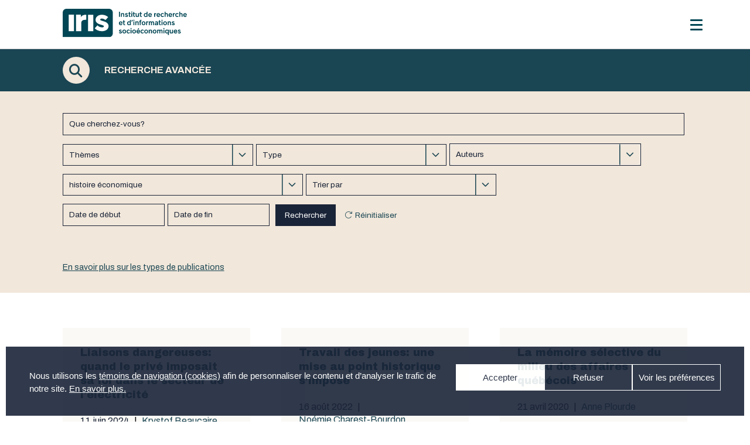

--- FILE ---
content_type: text/html; charset=UTF-8
request_url: https://iris-recherche.qc.ca/recherche/?_sft_post_tag=histoire-economique
body_size: 65983
content:

<!doctype html>
  <html lang="fr-CA" xmlns:og="http://opengraphprotocol.org/schema/" xmlns:fb="http://www.facebook.com/2008/fbml" >
  <head>
<!-- Google tag (gtag.js) confirmé 2024-09-05 -->
<script async src="https://www.googletagmanager.com/gtag/js?id=G-NGCJQR2KT7"></script>
<script>
  window.dataLayer = window.dataLayer || [];
  function gtag(){dataLayer.push(arguments);}
  gtag('js', new Date());

  gtag('config', 'G-NGCJQR2KT7');
</script>

    <meta property="og:type" content="article"/>
    <meta property="og:url" content="https://iris-recherche.qc.ca/recherche/"/>
    <meta property="og:site_name" content="Institut de recherche et d’informations socioéconomiques"/>


    <meta name="twitter:card" content="summary" />
    <meta name="twitter:url" content="https://iris-recherche.qc.ca/recherche/"/>
    <meta name="twitter:title" content="Recherche avancée">
    
      <meta property="og:title" content="Recherche avancée" />
      <meta property="og:description" content="" />


      <meta name="twitter:title" content="Recherche avancée">
      <meta name="twitter:description" content="">
      <meta name="twitter:card" content="summary_large_image">

    
  <meta charset="UTF-8" />
  <meta name="viewport" content="width=device-width, initial-scale=1" />
  <meta property="og:description" content="" />
  <meta property="fb:app_id" content="YOUR APPID"/><meta property="og:title" content="Recherche avancée"/><meta property="og:type" content="article"/><meta property="og:url" content="https://iris-recherche.qc.ca/recherche/"/><meta property="og:site_name" content="Institut de recherche et d’informations socioéconomiques"/><meta name="twitter:title" content="Recherche avancée"/><meta name="twitter:card" content="summary" /><meta name="twitter:url" content="https://iris-recherche.qc.ca/recherche/"/><meta property="og:image" content="http://example.com/image.jpg"/><meta name="twitter:image" content="http://example.com/image.jpg"/>  <title>Recherche avancée &#8211; Institut de recherche et d’informations socioéconomiques</title>
<meta name='robots' content='max-image-preview:large' />
<!-- Google tag (gtag.js) consent mode dataLayer added by Site Kit -->
<script id="google_gtagjs-js-consent-mode-data-layer">
window.dataLayer = window.dataLayer || [];function gtag(){dataLayer.push(arguments);}
gtag('consent', 'default', {"ad_personalization":"denied","ad_storage":"denied","ad_user_data":"denied","analytics_storage":"denied","functionality_storage":"denied","security_storage":"denied","personalization_storage":"denied","region":["AT","BE","BG","CH","CY","CZ","DE","DK","EE","ES","FI","FR","GB","GR","HR","HU","IE","IS","IT","LI","LT","LU","LV","MT","NL","NO","PL","PT","RO","SE","SI","SK"],"wait_for_update":500});
window._googlesitekitConsentCategoryMap = {"statistics":["analytics_storage"],"marketing":["ad_storage","ad_user_data","ad_personalization"],"functional":["functionality_storage","security_storage"],"preferences":["personalization_storage"]};
window._googlesitekitConsents = {"ad_personalization":"denied","ad_storage":"denied","ad_user_data":"denied","analytics_storage":"denied","functionality_storage":"denied","security_storage":"denied","personalization_storage":"denied","region":["AT","BE","BG","CH","CY","CZ","DE","DK","EE","ES","FI","FR","GB","GR","HR","HU","IE","IS","IT","LI","LT","LU","LV","MT","NL","NO","PL","PT","RO","SE","SI","SK"],"wait_for_update":500};
</script>
<!-- End Google tag (gtag.js) consent mode dataLayer added by Site Kit -->
<link rel='dns-prefetch' href='//www.googletagmanager.com' />
<link rel='dns-prefetch' href='//use.fontawesome.com' />
<link rel="alternate" type="application/rss+xml" title="Institut de recherche et d’informations socioéconomiques &raquo; Flux" href="https://iris-recherche.qc.ca/feed/" />
<link rel="alternate" type="application/rss+xml" title="Institut de recherche et d’informations socioéconomiques &raquo; Flux des commentaires" href="https://iris-recherche.qc.ca/comments/feed/" />
<link rel="alternate" title="oEmbed (JSON)" type="application/json+oembed" href="https://iris-recherche.qc.ca/wp-json/oembed/1.0/embed?url=https%3A%2F%2Firis-recherche.qc.ca%2Frecherche%2F" />
<link rel="alternate" title="oEmbed (XML)" type="text/xml+oembed" href="https://iris-recherche.qc.ca/wp-json/oembed/1.0/embed?url=https%3A%2F%2Firis-recherche.qc.ca%2Frecherche%2F&#038;format=xml" />
<meta property="fb:app_id" content="YOUR APPID"/><meta property="og:title" content="Recherche avancée"/><meta property="og:type" content="article"/><meta property="og:url" content="https://iris-recherche.qc.ca/recherche/"/><meta property="og:site_name" content="Institut de recherche et d’informations socioéconomiques"/><meta name="twitter:title" content="Recherche avancée"/><meta name="twitter:card" content="summary" /><meta name="twitter:url" content="https://iris-recherche.qc.ca/recherche/"/><meta property="og:image" content="http://example.com/image.jpg"/><meta name="twitter:image" content="http://example.com/image.jpg"/><style id='wp-img-auto-sizes-contain-inline-css'>
img:is([sizes=auto i],[sizes^="auto," i]){contain-intrinsic-size:3000px 1500px}
/*# sourceURL=wp-img-auto-sizes-contain-inline-css */
</style>
<style id='wp-emoji-styles-inline-css'>

	img.wp-smiley, img.emoji {
		display: inline !important;
		border: none !important;
		box-shadow: none !important;
		height: 1em !important;
		width: 1em !important;
		margin: 0 0.07em !important;
		vertical-align: -0.1em !important;
		background: none !important;
		padding: 0 !important;
	}
/*# sourceURL=wp-emoji-styles-inline-css */
</style>
<style id='wp-block-library-inline-css'>
:root{--wp-block-synced-color:#7a00df;--wp-block-synced-color--rgb:122,0,223;--wp-bound-block-color:var(--wp-block-synced-color);--wp-editor-canvas-background:#ddd;--wp-admin-theme-color:#007cba;--wp-admin-theme-color--rgb:0,124,186;--wp-admin-theme-color-darker-10:#006ba1;--wp-admin-theme-color-darker-10--rgb:0,107,160.5;--wp-admin-theme-color-darker-20:#005a87;--wp-admin-theme-color-darker-20--rgb:0,90,135;--wp-admin-border-width-focus:2px}@media (min-resolution:192dpi){:root{--wp-admin-border-width-focus:1.5px}}.wp-element-button{cursor:pointer}:root .has-very-light-gray-background-color{background-color:#eee}:root .has-very-dark-gray-background-color{background-color:#313131}:root .has-very-light-gray-color{color:#eee}:root .has-very-dark-gray-color{color:#313131}:root .has-vivid-green-cyan-to-vivid-cyan-blue-gradient-background{background:linear-gradient(135deg,#00d084,#0693e3)}:root .has-purple-crush-gradient-background{background:linear-gradient(135deg,#34e2e4,#4721fb 50%,#ab1dfe)}:root .has-hazy-dawn-gradient-background{background:linear-gradient(135deg,#faaca8,#dad0ec)}:root .has-subdued-olive-gradient-background{background:linear-gradient(135deg,#fafae1,#67a671)}:root .has-atomic-cream-gradient-background{background:linear-gradient(135deg,#fdd79a,#004a59)}:root .has-nightshade-gradient-background{background:linear-gradient(135deg,#330968,#31cdcf)}:root .has-midnight-gradient-background{background:linear-gradient(135deg,#020381,#2874fc)}:root{--wp--preset--font-size--normal:16px;--wp--preset--font-size--huge:42px}.has-regular-font-size{font-size:1em}.has-larger-font-size{font-size:2.625em}.has-normal-font-size{font-size:var(--wp--preset--font-size--normal)}.has-huge-font-size{font-size:var(--wp--preset--font-size--huge)}.has-text-align-center{text-align:center}.has-text-align-left{text-align:left}.has-text-align-right{text-align:right}.has-fit-text{white-space:nowrap!important}#end-resizable-editor-section{display:none}.aligncenter{clear:both}.items-justified-left{justify-content:flex-start}.items-justified-center{justify-content:center}.items-justified-right{justify-content:flex-end}.items-justified-space-between{justify-content:space-between}.screen-reader-text{border:0;clip-path:inset(50%);height:1px;margin:-1px;overflow:hidden;padding:0;position:absolute;width:1px;word-wrap:normal!important}.screen-reader-text:focus{background-color:#ddd;clip-path:none;color:#444;display:block;font-size:1em;height:auto;left:5px;line-height:normal;padding:15px 23px 14px;text-decoration:none;top:5px;width:auto;z-index:100000}html :where(.has-border-color){border-style:solid}html :where([style*=border-top-color]){border-top-style:solid}html :where([style*=border-right-color]){border-right-style:solid}html :where([style*=border-bottom-color]){border-bottom-style:solid}html :where([style*=border-left-color]){border-left-style:solid}html :where([style*=border-width]){border-style:solid}html :where([style*=border-top-width]){border-top-style:solid}html :where([style*=border-right-width]){border-right-style:solid}html :where([style*=border-bottom-width]){border-bottom-style:solid}html :where([style*=border-left-width]){border-left-style:solid}html :where(img[class*=wp-image-]){height:auto;max-width:100%}:where(figure){margin:0 0 1em}html :where(.is-position-sticky){--wp-admin--admin-bar--position-offset:var(--wp-admin--admin-bar--height,0px)}@media screen and (max-width:600px){html :where(.is-position-sticky){--wp-admin--admin-bar--position-offset:0px}}

/*# sourceURL=wp-block-library-inline-css */
</style><style id='global-styles-inline-css'>
:root{--wp--preset--aspect-ratio--square: 1;--wp--preset--aspect-ratio--4-3: 4/3;--wp--preset--aspect-ratio--3-4: 3/4;--wp--preset--aspect-ratio--3-2: 3/2;--wp--preset--aspect-ratio--2-3: 2/3;--wp--preset--aspect-ratio--16-9: 16/9;--wp--preset--aspect-ratio--9-16: 9/16;--wp--preset--color--black: #000000;--wp--preset--color--cyan-bluish-gray: #abb8c3;--wp--preset--color--white: #FFFFFF;--wp--preset--color--pale-pink: #f78da7;--wp--preset--color--vivid-red: #cf2e2e;--wp--preset--color--luminous-vivid-orange: #ff6900;--wp--preset--color--luminous-vivid-amber: #fcb900;--wp--preset--color--light-green-cyan: #7bdcb5;--wp--preset--color--vivid-green-cyan: #00d084;--wp--preset--color--pale-cyan-blue: #8ed1fc;--wp--preset--color--vivid-cyan-blue: #0693e3;--wp--preset--color--vivid-purple: #9b51e0;--wp--preset--color--dark-gray: #28303D;--wp--preset--color--gray: #39414D;--wp--preset--color--green: #D1E4DD;--wp--preset--color--blue: #D1DFE4;--wp--preset--color--purple: #D1D1E4;--wp--preset--color--red: #E4D1D1;--wp--preset--color--orange: #E4DAD1;--wp--preset--color--yellow: #EEEADD;--wp--preset--gradient--vivid-cyan-blue-to-vivid-purple: linear-gradient(135deg,rgb(6,147,227) 0%,rgb(155,81,224) 100%);--wp--preset--gradient--light-green-cyan-to-vivid-green-cyan: linear-gradient(135deg,rgb(122,220,180) 0%,rgb(0,208,130) 100%);--wp--preset--gradient--luminous-vivid-amber-to-luminous-vivid-orange: linear-gradient(135deg,rgb(252,185,0) 0%,rgb(255,105,0) 100%);--wp--preset--gradient--luminous-vivid-orange-to-vivid-red: linear-gradient(135deg,rgb(255,105,0) 0%,rgb(207,46,46) 100%);--wp--preset--gradient--very-light-gray-to-cyan-bluish-gray: linear-gradient(135deg,rgb(238,238,238) 0%,rgb(169,184,195) 100%);--wp--preset--gradient--cool-to-warm-spectrum: linear-gradient(135deg,rgb(74,234,220) 0%,rgb(151,120,209) 20%,rgb(207,42,186) 40%,rgb(238,44,130) 60%,rgb(251,105,98) 80%,rgb(254,248,76) 100%);--wp--preset--gradient--blush-light-purple: linear-gradient(135deg,rgb(255,206,236) 0%,rgb(152,150,240) 100%);--wp--preset--gradient--blush-bordeaux: linear-gradient(135deg,rgb(254,205,165) 0%,rgb(254,45,45) 50%,rgb(107,0,62) 100%);--wp--preset--gradient--luminous-dusk: linear-gradient(135deg,rgb(255,203,112) 0%,rgb(199,81,192) 50%,rgb(65,88,208) 100%);--wp--preset--gradient--pale-ocean: linear-gradient(135deg,rgb(255,245,203) 0%,rgb(182,227,212) 50%,rgb(51,167,181) 100%);--wp--preset--gradient--electric-grass: linear-gradient(135deg,rgb(202,248,128) 0%,rgb(113,206,126) 100%);--wp--preset--gradient--midnight: linear-gradient(135deg,rgb(2,3,129) 0%,rgb(40,116,252) 100%);--wp--preset--gradient--purple-to-yellow: linear-gradient(160deg, #D1D1E4 0%, #EEEADD 100%);--wp--preset--gradient--yellow-to-purple: linear-gradient(160deg, #EEEADD 0%, #D1D1E4 100%);--wp--preset--gradient--green-to-yellow: linear-gradient(160deg, #D1E4DD 0%, #EEEADD 100%);--wp--preset--gradient--yellow-to-green: linear-gradient(160deg, #EEEADD 0%, #D1E4DD 100%);--wp--preset--gradient--red-to-yellow: linear-gradient(160deg, #E4D1D1 0%, #EEEADD 100%);--wp--preset--gradient--yellow-to-red: linear-gradient(160deg, #EEEADD 0%, #E4D1D1 100%);--wp--preset--gradient--purple-to-red: linear-gradient(160deg, #D1D1E4 0%, #E4D1D1 100%);--wp--preset--gradient--red-to-purple: linear-gradient(160deg, #E4D1D1 0%, #D1D1E4 100%);--wp--preset--font-size--small: 18px;--wp--preset--font-size--medium: 20px;--wp--preset--font-size--large: 24px;--wp--preset--font-size--x-large: 42px;--wp--preset--font-size--extra-small: 16px;--wp--preset--font-size--normal: 20px;--wp--preset--font-size--extra-large: 40px;--wp--preset--font-size--huge: 96px;--wp--preset--font-size--gigantic: 144px;--wp--preset--spacing--20: 0.44rem;--wp--preset--spacing--30: 0.67rem;--wp--preset--spacing--40: 1rem;--wp--preset--spacing--50: 1.5rem;--wp--preset--spacing--60: 2.25rem;--wp--preset--spacing--70: 3.38rem;--wp--preset--spacing--80: 5.06rem;--wp--preset--shadow--natural: 6px 6px 9px rgba(0, 0, 0, 0.2);--wp--preset--shadow--deep: 12px 12px 50px rgba(0, 0, 0, 0.4);--wp--preset--shadow--sharp: 6px 6px 0px rgba(0, 0, 0, 0.2);--wp--preset--shadow--outlined: 6px 6px 0px -3px rgb(255, 255, 255), 6px 6px rgb(0, 0, 0);--wp--preset--shadow--crisp: 6px 6px 0px rgb(0, 0, 0);}:where(.is-layout-flex){gap: 0.5em;}:where(.is-layout-grid){gap: 0.5em;}body .is-layout-flex{display: flex;}.is-layout-flex{flex-wrap: wrap;align-items: center;}.is-layout-flex > :is(*, div){margin: 0;}body .is-layout-grid{display: grid;}.is-layout-grid > :is(*, div){margin: 0;}:where(.wp-block-columns.is-layout-flex){gap: 2em;}:where(.wp-block-columns.is-layout-grid){gap: 2em;}:where(.wp-block-post-template.is-layout-flex){gap: 1.25em;}:where(.wp-block-post-template.is-layout-grid){gap: 1.25em;}.has-black-color{color: var(--wp--preset--color--black) !important;}.has-cyan-bluish-gray-color{color: var(--wp--preset--color--cyan-bluish-gray) !important;}.has-white-color{color: var(--wp--preset--color--white) !important;}.has-pale-pink-color{color: var(--wp--preset--color--pale-pink) !important;}.has-vivid-red-color{color: var(--wp--preset--color--vivid-red) !important;}.has-luminous-vivid-orange-color{color: var(--wp--preset--color--luminous-vivid-orange) !important;}.has-luminous-vivid-amber-color{color: var(--wp--preset--color--luminous-vivid-amber) !important;}.has-light-green-cyan-color{color: var(--wp--preset--color--light-green-cyan) !important;}.has-vivid-green-cyan-color{color: var(--wp--preset--color--vivid-green-cyan) !important;}.has-pale-cyan-blue-color{color: var(--wp--preset--color--pale-cyan-blue) !important;}.has-vivid-cyan-blue-color{color: var(--wp--preset--color--vivid-cyan-blue) !important;}.has-vivid-purple-color{color: var(--wp--preset--color--vivid-purple) !important;}.has-black-background-color{background-color: var(--wp--preset--color--black) !important;}.has-cyan-bluish-gray-background-color{background-color: var(--wp--preset--color--cyan-bluish-gray) !important;}.has-white-background-color{background-color: var(--wp--preset--color--white) !important;}.has-pale-pink-background-color{background-color: var(--wp--preset--color--pale-pink) !important;}.has-vivid-red-background-color{background-color: var(--wp--preset--color--vivid-red) !important;}.has-luminous-vivid-orange-background-color{background-color: var(--wp--preset--color--luminous-vivid-orange) !important;}.has-luminous-vivid-amber-background-color{background-color: var(--wp--preset--color--luminous-vivid-amber) !important;}.has-light-green-cyan-background-color{background-color: var(--wp--preset--color--light-green-cyan) !important;}.has-vivid-green-cyan-background-color{background-color: var(--wp--preset--color--vivid-green-cyan) !important;}.has-pale-cyan-blue-background-color{background-color: var(--wp--preset--color--pale-cyan-blue) !important;}.has-vivid-cyan-blue-background-color{background-color: var(--wp--preset--color--vivid-cyan-blue) !important;}.has-vivid-purple-background-color{background-color: var(--wp--preset--color--vivid-purple) !important;}.has-black-border-color{border-color: var(--wp--preset--color--black) !important;}.has-cyan-bluish-gray-border-color{border-color: var(--wp--preset--color--cyan-bluish-gray) !important;}.has-white-border-color{border-color: var(--wp--preset--color--white) !important;}.has-pale-pink-border-color{border-color: var(--wp--preset--color--pale-pink) !important;}.has-vivid-red-border-color{border-color: var(--wp--preset--color--vivid-red) !important;}.has-luminous-vivid-orange-border-color{border-color: var(--wp--preset--color--luminous-vivid-orange) !important;}.has-luminous-vivid-amber-border-color{border-color: var(--wp--preset--color--luminous-vivid-amber) !important;}.has-light-green-cyan-border-color{border-color: var(--wp--preset--color--light-green-cyan) !important;}.has-vivid-green-cyan-border-color{border-color: var(--wp--preset--color--vivid-green-cyan) !important;}.has-pale-cyan-blue-border-color{border-color: var(--wp--preset--color--pale-cyan-blue) !important;}.has-vivid-cyan-blue-border-color{border-color: var(--wp--preset--color--vivid-cyan-blue) !important;}.has-vivid-purple-border-color{border-color: var(--wp--preset--color--vivid-purple) !important;}.has-vivid-cyan-blue-to-vivid-purple-gradient-background{background: var(--wp--preset--gradient--vivid-cyan-blue-to-vivid-purple) !important;}.has-light-green-cyan-to-vivid-green-cyan-gradient-background{background: var(--wp--preset--gradient--light-green-cyan-to-vivid-green-cyan) !important;}.has-luminous-vivid-amber-to-luminous-vivid-orange-gradient-background{background: var(--wp--preset--gradient--luminous-vivid-amber-to-luminous-vivid-orange) !important;}.has-luminous-vivid-orange-to-vivid-red-gradient-background{background: var(--wp--preset--gradient--luminous-vivid-orange-to-vivid-red) !important;}.has-very-light-gray-to-cyan-bluish-gray-gradient-background{background: var(--wp--preset--gradient--very-light-gray-to-cyan-bluish-gray) !important;}.has-cool-to-warm-spectrum-gradient-background{background: var(--wp--preset--gradient--cool-to-warm-spectrum) !important;}.has-blush-light-purple-gradient-background{background: var(--wp--preset--gradient--blush-light-purple) !important;}.has-blush-bordeaux-gradient-background{background: var(--wp--preset--gradient--blush-bordeaux) !important;}.has-luminous-dusk-gradient-background{background: var(--wp--preset--gradient--luminous-dusk) !important;}.has-pale-ocean-gradient-background{background: var(--wp--preset--gradient--pale-ocean) !important;}.has-electric-grass-gradient-background{background: var(--wp--preset--gradient--electric-grass) !important;}.has-midnight-gradient-background{background: var(--wp--preset--gradient--midnight) !important;}.has-small-font-size{font-size: var(--wp--preset--font-size--small) !important;}.has-medium-font-size{font-size: var(--wp--preset--font-size--medium) !important;}.has-large-font-size{font-size: var(--wp--preset--font-size--large) !important;}.has-x-large-font-size{font-size: var(--wp--preset--font-size--x-large) !important;}
/*# sourceURL=global-styles-inline-css */
</style>

<style id='classic-theme-styles-inline-css'>
/*! This file is auto-generated */
.wp-block-button__link{color:#fff;background-color:#32373c;border-radius:9999px;box-shadow:none;text-decoration:none;padding:calc(.667em + 2px) calc(1.333em + 2px);font-size:1.125em}.wp-block-file__button{background:#32373c;color:#fff;text-decoration:none}
/*# sourceURL=/wp-includes/css/classic-themes.min.css */
</style>
<link rel='stylesheet' id='cmplz-general-css' href='https://iris-recherche.qc.ca/wp-content/plugins/complianz-gdpr/assets/css/cookieblocker.min.css?ver=1768422149' media='all' />
<link rel='stylesheet' id='search-filter-plugin-styles-css' href='https://iris-recherche.qc.ca/wp-content/plugins/search-filter-pro/public/assets/css/search-filter.min.css?ver=2.5.13' media='all' />
<link rel='stylesheet' id='twenty-twenty-one-style-css' href='https://iris-recherche.qc.ca/wp-content/themes/twentytwentyone/style.css?ver=199999999999999999999.5' media='all' />
<style id='twenty-twenty-one-style-inline-css'>
:root{--global--color-background: #ffffff;--global--color-primary: #000;--global--color-secondary: #000;--button--color-background: #000;--button--color-text-hover: #000;}
/*# sourceURL=twenty-twenty-one-style-inline-css */
</style>
<link rel='stylesheet' id='twenty-twenty-one-print-style-css' href='https://iris-recherche.qc.ca/wp-content/themes/twentytwentyone/assets/css/print.css?ver=199999999999999999999.5' media='print' />
<link rel='stylesheet' id='wp-pagenavi-css' href='https://iris-recherche.qc.ca/wp-content/plugins/wp-pagenavi/pagenavi-css.css?ver=2.70' media='all' />
<link rel='stylesheet' id='responsive-menu-pro-font-awesome-css' href='https://use.fontawesome.com/releases/v5.2.0/css/all.css' media='all' />
<script src="https://iris-recherche.qc.ca/wp-includes/js/jquery/jquery.min.js?ver=3.7.1" id="jquery-core-js"></script>
<script src="https://iris-recherche.qc.ca/wp-includes/js/jquery/jquery-migrate.min.js?ver=3.4.1" id="jquery-migrate-js"></script>
<script id="search-filter-plugin-build-js-extra">
var SF_LDATA = {"ajax_url":"https://iris-recherche.qc.ca/wp-admin/admin-ajax.php","home_url":"https://iris-recherche.qc.ca/","extensions":[]};
//# sourceURL=search-filter-plugin-build-js-extra
</script>
<script src="https://iris-recherche.qc.ca/wp-content/plugins/search-filter-pro/public/assets/js/search-filter-build.min.js?ver=2.5.13" id="search-filter-plugin-build-js"></script>
<script src="https://iris-recherche.qc.ca/wp-content/plugins/search-filter-pro/public/assets/js/chosen.jquery.min.js?ver=2.5.13" id="search-filter-plugin-chosen-js"></script>
<script src="https://iris-recherche.qc.ca/wp-content/plugins/responsive-menu-pro/public/js/noscroll.js" id="responsive-menu-pro-noscroll-js"></script>

<!-- Google tag (gtag.js) snippet added by Site Kit -->
<!-- Google Analytics snippet added by Site Kit -->
<script src="https://www.googletagmanager.com/gtag/js?id=GT-TQLBMW8" id="google_gtagjs-js" async></script>
<script id="google_gtagjs-js-after">
window.dataLayer = window.dataLayer || [];function gtag(){dataLayer.push(arguments);}
gtag("set","linker",{"domains":["iris-recherche.qc.ca"]});
gtag("js", new Date());
gtag("set", "developer_id.dZTNiMT", true);
gtag("config", "GT-TQLBMW8", {"googlesitekit_post_type":"page"});
//# sourceURL=google_gtagjs-js-after
</script>
<link rel="https://api.w.org/" href="https://iris-recherche.qc.ca/wp-json/" /><link rel="alternate" title="JSON" type="application/json" href="https://iris-recherche.qc.ca/wp-json/wp/v2/pages/150" /><link rel="EditURI" type="application/rsd+xml" title="RSD" href="https://iris-recherche.qc.ca/xmlrpc.php?rsd" />

<link rel="canonical" href="https://iris-recherche.qc.ca/recherche/" />
<link rel='shortlink' href='https://iris-recherche.qc.ca/?p=150' />
<meta name="generator" content="Site Kit by Google 1.170.0" /><style>
        .wpap-loadmore-wrapper{
            display: flex;
            align-items: center;
            justify-content: center;
            margin: 20px 0;
        }
        .wpap-loadmore-wrapper .wpap-loadmore-button{
            background-color: #ffffff;
            color: ;
            width: 150px;
            height: 50px;
            text-align: center;
            cursor: pointer;
            border-radius: 0px;
            display: flex;
            align-items: center;
            justify-content: center;
            ;
            box-shadow: 1px 1px 10px 0 #b4b4b4;
            
        }
        .wpap-visibility-hidden{
           display: none;
        }
            .wp-ajax-pagination-loading{
                position:fixed;
                display: block;
                top:0;
                left: 0;
                width: 100%;
                height: 100%;
                background-color: rgba(0,0,0,0.4);
                z-index:10000;
                background-image: url('https://iris-recherche.qc.ca/wp-content/plugins/wp-ajax-pagination/assets/frontend/img/loader.gif');
                background-position: 50% 50%;
                background-size: 60px;
                background-repeat: no-repeat;
            }
            </style>			<style>.cmplz-hidden {
					display: none !important;
				}</style><style>.recentcomments a{display:inline !important;padding:0 !important;margin:0 !important;}</style><style id="custom-background-css">
body.custom-background { background-color: #ffffff; }
</style>
	
<!-- Google Tag Manager snippet added by Site Kit -->
<script>
			( function( w, d, s, l, i ) {
				w[l] = w[l] || [];
				w[l].push( {'gtm.start': new Date().getTime(), event: 'gtm.js'} );
				var f = d.getElementsByTagName( s )[0],
					j = d.createElement( s ), dl = l != 'dataLayer' ? '&l=' + l : '';
				j.async = true;
				j.src = 'https://www.googletagmanager.com/gtm.js?id=' + i + dl;
				f.parentNode.insertBefore( j, f );
			} )( window, document, 'script', 'dataLayer', 'GTM-PMCX8W22' );
			
</script>

<!-- End Google Tag Manager snippet added by Site Kit -->
<link rel="icon" href="https://iris-recherche.qc.ca/wp-content/uploads/2021/01/cropped-favicon-32x32.png" sizes="32x32" />
<link rel="icon" href="https://iris-recherche.qc.ca/wp-content/uploads/2021/01/cropped-favicon-192x192.png" sizes="192x192" />
<link rel="apple-touch-icon" href="https://iris-recherche.qc.ca/wp-content/uploads/2021/01/cropped-favicon-180x180.png" />
<meta name="msapplication-TileImage" content="https://iris-recherche.qc.ca/wp-content/uploads/2021/01/cropped-favicon-270x270.png" />
<style>button#responsive-menu-pro-button,
#responsive-menu-pro-container {
    display: none;
    -webkit-text-size-adjust: 100%;
}

#responsive-menu-pro-container {
    z-index: 99998;
}

@media screen and (max-width:1280px) {

    #responsive-menu-pro-container {
        display: block;
        position: fixed;
        top: 0;
        bottom: 0;        padding-bottom: 5px;
        margin-bottom: -5px;
        outline: 1px solid transparent;
        overflow-y: auto;
        overflow-x: hidden;
    }

    #responsive-menu-pro-container .responsive-menu-pro-search-box {
        width: 100%;
        padding: 0 2%;
        border-radius: 2px;
        height: 50px;
        -webkit-appearance: none;
    }

    #responsive-menu-pro-container.push-left,
    #responsive-menu-pro-container.slide-left {
        transform: translateX(-100%);
        -ms-transform: translateX(-100%);
        -webkit-transform: translateX(-100%);
        -moz-transform: translateX(-100%);
    }

    .responsive-menu-pro-open #responsive-menu-pro-container.push-left,
    .responsive-menu-pro-open #responsive-menu-pro-container.slide-left {
        transform: translateX(0);
        -ms-transform: translateX(0);
        -webkit-transform: translateX(0);
        -moz-transform: translateX(0);
    }

    #responsive-menu-pro-container.push-top,
    #responsive-menu-pro-container.slide-top {
        transform: translateY(-100%);
        -ms-transform: translateY(-100%);
        -webkit-transform: translateY(-100%);
        -moz-transform: translateY(-100%);
    }

    .responsive-menu-pro-open #responsive-menu-pro-container.push-top,
    .responsive-menu-pro-open #responsive-menu-pro-container.slide-top {
        transform: translateY(0);
        -ms-transform: translateY(0);
        -webkit-transform: translateY(0);
        -moz-transform: translateY(0);
    }

    #responsive-menu-pro-container.push-right,
    #responsive-menu-pro-container.slide-right {
        transform: translateX(100%);
        -ms-transform: translateX(100%);
        -webkit-transform: translateX(100%);
        -moz-transform: translateX(100%);
    }

    .responsive-menu-pro-open #responsive-menu-pro-container.push-right,
    .responsive-menu-pro-open #responsive-menu-pro-container.slide-right {
        transform: translateX(0);
        -ms-transform: translateX(0);
        -webkit-transform: translateX(0);
        -moz-transform: translateX(0);
    }

    #responsive-menu-pro-container.push-bottom,
    #responsive-menu-pro-container.slide-bottom {
        transform: translateY(100%);
        -ms-transform: translateY(100%);
        -webkit-transform: translateY(100%);
        -moz-transform: translateY(100%);
    }

    .responsive-menu-pro-open #responsive-menu-pro-container.push-bottom,
    .responsive-menu-pro-open #responsive-menu-pro-container.slide-bottom {
        transform: translateY(0);
        -ms-transform: translateY(0);
        -webkit-transform: translateY(0);
        -moz-transform: translateY(0);
    }

    #responsive-menu-pro-container,
    #responsive-menu-pro-container:before,
    #responsive-menu-pro-container:after,
    #responsive-menu-pro-container *,
    #responsive-menu-pro-container *:before,
    #responsive-menu-pro-container *:after {
        box-sizing: border-box;
        margin: 0;
        padding: 0;
    }

    #responsive-menu-pro-container #responsive-menu-pro-search-box,
    #responsive-menu-pro-container #responsive-menu-pro-additional-content,
    #responsive-menu-pro-container #responsive-menu-pro-title {
        padding: 25px 5%;
    }

    #responsive-menu-pro-container #responsive-menu-pro,
    #responsive-menu-pro-container #responsive-menu-pro ul {
        width: 100%;
   }

    #responsive-menu-pro-container #responsive-menu-pro ul.responsive-menu-pro-submenu {
        display: none;
    }

    #responsive-menu-pro-container #responsive-menu-pro ul.responsive-menu-pro-submenu.responsive-menu-pro-submenu-open {
     display: block;
    }        #responsive-menu-pro-container #responsive-menu-pro ul.responsive-menu-pro-submenu-depth-1 a.responsive-menu-pro-item-link {
            padding-left:10%;
        }

        #responsive-menu-pro-container #responsive-menu-pro ul.responsive-menu-pro-submenu-depth-2 a.responsive-menu-pro-item-link {
            padding-left:15%;
        }

        #responsive-menu-pro-container #responsive-menu-pro ul.responsive-menu-pro-submenu-depth-3 a.responsive-menu-pro-item-link {
            padding-left:20%;
        }

        #responsive-menu-pro-container #responsive-menu-pro ul.responsive-menu-pro-submenu-depth-4 a.responsive-menu-pro-item-link {
            padding-left:25%;
        }

        #responsive-menu-pro-container #responsive-menu-pro ul.responsive-menu-pro-submenu-depth-5 a.responsive-menu-pro-item-link {
            padding-left:30%;
        }
    #responsive-menu-pro-container li.responsive-menu-pro-item {
        width: 100%;
        list-style: none;
    }

    #responsive-menu-pro-container li.responsive-menu-pro-item a {
        width: 100%;
        display: block;
        text-decoration: none;
        position: relative;
    }

    #responsive-menu-pro-container #responsive-menu-pro li.responsive-menu-pro-item a {            padding: 0 5%;    }

    #responsive-menu-pro-container .responsive-menu-pro-submenu li.responsive-menu-pro-item a {            padding: 0 5%;    }


    #responsive-menu-pro-container li.responsive-menu-pro-item a .glyphicon,
    #responsive-menu-pro-container li.responsive-menu-pro-item a .fab,
    #responsive-menu-pro-container li.responsive-menu-pro-item a .fas {
        margin-right: 15px;
    }

    #responsive-menu-pro-container li.responsive-menu-pro-item a .responsive-menu-pro-subarrow {
        position: absolute;
        top: 0;
        bottom: 0;
        text-align: center;
        overflow: hidden;
    }

    #responsive-menu-pro-container li.responsive-menu-pro-item a .responsive-menu-pro-subarrow .glyphicon,
    #responsive-menu-pro-container li.responsive-menu-pro-item a .responsive-menu-pro-subarrow .fab,
    #responsive-menu-pro-container li.responsive-menu-pro-item a .responsive-menu-pro-subarrow .fas {
        margin-right: 0;
    }

    button#responsive-menu-pro-button .responsive-menu-pro-button-icon-inactive {
        display: none;
    }

    button#responsive-menu-pro-button {
        z-index: 99999;
        display: none;
        overflow: hidden;
        outline: none;
    }

    button#responsive-menu-pro-button img {
        max-width: 100%;
    }

    .responsive-menu-pro-label {
        display: inline-block;
        font-weight: 600;
        margin: 0 5px;
        vertical-align: middle;
        pointer-events: none;
    }

    .responsive-menu-pro-accessible {
        display: inline-block;
    }

    .responsive-menu-pro-accessible .responsive-menu-pro-box {
        display: inline-block;
        vertical-align: middle;
    }

    .responsive-menu-pro-label.responsive-menu-pro-label-top,
    .responsive-menu-pro-label.responsive-menu-pro-label-bottom {
        display: block;
        margin: 0 auto;
    }

    button#responsive-menu-pro-button {
        padding: 0 0;
        display: inline-block;
        cursor: pointer;
        transition-property: opacity, filter;
        transition-duration: 0.15s;
        transition-timing-function: linear;
        font: inherit;
        color: inherit;
        text-transform: none;
        background-color: transparent;
        border: 0;
        margin: 0;
    }

    .responsive-menu-pro-box {
        width:21px;
        height:19px;
        display: inline-block;
        position: relative;
    }

    .responsive-menu-pro-inner {
        display: block;
        top: 50%;
        margin-top:-1.5px;
    }

    .responsive-menu-pro-inner,
    .responsive-menu-pro-inner::before,
    .responsive-menu-pro-inner::after {
        width:21px;
        height:3px;
        background-color:rgba(0, 70, 84, 1);
        border-radius: 4px;
        position: absolute;
        transition-property: transform;
        transition-duration: 0.15s;
        transition-timing-function: ease;
    }

    .responsive-menu-pro-open .responsive-menu-pro-inner,
    .responsive-menu-pro-open .responsive-menu-pro-inner::before,
    .responsive-menu-pro-open .responsive-menu-pro-inner::after {
        background-color:rgba(0, 70, 84, 1);
    }

    button#responsive-menu-pro-button:hover .responsive-menu-pro-inner,
    button#responsive-menu-pro-button:hover .responsive-menu-pro-inner::before,
    button#responsive-menu-pro-button:hover .responsive-menu-pro-inner::after,
    button#responsive-menu-pro-button:hover .responsive-menu-pro-open .responsive-menu-pro-inner,
    button#responsive-menu-pro-button:hover .responsive-menu-pro-open .responsive-menu-pro-inner::before,
    button#responsive-menu-pro-button:hover .responsive-menu-pro-open .responsive-menu-pro-inner::after,
    button#responsive-menu-pro-button:focus .responsive-menu-pro-inner,
    button#responsive-menu-pro-button:focus .responsive-menu-pro-inner::before,
    button#responsive-menu-pro-button:focus .responsive-menu-pro-inner::after,
    button#responsive-menu-pro-button:focus .responsive-menu-pro-open .responsive-menu-pro-inner,
    button#responsive-menu-pro-button:focus .responsive-menu-pro-open .responsive-menu-pro-inner::before,
    button#responsive-menu-pro-button:focus .responsive-menu-pro-open .responsive-menu-pro-inner::after {
        background-color:rgba(0, 70, 84, 1);
    }

    .responsive-menu-pro-inner::before,
    .responsive-menu-pro-inner::after {
        content: "";
        display: block;
    }

    .responsive-menu-pro-inner::before {
        top:-8px;
    }

    .responsive-menu-pro-inner::after {
        bottom:-8px;
    }.responsive-menu-pro-boring .responsive-menu-pro-inner,
.responsive-menu-pro-boring .responsive-menu-pro-inner::before,
.responsive-menu-pro-boring .responsive-menu-pro-inner::after {
    transition-property: none;
}

.responsive-menu-pro-boring.is-active .responsive-menu-pro-inner {
    transform: rotate(45deg);
}

.responsive-menu-pro-boring.is-active .responsive-menu-pro-inner::before {
    top: 0;
    opacity: 0;
}

.responsive-menu-pro-boring.is-active .responsive-menu-pro-inner::after {
    bottom: 0;
    transform: rotate(-90deg);
}
    button#responsive-menu-pro-button {
        width:55px;
        height:55px;
        position:absolute;
        top:15px;right:5%;
        display: inline-block;
        transition: transform 0.5s, background-color 0.5s;           background:rgba(255, 255, 255, 1);    }        .responsive-menu-pro-open button#responsive-menu-pro-button:hover,
        .responsive-menu-pro-open button#responsive-menu-pro-button:focus,
        button#responsive-menu-pro-button:hover,
        button#responsive-menu-pro-button:focus {
            background:rgba(255, 255, 255, 1);
         }        .responsive-menu-pro-open button#responsive-menu-pro-button {
            background:rgba(255, 255, 255, 1);
         }
    button#responsive-menu-pro-button .responsive-menu-pro-box {
        color:rgba(0, 70, 84, 1);
        pointer-events: none;
    }

    .responsive-menu-pro-open button#responsive-menu-pro-button .responsive-menu-pro-box {
        color:rgba(0, 70, 84, 1);
    }

    .responsive-menu-pro-label {
        color:#ffffff;
        font-size:14px;
        line-height:13px;        pointer-events: none;
    }

    .responsive-menu-pro-label .responsive-menu-pro-button-text-open {
        display: none;
    }
    .responsive-menu-pro-fade-top #responsive-menu-pro-container,
    .responsive-menu-pro-fade-left #responsive-menu-pro-container,
    .responsive-menu-pro-fade-right #responsive-menu-pro-container,
    .responsive-menu-pro-fade-bottom #responsive-menu-pro-container {
        display: none;
    }
    #responsive-menu-pro-container {
        width:100%;left: 0;            background:rgba(0, 70, 84, 1);        transition: transform 0.5s;
        text-align:center;            font-family:' Archivo Black';    }

    #responsive-menu-pro-container #responsive-menu-pro-wrapper {
        background:rgba(0, 70, 84, 1);
    }

    #responsive-menu-pro-container #responsive-menu-pro-additional-content {
        color:#ffffff;
    }

    #responsive-menu-pro-container .responsive-menu-pro-search-box {
        background:#ffffff;
        border: 2px solid #dadada;
        color:#333333;
    }

    #responsive-menu-pro-container .responsive-menu-pro-search-box:-ms-input-placeholder {
        color:#c7c7cd;
    }

    #responsive-menu-pro-container .responsive-menu-pro-search-box::-webkit-input-placeholder {
        color:#c7c7cd;
    }

    #responsive-menu-pro-container .responsive-menu-pro-search-box:-moz-placeholder {
        color:#c7c7cd;
        opacity: 1;
    }

    #responsive-menu-pro-container .responsive-menu-pro-search-box::-moz-placeholder {
        color:#c7c7cd;
        opacity: 1;
    }

    #responsive-menu-pro-container .responsive-menu-pro-item-link,
    #responsive-menu-pro-container #responsive-menu-pro-title,
    #responsive-menu-pro-container .responsive-menu-pro-subarrow {
        transition: background-color 0.5s,
                    border-color 0.5s,
                    color 0.5s;
    }

    #responsive-menu-pro-container #responsive-menu-pro-title {
        background-color:rgba(0, 70, 84, 1);
        color:#ffffff;
        font-size:15px;
        text-align:left;
    }

    #responsive-menu-pro-container #responsive-menu-pro-title a {
        color:#ffffff;
        font-size:15px;
        text-decoration: none;
    }

    #responsive-menu-pro-container #responsive-menu-pro-title a:hover {
        color:#ffffff;
    }

    #responsive-menu-pro-container #responsive-menu-pro-title:hover {
        background-color:rgba(0, 70, 84, 1);
        color:#ffffff;
    }

    #responsive-menu-pro-container #responsive-menu-pro-title:hover a {
        color:#ffffff;
    }

    #responsive-menu-pro-container #responsive-menu-pro-title #responsive-menu-pro-title-image {
        display: inline-block;
        vertical-align: middle;
        max-width: 100%;
        margin-bottom: 15px;
    }

    #responsive-menu-pro-container #responsive-menu-pro-title #responsive-menu-pro-title-image img {        max-width: 100%;
    }

    #responsive-menu-pro-container #responsive-menu-pro > li.responsive-menu-pro-item:first-child > a {
        border-top:0px solid #212121;
    }

    #responsive-menu-pro-container #responsive-menu-pro li.responsive-menu-pro-item .responsive-menu-pro-item-link {
        font-size:15px;
    }

    #responsive-menu-pro-container #responsive-menu-pro li.responsive-menu-pro-item a {
        line-height:40px;
        border-bottom:0px solid #212121;
        color:#ffffff;
        background-color:rgba(0, 70, 84, 1);            height:40px;    }

    #responsive-menu-pro-container #responsive-menu-pro li.responsive-menu-pro-item a:hover,
    #responsive-menu-pro-container #responsive-menu-pro li.responsive-menu-pro-item a:focus {
        color:#ffffff;
        background-color:rgba(0, 70, 84, 1);
        border-color:#212121;
    }

    #responsive-menu-pro-container #responsive-menu-pro li.responsive-menu-pro-item a:hover .responsive-menu-pro-subarrow,
    #responsive-menu-pro-container #responsive-menu-pro li.responsive-menu-pro-item a:focus .responsive-menu-pro-subarrow  {
        color:#ffffff;
        border-color:rgba(0, 70, 84, 1);
        background-color:rgba(0, 70, 84, 1);
    }

    #responsive-menu-pro-container #responsive-menu-pro li.responsive-menu-pro-item a:hover .responsive-menu-pro-subarrow.responsive-menu-pro-subarrow-active,
    #responsive-menu-pro-container #responsive-menu-pro li.responsive-menu-pro-item a:focus .responsive-menu-pro-subarrow.responsive-menu-pro-subarrow-active {
        color:#ffffff;
        border-color:rgba(0, 70, 84, 1);
        background-color:rgba(0, 70, 84, 1);
    }

    #responsive-menu-pro-container #responsive-menu-pro li.responsive-menu-pro-item a .responsive-menu-pro-subarrow {right: 0;
        height:40px;
        line-height:40px;
        width:40px;
        color:#ffffff;        border-left:0px solid rgba(0, 70, 84, 1);        background-color:rgba(0, 70, 84, 1);
    }

    #responsive-menu-pro-container #responsive-menu-pro li.responsive-menu-pro-item a .responsive-menu-pro-subarrow.responsive-menu-pro-subarrow-active {
        color:#ffffff;
        border-color:rgba(0, 70, 84, 1);
        background-color:rgba(0, 70, 84, 1);
    }

    #responsive-menu-pro-container #responsive-menu-pro li.responsive-menu-pro-item a .responsive-menu-pro-subarrow.responsive-menu-pro-subarrow-active:hover,
    #responsive-menu-pro-container #responsive-menu-pro li.responsive-menu-pro-item a .responsive-menu-pro-subarrow.responsive-menu-pro-subarrow-active:focus  {
        color:#ffffff;
        border-color:rgba(0, 70, 84, 1);
        background-color:rgba(0, 70, 84, 1);
    }

    #responsive-menu-pro-container #responsive-menu-pro li.responsive-menu-pro-item a .responsive-menu-pro-subarrow:hover,
    #responsive-menu-pro-container #responsive-menu-pro li.responsive-menu-pro-item a .responsive-menu-pro-subarrow:focus {
        color:#ffffff;
        border-color:rgba(0, 70, 84, 1);
        background-color:rgba(0, 70, 84, 1);
    }

    #responsive-menu-pro-container #responsive-menu-pro li.responsive-menu-pro-item.responsive-menu-pro-current-item > .responsive-menu-pro-item-link {
        background-color:rgba(0, 70, 84, 1);
        color:#ffffff;
        border-color:#212121;
    }

    #responsive-menu-pro-container #responsive-menu-pro li.responsive-menu-pro-item.responsive-menu-pro-current-item > .responsive-menu-pro-item-link:hover {
        background-color:rgba(0, 70, 84, 1);
        color:#ffffff;
        border-color:#3f3f3f;
    }        #responsive-menu-pro-container #responsive-menu-pro ul.responsive-menu-pro-submenu li.responsive-menu-pro-item .responsive-menu-pro-item-link {            font-size:13px;
            text-align:left;
        }

        #responsive-menu-pro-container #responsive-menu-pro ul.responsive-menu-pro-submenu li.responsive-menu-pro-item a {                height:40px;            line-height:40px;
            border-bottom:1px solid #212121;
            color:#fff;
            background-color:#212121;
        }

        #responsive-menu-pro-container #responsive-menu-pro ul.responsive-menu-pro-submenu li.responsive-menu-pro-item a:hover,
        #responsive-menu-pro-container #responsive-menu-pro ul.responsive-menu-pro-submenu li.responsive-menu-pro-item a:focus {
            color:#fff;
            background-color:#3f3f3f;
            border-color:#212121;
        }

        #responsive-menu-pro-container #responsive-menu-pro ul.responsive-menu-pro-submenu li.responsive-menu-pro-item a:hover .responsive-menu-pro-subarrow {
            color:#fff;
            border-color:#3f3f3f;
            background-color:#3f3f3f;
        }

        #responsive-menu-pro-container #responsive-menu-pro ul.responsive-menu-pro-submenu li.responsive-menu-pro-item a:hover .responsive-menu-pro-subarrow.responsive-menu-pro-subarrow-active {
            color:#fff;
            border-color:#3f3f3f;
            background-color:#3f3f3f;
        }

        #responsive-menu-pro-container #responsive-menu-pro ul.responsive-menu-pro-submenu li.responsive-menu-pro-item a .responsive-menu-pro-subarrow {                left:unset;
                right:0;           
            height:39px;
            line-height:39px;
            width:40px;
            color:#fff;                border-left:1px solid #212121;
                border-right:unset;
            
            background-color:#212121;
        }

        #responsive-menu-pro-container #responsive-menu-pro ul.responsive-menu-pro-submenu li.responsive-menu-pro-item a .responsive-menu-pro-subarrow.responsive-menu-pro-subarrow-active {
            color:#fff;
            border-color:#212121;
            background-color:#212121;
        }

        #responsive-menu-pro-container #responsive-menu-pro ul.responsive-menu-pro-submenu li.responsive-menu-pro-item a .responsive-menu-pro-subarrow.responsive-menu-pro-subarrow-active:hover {
            color:#fff;
            border-color:#3f3f3f;
            background-color:#3f3f3f;
        }

        #responsive-menu-pro-container #responsive-menu-pro ul.responsive-menu-pro-submenu li.responsive-menu-pro-item a .responsive-menu-pro-subarrow:hover {
            color:#fff;
            border-color:#3f3f3f;
            background-color:#3f3f3f;
        }

        #responsive-menu-pro-container #responsive-menu-pro ul.responsive-menu-pro-submenu li.responsive-menu-pro-item.responsive-menu-pro-current-item > .responsive-menu-pro-item-link {
            background-color:#212121;
            color:#fff;
            border-color:#212121;
        }

        #responsive-menu-pro-container #responsive-menu-pro ul.responsive-menu-pro-submenu li.responsive-menu-pro-item.responsive-menu-pro-current-item > .responsive-menu-pro-item-link:hover {
            background-color:#3f3f3f;
            color:#fff;
            border-color:#3f3f3f;
        }
}
</style><script>jQuery(document).ready(function($) {

    var ResponsiveMenuPro = {
        trigger: '#responsive-menu-pro-button',
        animationSpeed:500,
        breakpoint:1280,        isOpen: false,
        activeClass: 'is-active',
        container: '#responsive-menu-pro-container',
        openClass: 'responsive-menu-pro-open',
        activeArrow: '<span class="fas fa-fal fa-angle-up"></span>',
        inactiveArrow: '<span class="fas fa-fal fa-angle-down"></span>',
        wrapper: '#responsive-menu-pro-wrapper',
        linkElement: '.responsive-menu-pro-item-link',
        subMenuTransitionTime:200,
        originalHeight: '',
        openMenu: function() {
            $(this.trigger).addClass(this.activeClass);
            $('html').addClass(this.openClass);
            $('.responsive-menu-pro-button-icon-active').hide();
            $('.responsive-menu-pro-button-icon-inactive').show();                this.fadeMenuIn();
            this.isOpen = true;
        },
        closeMenu: function() {
            $(this.trigger).removeClass(this.activeClass);
            $('html').removeClass(this.openClass);
            $('.responsive-menu-pro-button-icon-inactive').hide();
            $('.responsive-menu-pro-button-icon-active').show();                this.fadeMenuOut();
            $("#responsive-menu-pro > li").removeAttr('style');
            this.isOpen = false;
        },        triggerMenu: function() {
            this.isOpen ? this.closeMenu() : this.openMenu();
        },
        triggerSubArrow: function(subarrow) {
            var sub_menu = $(subarrow).parent().siblings('.responsive-menu-pro-submenu');
            var self = this;
                if(sub_menu.hasClass('responsive-menu-pro-submenu-open')) {
                    sub_menu.slideUp(self.subMenuTransitionTime, 'linear',function() {
                        $(this).css('display', '');
                    }).removeClass('responsive-menu-pro-submenu-open');
                    $(subarrow).html(this.inactiveArrow);
                    $(subarrow).removeClass('responsive-menu-pro-subarrow-active');
                } else {
                    sub_menu.slideDown(self.subMenuTransitionTime, 'linear').addClass('responsive-menu-pro-submenu-open');
                    $(subarrow).html(this.activeArrow);
                    $(subarrow).addClass('responsive-menu-pro-subarrow-active');
                }
        },
        menuHeight: function() {
            return $(this.container).height();
        },
        menuWidth: function() {
            return $(this.container).width();
        },
        wrapperHeight: function() {
            return $(this.wrapper).height();
        },            fadeMenuIn: function() {
                $(this.container)
                    .fadeIn(this.animationSpeed);
            },
            fadeMenuOut: function() {
                $(this.container)
                    .fadeOut(this.animationSpeed, function() {
                        $(this).css('display', '');
                    });

            },
        init: function() {

            var self = this;
            $(this.trigger).on('click', function(e){
                e.stopPropagation();
                self.triggerMenu();
            });

            $(this.trigger).mouseup(function(){
                $(self.trigger).blur();
            });

            $('.responsive-menu-pro-subarrow').on('click', function(e) {
                e.preventDefault();
                e.stopPropagation();
                self.triggerSubArrow(this);
            });

            $(window).resize(function() {
                if($(window).width() >= self.breakpoint) {
                    if(self.isOpen){
                        self.closeMenu();
                    }
                    $('#responsive-menu-pro, .responsive-menu-pro-submenu').removeAttr('style');
                } else {                }
            });
             /* Desktop menu : hide on scroll down / show on scroll Up */            $(this.trigger).mousedown(function(e){
                e.preventDefault();
                e.stopPropagation();
            });            if (jQuery('#responsive-menu-pro-button').css('display') != 'none') {

                $('#responsive-menu-pro-button,#responsive-menu-pro a.responsive-menu-pro-item-link,#responsive-menu-pro-wrapper input').focus( function() {
                    $(this).addClass('is-active');
                    $('html').addClass('responsive-menu-pro-open');
                    $('#responsive-menu-pro li').css({"opacity": "1", "margin-left": "0"});
                });

                $('a,input,button').focusout( function( event ) {
                    if ( ! $(this).parents('#responsive-menu-pro-container').length ) {
                        $('html').removeClass('responsive-menu-pro-open');
                        $('#responsive-menu-pro-button').removeClass('is-active');
                    }
                });
            } else {            }            $('#responsive-menu-pro a.responsive-menu-pro-item-link').keydown(function(event) {
                if ( [13,27,32,35,36,37,38,39,40].indexOf( event.keyCode) == -1) {
                    return;
                }
                var link = $(this);
                switch(event.keyCode) {
                    case 13:                        link.click();
                        break;
                    case 27:                        var dropdown = link.parent('li').parents('.responsive-menu-pro-submenu');
                        if ( dropdown.length > 0 ) {
                            dropdown.hide();
                            dropdown.prev().focus();
                        }
                        break;
                    case 32:                        var dropdown = link.parent('li').find('.responsive-menu-pro-submenu');
                        if ( dropdown.length > 0 ) {
                            dropdown.show();
                            dropdown.find('a, input, button, textarea').filter(':visible').first().focus();
                        }
                        break;
                    case 35:                        var dropdown = link.parent('li').find('.responsive-menu-pro-submenu');
                        if ( dropdown.length > 0 ) {
                            dropdown.hide();
                        }
                        $(this).parents('#responsive-menu-pro').find('a.responsive-menu-pro-item-link').filter(':visible').last().focus();
                        break;
                    case 36:                        var dropdown = link.parent('li').find('.responsive-menu-pro-submenu');
                        if( dropdown.length > 0 ) {
                            dropdown.hide();
                        }

                        $(this).parents('#responsive-menu-pro').find('a.responsive-menu-pro-item-link').filter(':visible').first().focus();
                        break;
                    case 37:
                        event.preventDefault();
                        event.stopPropagation();                        if ( link.parent('li').prevAll('li').filter(':visible').first().length == 0) {
                            link.parent('li').nextAll('li').filter(':visible').last().find('a').first().focus();
                        } else {
                            link.parent('li').prevAll('li').filter(':visible').first().find('a').first().focus();
                        }                        if ( link.parent('li').children('.responsive-menu-pro-submenu').length ) {
                            link.parent('li').children('.responsive-menu-pro-submenu').hide();
                        }
                        break;
                    case 38:                        var dropdown = link.parent('li').find('.responsive-menu-pro-submenu');
                        if( dropdown.length > 0 ) {
                            event.preventDefault();
                            event.stopPropagation();
                            dropdown.find('a, input, button, textarea').filter(':visible').first().focus();
                        } else {
                            if ( link.parent('li').prevAll('li').filter(':visible').first().length == 0) {
                                link.parent('li').nextAll('li').filter(':visible').last().find('a').first().focus();
                            } else {
                                link.parent('li').prevAll('li').filter(':visible').first().find('a').first().focus();
                            }
                        }
                        break;
                    case 39:
                        event.preventDefault();
                        event.stopPropagation();                        if( link.parent('li').nextAll('li').filter(':visible').first().length == 0) {
                            link.parent('li').prevAll('li').filter(':visible').last().find('a').first().focus();
                        } else {
                            link.parent('li').nextAll('li').filter(':visible').first().find('a').first().focus();
                        }                        if ( link.parent('li').children('.responsive-menu-pro-submenu').length ) {
                            link.parent('li').children('.responsive-menu-pro-submenu').hide();
                        }
                        break;
                    case 40:                        var dropdown = link.parent('li').find('.responsive-menu-pro-submenu');
                        if ( dropdown.length > 0 ) {
                            event.preventDefault();
                            event.stopPropagation();
                            dropdown.find('a, input, button, textarea').filter(':visible').first().focus();
                        } else {
                            if( link.parent('li').nextAll('li').filter(':visible').first().length == 0) {
                                link.parent('li').prevAll('li').filter(':visible').last().find('a').first().focus();
                            } else {
                                link.parent('li').nextAll('li').filter(':visible').first().find('a').first().focus();
                            }
                        }
                        break;
                    }
            });

        }
    };
    ResponsiveMenuPro.init();
});
</script>
  <link rel="preconnect" href="https://fonts.gstatic.com">
  <link href="https://fonts.googleapis.com/css2?family=Archivo+Black&family=Archivo:wght@400;500;600;700&display=swap" rel="stylesheet">


  <link rel="stylesheet" type="text/css" href="https://iris-recherche.qc.ca/wp-content/themes/twentytwentyone/slick/slick.css">
  <link rel="stylesheet" type="text/css" href="https://iris-recherche.qc.ca/wp-content/themes/twentytwentyone/slick/slick-theme.css">
  <script type="text/javascript" src="//cdn.jsdelivr.net/npm/slick-carousel@1.8.1/slick/slick.min.js"></script>
  <script src="https://kit.fontawesome.com/199355dad6.js" crossorigin="anonymous"></script>
  <link rel="stylesheet" href="https://cdnjs.cloudflare.com/ajax/libs/limonte-sweetalert2/7.2.0/sweetalert2.min.css">
  <script src="https://cdnjs.cloudflare.com/ajax/libs/limonte-sweetalert2/7.2.0/sweetalert2.all.min.js"></script>
</head>

<style type="text/css">
  #site-header ul.rss-ctn li:first-child{
    margin:0 8px 0 0;
  }
  #site-header ul.rss-ctn li{
    margin: 0 8px;
  }
  .home .bgImg{
    background-size: cover;
  }
  #site-footer .content ul.rss-ctn li{
    margin: 0 8px!important;
  }
  #site-footer .content ul.rss-ctn li:first-child{
    margin-left: 0!important;
  }
  .second-content2,
  .slick-track,
  .slick-list,
  .SliderVdette .slick-slider{
    overflow: hidden!important;
  }
    .SliderVdette .slick-slide{
    opacity: 0;
  }
  .slick-cloned,
  .slick-slide.slick-current {
    opacity: 1;
  }
  #site-header .top-ctn ul li ul{
    width: max-content!important;
    min-width:225px ;
  }
  #site-header ul.primaire-ctn li ul li:last-of-type{
    padding-bottom: 0!important;
  }
#site-header li{
  font-size: 15px!important;
}
  #site-footer .flex-ctn, #site-header .flex-ctn, .banner .flex-ctn, .content5050 .flex-ctn, .content100 .flex-ctn, .content-h7525 .flex-ctn, .content-h2575 .flex-ctn, .contentIcon .flex-ctn, .btn-container .flex-ctn, .suggestion-element .flex-ctn, .comment .flex-ctn, .moreArticle .insideArticle, .superVedette .flex-ctn, .vedette .flex-ctn, .publication .flex-ctn{
    max-width: 2000px!important;
  }
  #site-header .top-ctn ul li a{
    color: #1A4553 !important;
  }
  #site-header ul.primaire-ctn li ul{
    text-align: left!important;
  }
  #site-header ul.primaire-ctn li ul {
    background-color: #FFFFFF!important;
    text-align: left!important;
    padding: 25px!important;
    position: absolute!important;
    top: 23px!important;

    z-index: 5!important;
    left: 15px !important;
    transform: none!important;
}
  #site-header ul.primaire-ctn li ul:after,
  #site-header ul.primaire-ctn li ul:before{
    display: none!important;
  }
#site-header img{
  max-height: 50px!important;
}

#site-header .top-ctn ul li.menu-item-has-children > a::after,#site-header ul.primaire-ctn li.menu-item-has-children > a::after {

    font-family: "Font Awesome 6 Pro";

}
.home #site-content section.superVedette .content {

    padding-right: 6%;
}
  .btn a{
    font-size: 16px!important;
    font-weight: 700!important;
    text-decoration: underline!important;
  }
  .btn i{
    background-color: #E9A143!important;
    border-radius: 100%;
    width: 25px!important;
    height: 25px!important;
    color: #fff;
    font-size: 13px!important;
  }
.contentArticle  #ez-toc-container  li:before{
  padding-right: 26px!important;
}

#nf-field-9-container .nf-field-element input.btn-quarterly{
    color: #FFFFFF !important;
    background-color: #E9A143;
    border: 2px solid #E9A143;
}

#nf-field-9-container .nf-field-element input.btn-quarterly:hover {
    color: #E9A143 !important;
    background-color: transparent;
    border: 2px solid #E9A143;
}
  html
  .entry-content,
  .entry-footer,
  .entry-header a,
  .nav-links
  {
    font-family: "Archivo", sans-serif!important;
    font-size: 16px;
  }
   .nav-links,
   .entry-footer{
    margin-bottom: 50px;
   }
  .suggestion-element.bravoChampionne{
  background-color: #fff;
}
  .bravoChampionne .lowerCase{
    display: inline-block!important;
  }
  .asside-article .categories {
    margin-top: -250px!important;
  }
    @media only screen and (max-width: 1375px){
          #site-header ul.primaire-ctn > li {
        padding: 0 15px !important;
    }
    }
  @media only screen and (max-width: 1680px){
    #site-header ul.primaire-ctn > li {
    padding-left: 20px;
    padding-right: 20px;
}
#site-header ul.primaire-ctn li ul{
          left: -11px !important;

}


  }
@media only screen and (max-width: 1280px){
  .specialSkin .container-slider h2 span{
    font-size: 18px;
    line-height: 1!important;
  }

}
@media only screen and (max-width: 1516px) {
      #site-header ul.primaire-ctn li .sub-menu li{
        padding-left: 0!important;
        padding-bottom: 25px!important;
    }
}
  @media only screen and (max-width: 1024px){
      .specialSkin .container-slider h2 span{
    font-size: 30px;
    line-height: 1!important;
  }
    #site-header .asside-article .stats, #site-content .asside-article .stats, #site-footer .asside-article .stats{
      margin: 25px 0 0 0 !important;
    }
     .asside-article .categories {
      margin-top: 0!important;
     }
    html #site-content .content2575 .inverseMobile .noPaddingT.asside-article {
      padding-left: 8.33%!important;
        padding-right: 8.33%!important;
        max-width: fit-content;
    }
   html #site-content  .inverseMobile .noPaddingT.h7525-text {
 padding-right: 8.33%!important;
 padding-left: 8.33%!important;
    }
    .inverseMobile{
     flex-direction: column-reverse;
   }
 }
 .noPaddingT{
  padding-top: 0!important;
}
.noPaddingB{
  padding-bottom: 0!important;
}
.page-template-auteurs .information-script .auteursListing li:after{
  margin-left: -2px!important;
}

.pingback{display: none;}

.auteurPub .type{
  margin-bottom: 10px!important;
}
#site-content select option{
  text-align: left;
}

.featured_caption p{
  color: #888!important;
  font-family: Roboto,sans-serif!important;
  font-size: 11px!important;
  font-style: normal!important;
  font-weight: 400!important;
  justify-content: space-between!important;
  text-decoration: none!important;
}
.chosen-container-single .chosen-single span {
  /*font-size: 11px!important;*/
}
.home #site-content section.banner .col-left .searchandfilter ul li.sf-field-search label input{
  margin-left: 0!important;
}
.home #site-content section.banner .sf-field-search:before{
  margin-left: 0.5%!important;
  margin-top: 4px!important;
}
.banner .icon{
  margin-right: 25px!important;
}

.asside-article .btn{
  padding-top: 10px;
}



.slidePopUp{
  bottom: 0!important;
}
figure{
  margin: 20px 0!important;
}
figcaption{
  align-items: center;
  color: #888;
  display: flex;
  font-family: Roboto,sans-serif;
  font-size: 11px;
  line-height: 13px;
  font-style: normal;
  font-weight: 400;
  justify-content: space-between;
  text-decoration: none;
}
.titre-illustration{
  font-size: 22px;
  line-height: 28px;
  font-weight: 700;
}
.listIcon{
  justify-content: center!important;
}
select {

  -webkit-appearance:none; /* remove the strong OSX influence from Webkit */
}

.sf-option-active{
  padding-left: 15px!important;
}


.information-script h3{
  width: 100%;
}

.stats ul,.contentArticle ul {
  list-style: none;
  margin-left: 0;
  padding-left: 0;
}

.stats li,.contentArticle li {
  padding-left: 1em;
  text-indent: -1em;
}

.stats li:before,.contentArticle li:before {
  content: "↘";
  padding-right: 5px;
}

blockquote{
  background-color: #f9f9f9;
  border-left: 11px solid #e6e4e1;
  padding: 1em 1em 1em 1.5em;
  color: #656565;
  font-style: italic;
  font-weight: 400;
  margin-left: 0;
  margin-top: 1em;
  font-size: 14px;
  line-height: 22px;
  border-radius: 11px;
  background: linear-gradient(to bottom right,#f5f2f0 0,#fff 100%);

}
blockquote p{
  font-size: 14px!important;
  line-height: 22px!important;
}

.bravoChampionne a {
  font-weight: normal!important;
  width: 100%;

}
.bravoChampionne .auteursListing  li a {
  margin-right: 0px !important;

}
.searchandfilter ul.chosen-results li:first-child{
  padding: 0 15px!important;
}
.bravoChampionne li {
  margin-bottom: 0;
  font-size: 15px!important;
  line-height: 12px!important;
}
.btns:hover{
  cursor: pointer;
}
article ul,
article ol{
  margin-bottom: 15px;
}
article ol{
  padding-left: 18px;
}
article ol li,
article ul li{
  margin-bottom: 8px;
}
.bannerContainer{
  display: inline-flex;
  align-items: center;
}
.bannerContainer .icon{
  margin-right: 25px!important;
}
.wp-pagenavi{
  text-align: center;
}
#site-content .wp-pagenavi a, .wp-pagenavi span{
  border: none;
  color: #1A4553!important;
  text-decoration: none;
}

#site-content .wp-pagenavi a:hover,
.wp-pagenavi span.current{
  color: #fff!important;
  background-color: #1A4553;
  font-weight: normal!important;
}
.hidden {
  display: none!important;
  visibility: hidden!important;
}
.authorBar{
 padding: 0 5px;
}
#site-content .banner{
  padding: 1% 0;

}
#site-content .banner .icon,#site-header .listing-article.listing-icon .article .icon, #site-content .listing-article.listing-icon .article .icon, #site-footer .listing-article.listing-icon .article .icon{
  width: 46px;
  height: 46px;

}

#site-header .listing-article.listing-icon .article .icon:before,#site-content .banner .icon:before,#site-content .listing-article.listing-icon .article .icon:before{

  transform: scale(0.5);
}


/*#site-content .content5050, #site-header .contentIcon, #site-header .content100, #site-header .h7525-cta, #site-content .contentIcon, #site-content .content100, #site-content .h7525-cta, #site-footer .contentIcon, #site-footer .content100, #site-footer .h7525-cta {
  padding: 2% 0;
}*/

#site-content button.btn-quarterly{
  padding: 6%;
  width: 100%;
}

#site-header .listing-article .article .listing-cta, #site-content .listing-article .article .listing-cta, #site-footer .listing-article .article .listing-cta {
  background-color: #1A4553;
  padding: 9px 14px;
  display: flex;
}
/*#site-footer .content {
  padding: 2% 0;
}
#site-footer .copyright {
  padding: 0 0 0.5%;
}*/
#site-footer .cta-footer {
  padding: 2% 0;
}

.content .information-script .auteursListing li{
  display: inline-flex!important;
}
.bravoChampionne .information-script.fixMe .auteursListing li:after{
  margin-left: 0!important;
}

.home .information-script .auteursListing li:after {
  display: inline-block;
  margin-left: -2px!important;
}
.information-script .auteursListing li:after,
.bravoChampionne .information-script .auteursListing li:after{
  margin-left: -4px!important;
}

.information-script.fixMe .auteursListing a {
  font-weight: normal!important;
  margin-right: 0!important;
  display: inline-block!important;
}
.fixMe .auteursListing li:after {
  content: ",";
  display: inline-block!important;
}
/*.information-script.fixMe .auteursListing li:last-of-type:after {
  display: none!important;
}*/
.auteursListing li:last-of-type:after {
  display: none!important;
}
/*.banner .searchandfilter .sf-field-submit{
 display: none!important;
}*/
@media screen and (max-width: 1024px) {
  .article{
    margin-top: 0!important;
  }
  .home #site-content section.vedette .first-content,
  .home #site-content section.publication .first-content{
    padding-bottom: 0!important;
  }
  .home #site-content section.vedette h2,
  .home #site-content section.publication .first-content h2{
    margin-bottom: 0!important;
  }
  .sidebarAuteur{
    margin-left: 8.33%;
  }
  .single .auteursListing{
    display: inline-block!important;
  }
  .fullcta{
    padding: 35px 0!important;
  }
}


</style>




<body data-cmplz=1 class="wp-singular page-template-default page page-id-150 custom-background wp-embed-responsive wp-theme-twentytwentyone is-light-theme has-background-white no-js singular responsive-menu-pro-fade-left">

  
 <!-- Google Tag Manager (noscript) -->
 <noscript><iframe src="https://www.googletagmanager.com/ns.html?id=GTM-W3Q3QBC"
  height="0" width="0" style="display:none;visibility:hidden"></iframe></noscript>
  <!-- End Google Tag Manager (noscript) -->


    		<!-- Google Tag Manager (noscript) snippet added by Site Kit -->
		<noscript>
			<iframe src="https://www.googletagmanager.com/ns.html?id=GTM-PMCX8W22" height="0" width="0" style="display:none;visibility:hidden"></iframe>
		</noscript>
		<!-- End Google Tag Manager (noscript) snippet added by Site Kit -->
		

    <div id="page" class="site">
     <?php//get_template_part( 'template-parts/header/site-header' ); ?>

     <header id="site-header" class="header-footer-group" role="banner">
      <div class="flex-ctn flex-align-center">
       <div class="d-1-12"></div>
       <div class="d-2-12 th-8-12">
        <a href="https://iris-recherche.qc.ca"><img src="https://iris-recherche.qc.ca/wp-content/uploads/2024/12/IRIS-ModifBanniere_03.svg" alt="Institut de recherche et d’informations socioéconomiques" class="logo"></a>
      </div>
      <div class="d-8-12 b4-hide">
        <div class="flex-ctn flex-align-end flex-justify-end menu-ctn top-ctn">
         <div>
          <ul class="flex-ctn flex-align-center">
           <li id="menu-item-4890" class="menu-item menu-item-type-post_type menu-item-object-page menu-item-has-children menu-item-4890"><a href="https://iris-recherche.qc.ca/a-propos-iris/">À propos</a><button class="sub-menu-toggle" aria-expanded="false" onClick="twentytwentyoneExpandSubMenu(this)"><span class="icon-plus"><svg class="svg-icon" width="18" height="18" aria-hidden="true" role="img" focusable="false" viewBox="0 0 24 24" fill="none" xmlns="http://www.w3.org/2000/svg"><path fill-rule="evenodd" clip-rule="evenodd" d="M18 11.2h-5.2V6h-1.6v5.2H6v1.6h5.2V18h1.6v-5.2H18z" fill="currentColor"/></svg></span><span class="icon-minus"><svg class="svg-icon" width="18" height="18" aria-hidden="true" role="img" focusable="false" viewBox="0 0 24 24" fill="none" xmlns="http://www.w3.org/2000/svg"><path fill-rule="evenodd" clip-rule="evenodd" d="M6 11h12v2H6z" fill="currentColor"/></svg></span><span class="screen-reader-text">Open menu</span></button>
<ul class="sub-menu">
	<li id="menu-item-4792" class="menu-item menu-item-type-post_type menu-item-object-page menu-item-4792"><a href="https://iris-recherche.qc.ca/a-propos-iris/mission/">Mission</a></li>
	<li id="menu-item-72" class="menu-item menu-item-type-post_type menu-item-object-page menu-item-72"><a href="https://iris-recherche.qc.ca/a-propos-iris/equipe/">Équipe</a></li>
	<li id="menu-item-73" class="menu-item menu-item-type-post_type menu-item-object-page menu-item-73"><a href="https://iris-recherche.qc.ca/a-propos-iris/nous-joindre/">Nous joindre</a></li>
	<li id="menu-item-7144" class="menu-item menu-item-type-post_type menu-item-object-page menu-item-privacy-policy menu-item-7144"><a rel="privacy-policy" href="https://iris-recherche.qc.ca/a-propos-iris/politique-de-confidentialite/">Politique de confidentialité</a></li>
</ul>
</li>
<li id="menu-item-4917" class="menu-item menu-item-type-post_type menu-item-object-page menu-item-has-children menu-item-4917"><a href="https://iris-recherche.qc.ca/services-de-liris/">Services de l’IRIS</a><button class="sub-menu-toggle" aria-expanded="false" onClick="twentytwentyoneExpandSubMenu(this)"><span class="icon-plus"><svg class="svg-icon" width="18" height="18" aria-hidden="true" role="img" focusable="false" viewBox="0 0 24 24" fill="none" xmlns="http://www.w3.org/2000/svg"><path fill-rule="evenodd" clip-rule="evenodd" d="M18 11.2h-5.2V6h-1.6v5.2H6v1.6h5.2V18h1.6v-5.2H18z" fill="currentColor"/></svg></span><span class="icon-minus"><svg class="svg-icon" width="18" height="18" aria-hidden="true" role="img" focusable="false" viewBox="0 0 24 24" fill="none" xmlns="http://www.w3.org/2000/svg"><path fill-rule="evenodd" clip-rule="evenodd" d="M6 11h12v2H6z" fill="currentColor"/></svg></span><span class="screen-reader-text">Open menu</span></button>
<ul class="sub-menu">
	<li id="menu-item-4919" class="menu-item menu-item-type-post_type menu-item-object-page menu-item-4919"><a href="https://iris-recherche.qc.ca/services-de-liris/conferences/">Conférences</a></li>
</ul>
</li>
<li id="menu-item-74" class="menu-item menu-item-type-post_type menu-item-object-page menu-item-has-children menu-item-74"><a href="https://iris-recherche.qc.ca/soutenir-liris/">Soutenir l’IRIS</a><button class="sub-menu-toggle" aria-expanded="false" onClick="twentytwentyoneExpandSubMenu(this)"><span class="icon-plus"><svg class="svg-icon" width="18" height="18" aria-hidden="true" role="img" focusable="false" viewBox="0 0 24 24" fill="none" xmlns="http://www.w3.org/2000/svg"><path fill-rule="evenodd" clip-rule="evenodd" d="M18 11.2h-5.2V6h-1.6v5.2H6v1.6h5.2V18h1.6v-5.2H18z" fill="currentColor"/></svg></span><span class="icon-minus"><svg class="svg-icon" width="18" height="18" aria-hidden="true" role="img" focusable="false" viewBox="0 0 24 24" fill="none" xmlns="http://www.w3.org/2000/svg"><path fill-rule="evenodd" clip-rule="evenodd" d="M6 11h12v2H6z" fill="currentColor"/></svg></span><span class="screen-reader-text">Open menu</span></button>
<ul class="sub-menu">
	<li id="menu-item-3255" class="menu-item menu-item-type-post_type menu-item-object-page menu-item-3255"><a href="https://iris-recherche.qc.ca/soutenir-liris/membre-individuel-de-iris/">Membres individuels</a></li>
	<li id="menu-item-78" class="menu-item menu-item-type-post_type menu-item-object-page menu-item-78"><a href="https://iris-recherche.qc.ca/soutenir-liris/partenaires-organisationnels-de-liris/">Partenaires organisationnels</a></li>
	<li id="menu-item-81" class="menu-item menu-item-type-post_type menu-item-object-page menu-item-81"><a href="https://iris-recherche.qc.ca/soutenir-liris/dons/">Don unique</a></li>
	<li id="menu-item-8517" class="menu-item menu-item-type-post_type menu-item-object-page menu-item-8517"><a href="https://iris-recherche.qc.ca/soutenir-liris/membre-individuel-de-iris/mettre-a-jour-votre-profil/">Mettre à jour mon profil</a></li>
</ul>
</li>
       </ul>
     </div>
     <div>
      <ul class="flex-ctn flex-align-center rss-ctn">
       <li id="menu-item-111" class="menu-item menu-item-type-custom menu-item-object-custom menu-item-111"><a target="_blank" href="https://www.facebook.com/IRISrecherche"><i class="fab fa-facebook"></i></a></li>
<li id="menu-item-113" class="menu-item menu-item-type-custom menu-item-object-custom menu-item-113"><a target="_blank" href="https://www.instagram.com/irischercheurs/"><i class="fab fa-instagram"></i></a></li>
<li id="menu-item-112" class="menu-item menu-item-type-custom menu-item-object-custom menu-item-112"><a target="_blank" href="https://twitter.com/irisrecherche"><i class="fab fa-twitter"></i></a></li>
<li id="menu-item-114" class="menu-item menu-item-type-custom menu-item-object-custom menu-item-114"><a target="_blank" href="https://www.linkedin.com/company/irisrecherche/"><i class="fab fa-linkedin"></i></a></li>
<li id="menu-item-7989" class="menu-item menu-item-type-custom menu-item-object-custom menu-item-7989"><a href="https://youtube.com/IRISrecherche"><i class="fab fa-youtube"></i></a></li>
<li id="menu-item-8583" class="menu-item menu-item-type-custom menu-item-object-custom menu-item-8583"><a href="https://bsky.app/profile/iris-recherche.bsky.social"><i class="fab fa-bluesky"></i></a></li>
<li id="menu-item-8585" class="menu-item menu-item-type-custom menu-item-object-custom menu-item-8585"><a href="https://www.tiktok.com/@irisrecherche"><i class="fab fa-tiktok"></i></a></li>
   </ul>
 </div>
</div>
<div class="flex-ctn flex-align-end flex-justify-end">
 <div>
  <ul class="flex-ctn flex-align-center primaire-ctn">
   <li id="menu-item-86" class="menu-item menu-item-type-post_type menu-item-object-page menu-item-86"><a href="https://iris-recherche.qc.ca/publications/">Publications</a></li>
<li id="menu-item-87" class="menu-item menu-item-type-post_type menu-item-object-page menu-item-87"><a href="https://iris-recherche.qc.ca/blogue/">Articles</a></li>
<li id="menu-item-5034" class="menu-item menu-item-type-post_type menu-item-object-page menu-item-has-children menu-item-5034"><a href="https://iris-recherche.qc.ca/projets-speciaux/">Projets</a><button class="sub-menu-toggle" aria-expanded="false" onClick="twentytwentyoneExpandSubMenu(this)"><span class="icon-plus"><svg class="svg-icon" width="18" height="18" aria-hidden="true" role="img" focusable="false" viewBox="0 0 24 24" fill="none" xmlns="http://www.w3.org/2000/svg"><path fill-rule="evenodd" clip-rule="evenodd" d="M18 11.2h-5.2V6h-1.6v5.2H6v1.6h5.2V18h1.6v-5.2H18z" fill="currentColor"/></svg></span><span class="icon-minus"><svg class="svg-icon" width="18" height="18" aria-hidden="true" role="img" focusable="false" viewBox="0 0 24 24" fill="none" xmlns="http://www.w3.org/2000/svg"><path fill-rule="evenodd" clip-rule="evenodd" d="M6 11h12v2H6z" fill="currentColor"/></svg></span><span class="screen-reader-text">Open menu</span></button>
<ul class="sub-menu">
	<li id="menu-item-7895" class="menu-item menu-item-type-post_type menu-item-object-page menu-item-7895"><a href="https://iris-recherche.qc.ca/projets-speciaux/laboratoire-de-recherche-et-dinformations-en-sante-et-services-sociaux/">LaRISSS</a></li>
	<li id="menu-item-7897" class="menu-item menu-item-type-post_type menu-item-object-page menu-item-7897"><a href="https://iris-recherche.qc.ca/projets-speciaux/">Projets spéciaux</a></li>
</ul>
</li>
<li id="menu-item-88" class="menu-item menu-item-type-post_type menu-item-object-page menu-item-88"><a href="https://iris-recherche.qc.ca/evenements/">Événements</a></li>
<li id="menu-item-82" class="menu-item menu-item-type-post_type menu-item-object-page menu-item-has-children menu-item-82"><a href="https://iris-recherche.qc.ca/salle-de-presse/">Salle de presse</a><button class="sub-menu-toggle" aria-expanded="false" onClick="twentytwentyoneExpandSubMenu(this)"><span class="icon-plus"><svg class="svg-icon" width="18" height="18" aria-hidden="true" role="img" focusable="false" viewBox="0 0 24 24" fill="none" xmlns="http://www.w3.org/2000/svg"><path fill-rule="evenodd" clip-rule="evenodd" d="M18 11.2h-5.2V6h-1.6v5.2H6v1.6h5.2V18h1.6v-5.2H18z" fill="currentColor"/></svg></span><span class="icon-minus"><svg class="svg-icon" width="18" height="18" aria-hidden="true" role="img" focusable="false" viewBox="0 0 24 24" fill="none" xmlns="http://www.w3.org/2000/svg"><path fill-rule="evenodd" clip-rule="evenodd" d="M6 11h12v2H6z" fill="currentColor"/></svg></span><span class="screen-reader-text">Open menu</span></button>
<ul class="sub-menu">
	<li id="menu-item-83" class="menu-item menu-item-type-post_type menu-item-object-page menu-item-83"><a href="https://iris-recherche.qc.ca/salle-de-presse/demandes-media/">Relations avec les médias</a></li>
	<li id="menu-item-84" class="menu-item menu-item-type-post_type menu-item-object-page menu-item-84"><a href="https://iris-recherche.qc.ca/salle-de-presse/communiques-de-presse/">Communiqués de presse</a></li>
	<li id="menu-item-5290" class="menu-item menu-item-type-post_type menu-item-object-page menu-item-5290"><a href="https://iris-recherche.qc.ca/salle-de-presse/dans-les-medias/">Dans les médias</a></li>
</ul>
</li>
<li id="menu-item-122" class="btn-search menu-item menu-item-type-custom menu-item-object-custom menu-item-122"><a href="#"><i class="fas fa-search"></i></a></li>
<li id="menu-item-121" class="btn-tertiary menu-item menu-item-type-post_type menu-item-object-page menu-item-121"><a href="https://iris-recherche.qc.ca/soutenir-liris/membre-individuel-de-iris/">Devenir membre</a></li>
</ul>
</div>
</div>
</div>
 <div class="d-1-12"></div>
</div>
</header>

<div id="content" class="site-content">
  <div class="mon-message">
    <div class="pc style-message">

      <div class="cta flex-ctn flex-dir-row">
        <div class="icon">
          <img src="https://iris-recherche.qc.ca/wp-content/uploads/2021/01/icon1.png" alt="Icône">
        </div>
        <div class="contenu">
          <h3>Aidez-nous à poursuivre notre travail de recherche indépendant</h3>
          <p><a class="btn-tertiary" href="https://iris-recherche.qc.ca/soutenir-liris/membre-individuel-de-iris/?utm_source=Popup[…]opup%20MM%20site%20web&utm_content=Popup%20MM%20site%20web">Devenez membre</a></p>
        </div>
      </div>




    </div>
  </div>

  <style>
    .swal2-title{
      display: none!important;
    }
    .swal2-popup .swal2-content{
      text-align: left!important;
    }
    .swal2-popup .swal2-content p{
      margin-bottom: 0!important;
    }
    .swal2-popup .swal2-content a.btn-tertiary{
      color: #FFFFFF !important;
      background-color: #EE705E;
      border: 2px solid #EE705E;
      display: inline-block;
      padding: 10px 20px;
      font-family: "Archivo", sans-serif;
      text-decoration: none;
      font-weight: 600;
    }
    .swal2-popup .swal2-content a.btn-tertiary:hover{
      color: #EE705E !important;
      background-color: transparent;
      border: 2px solid #EE705E;
    }
    .swal2-popup .swal2-content h3,
    .swal2-popup .swal2-content h4{
      color: #fff!important;
    }
    .swal2-container{
      z-index: 1000000000000000000000000;

    }

    .mon-message{
      display: none !important;

    }

    .swal2-popup .swal2-close:hover{
      color: #EE705E !important;
    }
    @media screen and (max-width: 940px){
      .style-message .col{
        width: 100% !important;
      }
    }


  </style>
  <div class="dropSearch">
   <div class="insideDrop">
    <div class="btnClose">Fermer<i class="fal fa-times"></i></div>
    <form data-sf-form-id='373' data-is-rtl='0' data-maintain-state='' data-results-url='https://iris-recherche.qc.ca/recherche/' data-ajax-url='https://iris-recherche.qc.ca/recherche/?sf_data=results' data-ajax-form-url='https://iris-recherche.qc.ca/?sfid=373&amp;sf_action=get_data&amp;sf_data=form' data-display-result-method='custom' data-use-history-api='1' data-template-loaded='0' data-lang-code='fr' data-ajax='1' data-ajax-data-type='html' data-ajax-links-selector='.pagination a' data-ajax-target='#main' data-ajax-pagination-type='normal' data-update-ajax-url='1' data-only-results-ajax='1' data-scroll-to-pos='0' data-init-paged='1' data-auto-update='' action='https://iris-recherche.qc.ca/recherche/' method='post' class='searchandfilter' id='search-filter-form-373' autocomplete='off' data-instance-count='1'><ul><li class="sf-field-search" data-sf-field-name="search" data-sf-field-type="search" data-sf-field-input-type="">		<label><input placeholder="Que cherchez-vous?" name="_sf_search[]" class="sf-input-text" type="text" value="" title=""></label>		</li><li class="sf-field-submit" data-sf-field-name="submit" data-sf-field-type="submit" data-sf-field-input-type=""><input type="submit" name="_sf_submit" value="Rechercher"></li></ul></form>
    <div class="searchandfilter" style="display: none!important;"><a href="https://iris-recherche.qc.ca/recherche/">Recherche avancée</a></div>
  </div>

</div>
<div id="primary" class="content-area">
 <main id="main" class="site-main" role="main">

<main id="site-content" role="main">


	

	<style type="text/css">
	.flexThat{
		display: flex;
		align-items: center;
	}
	.specialSkin .content-h5050.inverted .flex-ctn{
		flex-direction: row-reverse;
	}
}



.container10 {
	padding-left: 8.333%;
	padding-right: 8.333%;
	display: inline-block;
	width: 100%;
}
.specialSkin h1{
	color: !important;
}
#site-content .specialSkin p{
	font-size: 18px!important;
}
#site-content .specialSkin .listing-article .article .listing-cta p i{
	color: ;
}
#site-content .specialSkin .information-script,
#site-content .specialSkin .information-script .auteursListing li a{
	color: #000!important;
}
#site-content .specialSkin .listing-article .article.slick-slide {
	padding: 0 20px !important;
}

.specialSkin .content5050{
	background-color: ;
	margin-bottom: 50px;
}
.specialSkin .slick-disabled{
	display: none!important;
}
.specialSkin .pad{
	padding-bottom: 30px;
}
.specialSkin .slick-button:hover{
	filter: grayscale(0%)!important;

}
.specialSkin .information-script{
	display: inline-block;
}
.specialSkin .slick-button{
	filter: grayscale(70%);
}

.specialSkin .slick-prev:before{
	font-family: "Font Awesome 6 Pro";
	font-weight: 900;
	content: "\f053";
	color: #E0CEBC;
	font-size: 34px;
	float: left;
	padding-left: 25px;
	opacity: 1!important;
}

.specialSkin .slick-next:before{

	font-family: "Font Awesome 6 Pro";
	font-weight: 900;
	content: "\f054";
	color: #E0CEBC;
	font-size: 34px;
	float: left;
	padding-left: 25px;
	opacity: 1!important;
}
.specialSkin .slick-prev{
	left: -35px!important;
	background: linear-gradient(90deg,  50%, transparent 50%);

	height: 110px;
	width: 110px;
	border-radius: 100%;
}
.specialSkin .slick-next{
	right: -55px!important;
	background: linear-gradient(90deg, 50%, transparent 50%);
	height: 110px;
	width: 110px;
	border-radius: 100%;
}
.surTitre{
	position: relative;
	padding-bottom: 5px;
}
.surTitre:after{
	content: "";
	width: 163px;
	height: 1px;
	display: inline-block;
	background-color: ;
	position: absolute;
	bottom: 0;
	left: 0;
}
.specialSkin .content-h5050 .flex-ctn{
	align-items: flex-start;
	
}
.specialSkin .content-h5050 .flex-ctn{
	align-items: stretch;
}
.specialSkin .h5050-text{
	padding-right: 45px;
}
.specialSkin .h5050-img{
	align-items: stretch;
	display: flex;
	/*height: 100%;*/
}
.specialSkin .h5050-img img{
	object-fit: contain;
	padding-left: 25px;

}
.specialSkin h2{
	color: #000!important;
}
.container-slider{
	padding: 25px 0;
}

.listing-article:last-of-type .container-slider{
	padding:25px 0 50px 0!important;
}
.projetImg{
	width: 100%;
	height: 220px;
	background-size: cover;
	background-position: center;
	position: relative;
	filter: grayscale(100%); /* Makes the image black and white */
}
.specialSkin a.fullW{
	display: block!important;
}
.lienFilter{
	position: relative;
}
.specialSkin .article:hover .projetImg{
	filter: grayscale(100%) brightness(1.2);
}
.specialSkin .article:hover .lienFilter:before{
	content: '';
	position: absolute;
	top: 0;
	left: 0;
	right: 0;
	bottom: 0;
	background-color: ; 
	opacity: 0.3;
	z-index: 1;
} 
.specialSkin .article:hover .bordureSophie{
	background-color: ;
}
#site-content .specialSkin .article:hover .information-script .auteursListing li a,
.specialSkin .article:hover .bordureSophie a,
.specialSkin .article:hover .bordureSophie *{
	color: #fff!important;
}

#site-content .specialSkin h3{
	color: ;
}
#site-content .specialSkin .listing-article .article .listing-cta{
	background-color: ;
}
#site-content .specialSkin .listing-article .article .listing-cta p{
	font-size: 15px!important;
}
#site-content .specialSkin .listing-article .article.slick-slide{
	padding: 0 20px!important;
}
.specialSkin .bordureSophie{
	background-color: ;
	padding: 30px 30px 3px 30px;
	transition: all 0.5s;

}
.specialSkin .slideCtn{
	align-items: normal!important;
	justify-content: space-evenly;
}
.specialSkin .titreSlider{
	padding-top: 100px;
}
.specialSkin .container-slider h2{
	width: 100%;
	position: absolute;
}
.specialSkin .container-slider h2 span{
	max-width: 315px;
	display: inline-block;
}
.specialSkin .container-slider h2:before{
	content: "";
	width: 100%;
	height: 2px;
	display: inline-block;
	background-color: ;
	position: absolute;
	bottom: -10px;
	left: 0;
	z-index: -1;
}
@media screen and (max-width: 1880px) {
	.specialSkin .container-slider h2 span{
		max-width: 215px;
	}
}
@media screen and (max-width: 1660px) {
	.specialSkin .slick-prev,
	.specialSkin .slick-next{
		height:90px;
		width: 90px;

	}
	.specialSkin .slick-next:before,
	.specialSkin .slick-prev:before{
		font-size: 24px!important;
	}
	.specialSkin .slick-prev{
		left: -25px!important;
	}
	.specialSkin .slick-next{
		right: -45px !important;
	}

}
@media screen and (max-width: 1440px) {
	#site-content .specialSkin .listing-article .article.slick-slide {
		padding: 0 10px !important;
	}
	.specialSkin .slick-prev{
		left: -35px!important;
	}
}
@media screen and (max-width: 1280px) {
	.specialSkin.container-slider h2 span{
		max-width: 185px;
	}
}
@media screen and (max-width: 1024px) {
	.specialSkin .content5050{
		margin-bottom: 0!important;
	}
	.specialSkin .content-h5050.inverted .flex-ctn{
		padding: 0 8.3333333%!important;
	}

	#site-content .specialSkin .listing-article .article.slick-slide {
		padding: 0 20px !important;
	}
	.specialSkin .slick-prev{
		left: -25px!important;
	}
	.specialSkin .slick-next{
		right: -45px!important;
		background: linear-gradient(90deg, transparent 50%,  50%);
	}
	.specialSkin .slick-prev:before{
		padding-left: 21px;
	}
	.specialSkin .slick-next:before{
		padding-left: 52px;
	}
	.specialSkin .h5050-img{
		padding-left: 0!important;
	}

	.specialSkin .h5050-img img{
		width: 100%;
		max-width: 650px !important; /*ajouter*/
		padding-left: 0; /*ajouter*/
	}
	.specialSkin .slideCtn {
		margin-left: -20px;
	}
	.specialSkin .container-slider h2 span{
		max-width: 100%;
	}
	.specialSkin .container-slider h2{
		position: relative;
		padding-top: 0;
	}


}
@media screen and (max-width: 768px) {

	.specialSkin .article{ margin-right:0!important; }

	.leftSection{
		padding: 0 8.3333333333%;
	}
	#site-content .specialSkin .listing-article .article.slick-slide{
		padding: 0 10px !important;
	}
	.specialSkin .listing-article .slick-next{
		right: -30px!important;
	}
	.specialSkin .slick-prev {
		left: -30px !important;
	}
	.specialSkin .slick-prev:before {
		padding-left: 15px;
	}
	.specialSkin .slick-next:before {
		padding-left: 35px;
	}
	.specialSkin .slick-next:before, .specialSkin .slick-prev:before {
		font-size: 16px !important;
	}
	.specialSkin .slick-prev, .specialSkin .slick-next {
		height: 60px;
		width: 60px;
	}


	#search-filter-form-7918.searchandfilter {
		display: inline-block!important;

		width: 80%!important;

	}
	
}

.sf-field-search{
	padding-right: 0!important;
}
/*LARISSSSS*/
#site-header #search-filter-form-7918 .sf-field-search input, #site-content #search-filter-form-7918 .sf-field-search input, #site-footer #search-filter-form-7918 .sf-field-search input {

	margin: 0 ;
}
#site-header #search-filter-form-7918 .sf-field-search input, #site-content #search-filter-form-7918 .sf-field-search input, #site-footer #search-filter-form-7918 .sf-field-search input {
	font-size: 18px;
	margin: 0 9px;
}
#site-content .content100 #search-filter-form-7918 input[type="submit"] {
	background-color: #4245B6 !important;
	color: #fff !important;
	min-height: 38px!important;
}
#site-content .content100 #search-filter-form-7918 input[type="submit"]:hover {
	background-color: transparent !important;
	color: #1A2438 !important;
}
#search-filter-form-7918 .ll-skin-melon .ui-widget{
	background-color: #4245b6!important;
}

#site-content #search-filter-form-7918 select option{
	background-color: #4245b6;
	border: 1px solid #4245b6;
}
#site-content #search-filter-form-7918 select option:hover{
	background-color: #e8e9f6!important;
	border: 1px solid #e8e9f6!important;	
	color: #4245b6!important;
}
#site-content .chosen-container-single .chosen-single{
	padding: 6px 10px!important;
}
#site-content #search-filter-form-7918 select{
	min-width: 200px!important;
}
#site-content #search-filter-form-7918 select,
#site-content #search-filter-form-7918 input{

	border: 1px solid #4245B6;

	color: #4245B6;

}
.chosen-container .chosen-results li.highlighted{
	background-color: #3875d7!important;
}
#search-filter-form-7918 a.search-filter-reset,
#search-filter-form-149 a.search-filter-reset{
	background-color: transparent!important;
	color: #1A4553 !important;
	border: none !important;
}
#site-content .searchandfilter ul li ul.chosen-results li{
	padding-left: 7px!important;
}
#site-content .searchandfilter ul li > li,
.searchandfilter ul.chosen-results li:first-child,
.searchandfilter ul li.active-result{
	padding: 5px 5px 5px 7px!important;

}
.search-filter-reset.btn-primary{
	padding: 10px;
	border:1px solid #1A2438 !important;
	line-height: 1.2!important;
	margin-top: 0!important;
	display: inline-block;
	min-height: 16px;
}
.search-filter-reset{
	font-size: 13.33px!important;
}
#site-content .chosen-drop{
	padding: 0!important;
}
#site-content .searchandfilter ul li{
	margin-top: 7px;
	margin-bottom: 7px;
}

#site-content .searchandfilter ul li li{
	margin-top: 0!important;
	margin-bottom: 0!important;
}

.searchandfilter select.sf-input-select{
	min-width: 325px!important;
}
.has-search-filter{
	padding: 30px 0!important;
}
#site-header .searchandfilter ul li, #site-content .searchandfilter ul li, #site-footer .searchandfilter ul li{
	padding-left: 0!important;
}
#site-content .searchandfilter input{
	min-height: 16px;
}
#site-content .searchandfilter input::placeholder{
	font-weight: 400!important;
	font-size: 13.33px !important;
}
.searchandfilter ul li.sf-field-reset a{
	text-decoration: none!important;
	font-size: 13.33px !important;
}
.searchandfilter ul li.sf-field-reset a:before{
	font-size: 13.33px!important;

	font-weight:300;
	font-family: "Font Awesome 6 Pro";
	content: "\f01e";
	text-decoration: none!important;
	margin-right: 5px;


}

#site-header .searchandfilter ul li.sf-field-reset, #site-content .searchandfilter ul li.sf-field-reset, #site-footer .searchandfilter ul li.sf-field-reset{
	width: auto!important;
	margin-top: 0!important;

}
#site-content #search-filter-form-7918 input::placeholder {
	color: #4245B6; 


}
#site-header .sf-field-search input, #site-content .sf-field-search input, #site-footer .sf-field-search input{
	margin:0!important;
}

#site-content #search-filter-form-7918 select{
	border-color: #4245B6!important;
	color: #4245B6!important;
	background: url(https://iris-recherche.qc.ca/wp-content/themes/twentytwentyone/images/arrow-select_Violet.svg) no-repeat center right transparent;
	min-height: 38px!important;
}

#search-filter-form-7918 .sf-field-reset a{
	color: #4245B6!important;

}

#site-content .sf-field-search input,
#search-filter-form-7918 .sf-field-search input{
	width: -webkit-fill-available!important;
}

#search-filter-form-7918 select, .searchandfilter .sf-input-text{
	min-width: 0!important;
}

@media only screen and (max-width: 1440px) {


}
@media only screen and (max-width: 890px) {
	#search-filter-form-7918 .sf-input-text{
		min-width: 400px!important;
	}
}
@media only screen and (max-width: 768px) {
	.searchandfilter select.sf-input-select{
		min-width: auto!important;
	}
	.chosen-container {
		width: 100%!important;
	}
	.sf_date_field li{
		width: 50%!important;
	}
	#site-content .searchandfilter ul li{
		padding-right: 0!important;
	}
	#site-content .searchandfilter ul.sf_date_field li{
		width: auto!important;
	}
	#site-content .searchandfilter ul.sf_date_field li{
		padding-right: 15px!important;
	}
	.chosen-container{
		width: calc(100% - 1px);
	}
	#site-content .searchandfilter ul li,
	#site-content .searchandfilter ul li label,
	#site-content .searchandfilter ul li select{
		width: -webkit-fill-available !important;
	}
	.search-filter-reset, .sf-input-select{
		margin-top: 0!important;
	}
	#site-content .sf-field-search input{
		box-sizing: border-box!important;
		text-align: center;
	}
	#search-filter-form-7918 ul li,
	#search-filter-form-7918 ul{
		width: 100%!important;
	}
	#search-filter-form-7918.searchandfilter{
		width: 100%!important;
	}
	#search-filter-form-7918 .sf-input-text{
		min-width: 100%!important;
	}
	#search-filter-form-7918 ul{
		display: inline-block!important;
	}
	#search-filter-form-7918 .sf-field-reset{
		margin-left: 0!important;
		text-align: left;
	}
	#search-filter-form-7918 .search-filter-reset{
		display: block;
		width: 100%;
		text-align: center;
		margin: 0 !important;
	}
	#site-content .content100 #search-filter-form-7918 input[type="submit"]{
		width: 100%!important;
	}
}
/**/
@media only screen and (max-width: 640px) {
	.sf-datepicker{
		margin-bottom: 14px!important;
	}
}

</style>
<article class="post-150 page type-page status-publish hentry entry" id="post-150">
			<section class="banner background_primary addMe">
			<div class="flex-ctn flex-align-center">
				<div class="d-1-12"></div>
				<div class="d-10-12 flex-ctn flex-align-center">
					<div class="d-full bannerContainer">
						<div class="icon fas fa-search"></div>
						<div class="crumbs"><a href="https://iris-recherche.qc.ca">Accueil</a> <span class="delimiter">|</span> <span class="current">Recherche avancée</span></div>					</div>
				</div>
				<div class="d-1-12"></div>
			</div>
		</section>
	
	




		
<div class="content100 background_quinary"> 
	<div class="flex-ctn">
		<div class="col d-1-12"></div>
		<div class="col d-10-12">
			<form data-sf-form-id='149' data-is-rtl='0' data-maintain-state='' data-results-url='https://iris-recherche.qc.ca/recherche/' data-ajax-url='https://iris-recherche.qc.ca/?sfid=149&amp;sf_action=get_data&amp;sf_data=results' data-ajax-form-url='https://iris-recherche.qc.ca/?sfid=149&amp;sf_action=get_data&amp;sf_data=form' data-display-result-method='shortcode' data-use-history-api='1' data-template-loaded='0' data-lang-code='fr' data-ajax='1' data-ajax-data-type='json' data-ajax-links-selector='.pagination a' data-ajax-target='#search-filter-results-149' data-ajax-pagination-type='normal' data-update-ajax-url='1' data-only-results-ajax='1' data-scroll-to-pos='0' data-init-paged='1' data-auto-update='' action='https://iris-recherche.qc.ca/recherche/' method='post' class='searchandfilter' id='search-filter-form-149' autocomplete='off' data-instance-count='1'><ul><li class="sf-field-search" data-sf-field-name="search" data-sf-field-type="search" data-sf-field-input-type="">		<label><input placeholder="Que cherchez-vous?" name="_sf_search[]" class="sf-input-text" type="text" value="" title=""></label>		</li><li class="sf-field-category" data-sf-field-name="_sft_category" data-sf-field-type="category" data-sf-field-input-type="select">		<label>
				<select name="_sft_category[]" class="sf-input-select" title="">
			
						<option class="sf-level-0 sf-item-0 sf-option-active" selected="selected" data-sf-count="0" data-sf-depth="0" value="">Thèmes</option>
						<option class="sf-level-0 sf-item-28" data-sf-count="341" data-sf-depth="0" value="economie-et-capitalisme">Économie et capitalisme&nbsp;&nbsp;(341)</option>
						<option class="sf-level-0 sf-item-22" data-sf-count="159" data-sf-depth="0" value="education">Éducation&nbsp;&nbsp;(159)</option>
						<option class="sf-level-0 sf-item-25" data-sf-count="333" data-sf-depth="0" value="environnement-ressources-et-energie">Environnement, ressources et énergie&nbsp;&nbsp;(333)</option>
						<option class="sf-level-0 sf-item-23" data-sf-count="266" data-sf-depth="0" value="etat-finances-publiques-et-secteur-public">État, finances publiques et secteur public&nbsp;&nbsp;(266)</option>
						<option class="sf-level-0 sf-item-1609" data-sf-count="11" data-sf-depth="0" value="immigration">Immigration&nbsp;&nbsp;(11)</option>
						<option class="sf-level-0 sf-item-24" data-sf-count="203" data-sf-depth="0" value="inegalites">Inégalités&nbsp;&nbsp;(203)</option>
						<option class="sf-level-0 sf-item-1610" data-sf-count="17" data-sf-depth="0" value="inegalites-de-genre-et-raciales">Inégalités de genre et raciales&nbsp;&nbsp;(17)</option>
						<option class="sf-level-0 sf-item-27" data-sf-count="108" data-sf-depth="0" value="international-et-libre-echange">International et libre-échange&nbsp;&nbsp;(108)</option>
						<option class="sf-level-0 sf-item-20" data-sf-count="82" data-sf-depth="0" value="logement">Logement&nbsp;&nbsp;(82)</option>
						<option class="sf-level-0 sf-item-1607" data-sf-count="42" data-sf-depth="0" value="revenus-inegalites-et-pauvrete">Revenus, inégalités et pauvreté&nbsp;&nbsp;(42)</option>
						<option class="sf-level-0 sf-item-21" data-sf-count="248" data-sf-depth="0" value="sante">Santé&nbsp;&nbsp;(248)</option>
						<option class="sf-level-0 sf-item-1608" data-sf-count="45" data-sf-depth="0" value="sante-et-services-sociaux">Santé et services sociaux&nbsp;&nbsp;(45)</option>
						<option class="sf-level-0 sf-item-1477" data-sf-count="96" data-sf-depth="0" value="secteur-prive">Secteur privé&nbsp;&nbsp;(96)</option>
						<option class="sf-level-0 sf-item-38" data-sf-count="428" data-sf-depth="0" value="secteur-public-et-communautaire">Secteur public et communautaire&nbsp;&nbsp;(428)</option>
						<option class="sf-level-0 sf-item-26" data-sf-count="467" data-sf-depth="0" value="travail-et-emploi">Travail et emploi&nbsp;&nbsp;(467)</option>
					</select>
		</label>		</li><li class="sf-field-post_type" data-sf-field-name="_sf_post_type" data-sf-field-type="post_type" data-sf-field-input-type="select">		<label>
				<select name="_sf_post_type[]" class="sf-input-select" title="">
			
						<option class="sf-level-0 sf-item-0 sf-option-active" selected="selected" data-sf-depth="0" value="">Type</option>
						<option class="sf-level-0 " data-sf-depth="0" value="post">Articles</option>
						<option class="sf-level-0 " data-sf-depth="0" value="publications">Publications</option>
					</select>
		</label>		</li><li class="sf-field-post-meta-association_auteurs" data-sf-field-name="_sfm_association_auteurs" data-sf-field-type="post_meta" data-sf-field-input-type="select" data-sf-meta-type="choice" data-sf-combobox="1">		<label>
				<select data-combobox="1" name="_sfm_association_auteurs[]" class="sf-input-select" title="">
			
						<option class="sf-level-0 sf-item-0 sf-option-active" selected="selected" data-sf-depth="0" value="">Auteurs</option>
						<option class="sf-level-0 " data-sf-count="-1" data-sf-depth="0" value="79">Adrien Faudot</option>
						<option class="sf-level-0 " data-sf-count="-1" data-sf-depth="0" value="178">Ahmed Asma</option>
						<option class="sf-level-0 " data-sf-count="-1" data-sf-depth="0" value="56">Alain Deneault</option>
						<option class="sf-level-0 " data-sf-count="-1" data-sf-depth="0" value="92">Alain Vadeboncœur</option>
						<option class="sf-level-0 " data-sf-count="-1" data-sf-depth="0" value="64">Alan Cassels</option>
						<option class="sf-level-0 " data-sf-count="-1" data-sf-depth="0" value="57">Alejandra Zaga Mendez</option>
						<option class="sf-level-0 " data-sf-count="-1" data-sf-depth="0" value="184">Alex Megelas</option>
						<option class="sf-level-0 " data-sf-count="-1" data-sf-depth="0" value="97">Alexandre Bégin</option>
						<option class="sf-level-0 " data-sf-count="-1" data-sf-depth="0" value="23">Alexandre Fontaine Rousseau</option>
						<option class="sf-level-0 " data-sf-count="-1" data-sf-depth="0" value="206">Andrew Jorgenson</option>
						<option class="sf-level-0 " data-sf-count="-1" data-sf-depth="0" value="39">Ann Silversides</option>
						<option class="sf-level-0 " data-sf-count="-1" data-sf-depth="0" value="170">Anne Lindsey</option>
						<option class="sf-level-0 " data-sf-count="-1" data-sf-depth="0" value="121">Anne Plourde</option>
						<option class="sf-level-0 " data-sf-count="-1" data-sf-depth="0" value="11">Anne-Marie Duclos</option>
						<option class="sf-level-0 " data-sf-count="-1" data-sf-depth="0" value="63">Antoine Genest-Grégoire</option>
						<option class="sf-level-0 " data-sf-count="-1" data-sf-depth="0" value="201">Antoine Grenier</option>
						<option class="sf-level-0 " data-sf-count="-1" data-sf-depth="0" value="155">Antoine Marleau</option>
						<option class="sf-level-0 " data-sf-count="-1" data-sf-depth="0" value="29">Armine Yalnizyan</option>
						<option class="sf-level-0 " data-sf-count="-1" data-sf-depth="0" value="131">Arnaud Theurillat-Cloutier</option>
						<option class="sf-level-0 " data-sf-count="-1" data-sf-depth="0" value="140">Audrey Laurin-Lamothe</option>
						<option class="sf-level-0 " data-sf-count="-1" data-sf-depth="0" value="5">Bertrand Schepper</option>
						<option class="sf-level-0 " data-sf-count="-1" data-sf-depth="0" value="145">Billal Tabaichount</option>
						<option class="sf-level-0 " data-sf-count="-1" data-sf-depth="0" value="53">Blandine Parchemal</option>
						<option class="sf-level-0 " data-sf-count="-1" data-sf-depth="0" value="28">Bruce Campbell</option>
						<option class="sf-level-0 " data-sf-count="-1" data-sf-depth="0" value="150">Camil Bouchard</option>
						<option class="sf-level-0 " data-sf-count="-1" data-sf-depth="0" value="175">Camille Legault Thuot</option>
						<option class="sf-level-0 " data-sf-count="-1" data-sf-depth="0" value="136">Caroline Joly</option>
						<option class="sf-level-0 " data-sf-count="-1" data-sf-depth="0" value="194">Catherine Héon Cliche</option>
						<option class="sf-level-0 " data-sf-count="-1" data-sf-depth="0" value="124">Clara Dallaire-Fortier</option>
						<option class="sf-level-0 " data-sf-count="-1" data-sf-depth="0" value="208">Clémence Vallières</option>
						<option class="sf-level-0 " data-sf-count="-1" data-sf-depth="0" value="128">Clément de Gaulejac</option>
						<option class="sf-level-0 " data-sf-count="-1" data-sf-depth="0" value="19">Colette Bernier</option>
						<option class="sf-level-0 " data-sf-count="-1" data-sf-depth="0" value="122">Colin Pratte</option>
						<option class="sf-level-0 " data-sf-count="-1" data-sf-depth="0" value="73">Cory Verbauwhede</option>
						<option class="sf-level-0 " data-sf-count="-1" data-sf-depth="0" value="86">Céline Hequet</option>
						<option class="sf-level-0 " data-sf-count="-1" data-sf-depth="0" value="85">Dalila Awada</option>
						<option class="sf-level-0 " data-sf-count="-1" data-sf-depth="0" value="70">Damien Contandriopoulos</option>
						<option class="sf-level-0 " data-sf-count="-1" data-sf-depth="0" value="49">Dan Furukawa Marques</option>
						<option class="sf-level-0 " data-sf-count="-1" data-sf-depth="0" value="83">Dany Caron-St-Pierrre</option>
						<option class="sf-level-0 " data-sf-count="-1" data-sf-depth="0" value="156">David Groulx</option>
						<option class="sf-level-0 " data-sf-count="-1" data-sf-depth="0" value="62">David Himmelstein</option>
						<option class="sf-level-0 " data-sf-count="-1" data-sf-depth="0" value="191">David Risi-Gourdeau</option>
						<option class="sf-level-0 " data-sf-count="-1" data-sf-depth="0" value="193">Djamila Mones</option>
						<option class="sf-level-0 " data-sf-count="-1" data-sf-depth="0" value="107">Emanuel Guay</option>
						<option class="sf-level-0 " data-sf-count="-1" data-sf-depth="0" value="2">Eric Martin</option>
						<option class="sf-level-0 " data-sf-count="-1" data-sf-depth="0" value="116">Eve-Lyne Couturier</option>
						<option class="sf-level-0 " data-sf-count="-1" data-sf-depth="0" value="52">Fanny Gérin-Lajoie</option>
						<option class="sf-level-0 " data-sf-count="-1" data-sf-depth="0" value="60">Francis Fortier</option>
						<option class="sf-level-0 " data-sf-count="-1" data-sf-depth="0" value="115">François Desrochers</option>
						<option class="sf-level-0 " data-sf-count="-1" data-sf-depth="0" value="82">Fred Horne</option>
						<option class="sf-level-0 " data-sf-count="-1" data-sf-depth="0" value="196">Félix Beauchemin</option>
						<option class="sf-level-0 " data-sf-count="-1" data-sf-depth="0" value="9">Gabriel Monette</option>
						<option class="sf-level-0 " data-sf-count="-1" data-sf-depth="0" value="77">Gabrielle Brais Harvey</option>
						<option class="sf-level-0 " data-sf-count="-1" data-sf-depth="0" value="51">Gary Bloch</option>
						<option class="sf-level-0 " data-sf-count="-1" data-sf-depth="0" value="3">Gaétan Breton</option>
						<option class="sf-level-0 " data-sf-count="-1" data-sf-depth="0" value="188">Geneviève Vande Wiele Nobert</option>
						<option class="sf-level-0 " data-sf-count="-1" data-sf-depth="0" value="189">Giacomo Rella</option>
						<option class="sf-level-0 " data-sf-count="-1" data-sf-depth="0" value="18">Gilles Gagné</option>
						<option class="sf-level-0 " data-sf-count="-1" data-sf-depth="0" value="34">Gordon Guyatt</option>
						<option class="sf-level-0 " data-sf-count="-1" data-sf-depth="0" value="110">Guillaume Hébert</option>
						<option class="sf-level-0 " data-sf-count="-1" data-sf-depth="0" value="198">Guillaume Tremblay-Boily</option>
						<option class="sf-level-0 " data-sf-count="-1" data-sf-depth="0" value="165">Hani Souaid</option>
						<option class="sf-level-0 " data-sf-count="-1" data-sf-depth="0" value="199">Henri Chevalier</option>
						<option class="sf-level-0 " data-sf-count="-1" data-sf-depth="0" value="67">Hugo Morin</option>
						<option class="sf-level-0 " data-sf-count="-1" data-sf-depth="0" value="135">Hélia Tremblay-de Mestral</option>
						<option class="sf-level-0 " data-sf-count="-1" data-sf-depth="0" value="200">Hélène Bélanger</option>
						<option class="sf-level-0 " data-sf-count="-1" data-sf-depth="0" value="203">Jean Luc Kanapé</option>
						<option class="sf-level-0 " data-sf-count="-1" data-sf-depth="0" value="183">Jean Philippe Sapinski</option>
						<option class="sf-level-0 " data-sf-count="-1" data-sf-depth="0" value="120">Jean-François Blain</option>
						<option class="sf-level-0 " data-sf-count="-1" data-sf-depth="0" value="12">Jean-François Landry</option>
						<option class="sf-level-0 " data-sf-count="-1" data-sf-depth="0" value="47">Jean-François Roy-Plourde</option>
						<option class="sf-level-0 " data-sf-count="-1" data-sf-depth="0" value="168">Jean-Hugues Roy</option>
						<option class="sf-level-0 " data-sf-count="-1" data-sf-depth="0" value="17">Jean-Mikael Michaud</option>
						<option class="sf-level-0 " data-sf-count="-1" data-sf-depth="0" value="142">Jean-Pierre Finet</option>
						<option class="sf-level-0 " data-sf-count="-1" data-sf-depth="0" value="71">Jennie-Laure Sully</option>
						<option class="sf-level-0 " data-sf-count="-1" data-sf-depth="0" value="30">Jim Stanford</option>
						<option class="sf-level-0 " data-sf-count="-1" data-sf-depth="0" value="180">Joanie Ouellette</option>
						<option class="sf-level-0 " data-sf-count="-1" data-sf-depth="0" value="81">John Muscedere</option>
						<option class="sf-level-0 " data-sf-count="-1" data-sf-depth="0" value="80">John Silver</option>
						<option class="sf-level-0 " data-sf-count="-1" data-sf-depth="0" value="78">Josué Desbiens</option>
						<option class="sf-level-0 " data-sf-count="-1" data-sf-depth="0" value="104">Joëlle Gélinas</option>
						<option class="sf-level-0 " data-sf-count="-1" data-sf-depth="0" value="91">Julia Posca</option>
						<option class="sf-level-0 " data-sf-count="-1" data-sf-depth="0" value="48">Julie Depelteau</option>
						<option class="sf-level-0 " data-sf-count="-1" data-sf-depth="0" value="192">Julien Keller</option>
						<option class="sf-level-0 " data-sf-count="-1" data-sf-depth="0" value="125">Julien Laflamme</option>
						<option class="sf-level-0 " data-sf-count="-1" data-sf-depth="0" value="68">Julien Mercille</option>
						<option class="sf-level-0 " data-sf-count="-1" data-sf-depth="0" value="182">Julien Simard</option>
						<option class="sf-level-0 " data-sf-count="-1" data-sf-depth="0" value="58">Juliette Colinas</option>
						<option class="sf-level-0 " data-sf-count="-1" data-sf-depth="0" value="202">Justine Gagnon</option>
						<option class="sf-level-0 " data-sf-count="-1" data-sf-depth="0" value="149">Jérémy Paquet</option>
						<option class="sf-level-0 " data-sf-count="-1" data-sf-depth="0" value="99">Karen Born</option>
						<option class="sf-level-0 " data-sf-count="-1" data-sf-depth="0" value="33">Karen S. Palmer</option>
						<option class="sf-level-0 " data-sf-count="-1" data-sf-depth="0" value="101">Karine L'Ecuyer</option>
						<option class="sf-level-0 " data-sf-count="-1" data-sf-depth="0" value="161">Karl Beaulieu</option>
						<option class="sf-level-0 " data-sf-count="-1" data-sf-depth="0" value="167">Katherine Scott</option>
						<option class="sf-level-0 " data-sf-count="-1" data-sf-depth="0" value="164">Krystof Beaucaire</option>
						<option class="sf-level-0 " data-sf-count="-1" data-sf-depth="0" value="205">Laura Dehaibi</option>
						<option class="sf-level-0 " data-sf-count="-1" data-sf-depth="0" value="21">Laura Handal</option>
						<option class="sf-level-0 " data-sf-count="-1" data-sf-depth="0" value="108">Laurent Deslauriers</option>
						<option class="sf-level-0 " data-sf-count="-1" data-sf-depth="0" value="106">Lisiane Lomazzi</option>
						<option class="sf-level-0 " data-sf-count="-1" data-sf-depth="0" value="88">Livio Di Matteo</option>
						<option class="sf-level-0 " data-sf-count="-1" data-sf-depth="0" value="146">Louis Gaudreau</option>
						<option class="sf-level-0 " data-sf-count="-1" data-sf-depth="0" value="25">Louis Gill</option>
						<option class="sf-level-0 " data-sf-count="-1" data-sf-depth="0" value="141">Louise Boivin</option>
						<option class="sf-level-0 " data-sf-count="-1" data-sf-depth="0" value="98">Lucas Hubert</option>
						<option class="sf-level-0 " data-sf-count="-1" data-sf-depth="0" value="84">Lynn Wilson</option>
						<option class="sf-level-0 " data-sf-count="-1" data-sf-depth="0" value="105">Manuel Johnson</option>
						<option class="sf-level-0 " data-sf-count="-1" data-sf-depth="0" value="14">Marc Daoud</option>
						<option class="sf-level-0 " data-sf-count="-1" data-sf-depth="0" value="8">Marc-André Gagnon</option>
						<option class="sf-level-0 " data-sf-count="-1" data-sf-depth="0" value="90">Marianne Di Croce</option>
						<option class="sf-level-0 " data-sf-count="-1" data-sf-depth="0" value="50">Marie Léger-St-Jean</option>
						<option class="sf-level-0 " data-sf-count="-1" data-sf-depth="0" value="130">Marie-Claude Prémont</option>
						<option class="sf-level-0 " data-sf-count="-1" data-sf-depth="0" value="6">Marie-Eve Quirion</option>
						<option class="sf-level-0 " data-sf-count="-1" data-sf-depth="0" value="96">Marie-Pier Roberge Brouillette</option>
						<option class="sf-level-0 " data-sf-count="-1" data-sf-depth="0" value="171">Marie-Sophie Banville</option>
						<option class="sf-level-0 " data-sf-count="-1" data-sf-depth="0" value="26">Mario Jodoin</option>
						<option class="sf-level-0 " data-sf-count="-1" data-sf-depth="0" value="7">Martin Petit</option>
						<option class="sf-level-0 " data-sf-count="-1" data-sf-depth="0" value="148">Martin Poirier</option>
						<option class="sf-level-0 " data-sf-count="-1" data-sf-depth="0" value="94">Mathieu Charbonneau</option>
						<option class="sf-level-0 " data-sf-count="-1" data-sf-depth="0" value="15">Mathieu Dufour</option>
						<option class="sf-level-0 " data-sf-count="-1" data-sf-depth="0" value="20">Mathieu Forcier</option>
						<option class="sf-level-0 " data-sf-count="-1" data-sf-depth="0" value="45">Mathieu St-Onge</option>
						<option class="sf-level-0 " data-sf-count="-1" data-sf-depth="0" value="111">Maxim Fortin</option>
						<option class="sf-level-0 " data-sf-count="-1" data-sf-depth="0" value="166">Maxime Laplante</option>
						<option class="sf-level-0 " data-sf-count="-1" data-sf-depth="0" value="43">Maxime Lefrançois</option>
						<option class="sf-level-0 " data-sf-count="-1" data-sf-depth="0" value="41">Maxime Ouellet</option>
						<option class="sf-level-0 " data-sf-count="-1" data-sf-depth="0" value="112">Maé Geymond</option>
						<option class="sf-level-0 " data-sf-count="-1" data-sf-depth="0" value="31">Michael Rachlis</option>
						<option class="sf-level-0 " data-sf-count="-1" data-sf-depth="0" value="38">Michael Simkin</option>
						<option class="sf-level-0 " data-sf-count="-1" data-sf-depth="0" value="177">Milène Lokrou</option>
						<option class="sf-level-0 " data-sf-count="-1" data-sf-depth="0" value="72">Minh Nguyen</option>
						<option class="sf-level-0 " data-sf-count="-1" data-sf-depth="0" value="151">Mouvement L'école ensemble</option>
						<option class="sf-level-0 " data-sf-count="-1" data-sf-depth="0" value="102">Myriam Lavoie-Moore</option>
						<option class="sf-level-0 " data-sf-count="-1" data-sf-depth="0" value="154">Mélissa Alexis</option>
						<option class="sf-level-0 " data-sf-count="-1" data-sf-depth="0" value="126">Nellie Brière</option>
						<option class="sf-level-0 " data-sf-count="-1" data-sf-depth="0" value="139">Nicolas Viens</option>
						<option class="sf-level-0 " data-sf-count="-1" data-sf-depth="0" value="123">Nicole F. Bernier</option>
						<option class="sf-level-0 " data-sf-count="-1" data-sf-depth="0" value="118">Nikolas Barry-Shaw</option>
						<option class="sf-level-0 " data-sf-count="-1" data-sf-depth="0" value="42">Nora Loreto</option>
						<option class="sf-level-0 " data-sf-count="-1" data-sf-depth="0" value="138">Normand Pépin</option>
						<option class="sf-level-0 " data-sf-count="-1" data-sf-depth="0" value="176">Noémie Charest-Bourdon</option>
						<option class="sf-level-0 " data-sf-count="-1" data-sf-depth="0" value="109">Olivier Viger Beaudin</option>
						<option class="sf-level-0 " data-sf-count="-1" data-sf-depth="0" value="132">Oriane Lafuente-Sampietro</option>
						<option class="sf-level-0 " data-sf-count="-1" data-sf-depth="0" value="13">Patrick Hébert</option>
						<option class="sf-level-0 " data-sf-count="-1" data-sf-depth="0" value="24">Paul-André Lapointe</option>
						<option class="sf-level-0 " data-sf-count="-1" data-sf-depth="0" value="44">Philippe Hurteau</option>
						<option class="sf-level-0 " data-sf-count="-1" data-sf-depth="0" value="133">Philippe Langlois</option>
						<option class="sf-level-0 " data-sf-count="-1" data-sf-depth="0" value="114">Pierre Beaulne</option>
						<option class="sf-level-0 " data-sf-count="-1" data-sf-depth="0" value="69">Pierre Ducasse</option>
						<option class="sf-level-0 " data-sf-count="-1" data-sf-depth="0" value="103">Pierre Tircher</option>
						<option class="sf-level-0 " data-sf-count="-1" data-sf-depth="0" value="117">Pierre-Antoine Harvey</option>
						<option class="sf-level-0 " data-sf-count="-1" data-sf-depth="0" value="137">Raphaël Langevin</option>
						<option class="sf-level-0 " data-sf-count="-1" data-sf-depth="0" value="87">Renaud Gignac</option>
						<option class="sf-level-0 " data-sf-count="-1" data-sf-depth="0" value="40">Rick Linden</option>
						<option class="sf-level-0 " data-sf-count="-1" data-sf-depth="0" value="169">Roberson Edouard</option>
						<option class="sf-level-0 " data-sf-count="-1" data-sf-depth="0" value="158">Rosalie Thibault</option>
						<option class="sf-level-0 " data-sf-count="-1" data-sf-depth="0" value="113">Rémy-Paulin Twahirwa</option>
						<option class="sf-level-0 " data-sf-count="-1" data-sf-depth="0" value="66">Samuel Caron</option>
						<option class="sf-level-0 " data-sf-count="-1" data-sf-depth="0" value="76">Samuel-Élie Lesage</option>
						<option class="sf-level-0 " data-sf-count="-1" data-sf-depth="0" value="190">Scott Sinclair</option>
						<option class="sf-level-0 " data-sf-count="-1" data-sf-depth="0" value="65">Sean O'Brady</option>
						<option class="sf-level-0 " data-sf-count="-1" data-sf-depth="0" value="127">Shanie Roy</option>
						<option class="sf-level-0 " data-sf-count="-1" data-sf-depth="0" value="207">Silas Xuereb</option>
						<option class="sf-level-0 " data-sf-count="-1" data-sf-depth="0" value="143">Simon Newman</option>
						<option class="sf-level-0 " data-sf-count="-1" data-sf-depth="0" value="89">Simon Tremblay-Pepin</option>
						<option class="sf-level-0 " data-sf-count="-1" data-sf-depth="0" value="187">Sophie Elias-Pinsonnault</option>
						<option class="sf-level-0 " data-sf-count="-1" data-sf-depth="0" value="61">Steffie Woolhandler</option>
						<option class="sf-level-0 " data-sf-count="-1" data-sf-depth="0" value="27">Stephan Reichhold</option>
						<option class="sf-level-0 " data-sf-count="-1" data-sf-depth="0" value="35">Steve Morgan</option>
						<option class="sf-level-0 " data-sf-count="-1" data-sf-depth="0" value="55">Stéphane Couture</option>
						<option class="sf-level-0 " data-sf-count="-1" data-sf-depth="0" value="95">Stéphane Poirier</option>
						<option class="sf-level-0 " data-sf-count="-1" data-sf-depth="0" value="160">Ted Rutland</option>
						<option class="sf-level-0 " data-sf-count="-1" data-sf-depth="0" value="75">Thomas Collombat</option>
						<option class="sf-level-0 " data-sf-count="-1" data-sf-depth="0" value="37">Ties Olivier Schelfhout</option>
						<option class="sf-level-0 " data-sf-count="-1" data-sf-depth="0" value="195">Vincent Chandler</option>
						<option class="sf-level-0 " data-sf-count="-1" data-sf-depth="0" value="32">Vincent Giard</option>
						<option class="sf-level-0 " data-sf-count="-1" data-sf-depth="0" value="74">Vivian Labrie</option>
						<option class="sf-level-0 " data-sf-count="-1" data-sf-depth="0" value="100">Wendy Levinson</option>
						<option class="sf-level-0 " data-sf-count="-1" data-sf-depth="0" value="162">William Ross</option>
						<option class="sf-level-0 " data-sf-count="-1" data-sf-depth="0" value="119">Wissam Mansour</option>
						<option class="sf-level-0 " data-sf-count="-1" data-sf-depth="0" value="163">Xavier Lafrance</option>
						<option class="sf-level-0 " data-sf-count="-1" data-sf-depth="0" value="185">Yaya Baumann</option>
						<option class="sf-level-0 " data-sf-count="-1" data-sf-depth="0" value="144">Younes Rhazi</option>
						<option class="sf-level-0 " data-sf-count="-1" data-sf-depth="0" value="16">Éric Pineault</option>
					</select>
		</label>		</li><li class="sf-field-tag" data-sf-field-name="_sft_post_tag" data-sf-field-type="tag" data-sf-field-input-type="select">		<label>
				<select name="_sft_post_tag[]" class="sf-input-select" title="">
			
						<option class="sf-level-0 sf-item-0" data-sf-count="0" data-sf-depth="0" value="">Toutes les étiquettes</option>
						<option class="sf-level-0 sf-item-460" data-sf-count="19" data-sf-depth="0" value="1">1%</option>
						<option class="sf-level-0 sf-item-576" data-sf-count="1" data-sf-depth="0" value="121">12:1</option>
						<option class="sf-level-0 sf-item-923" data-sf-count="9" data-sf-depth="0" value="15">15$</option>
						<option class="sf-level-0 sf-item-740" data-sf-count="4" data-sf-depth="0" value="1er-juillet">1er juillet</option>
						<option class="sf-level-0 sf-item-1072" data-sf-count="2" data-sf-depth="0" value="1er-mai">1er mai</option>
						<option class="sf-level-0 sf-item-507" data-sf-count="1" data-sf-depth="0" value="20">20$</option>
						<option class="sf-level-0 sf-item-709" data-sf-count="2" data-sf-depth="0" value="4-juin">4 juin</option>
						<option class="sf-level-0 sf-item-935" data-sf-count="4" data-sf-depth="0" value="5-chantiers">5 chantiers</option>
						<option class="sf-level-0 sf-item-658" data-sf-count="1" data-sf-depth="0" value="7-avril-2014">7 avril 2014</option>
						<option class="sf-level-0 sf-item-632" data-sf-count="6" data-sf-depth="0" value="8-mars">8 mars</option>
						<option class="sf-level-0 sf-item-723" data-sf-count="2" data-sf-depth="0" value="99">99%</option>
						<option class="sf-level-0 sf-item-158" data-sf-count="1" data-sf-depth="0" value="abgf">ABGF</option>
						<option class="sf-level-0 sf-item-1149" data-sf-count="2" data-sf-depth="0" value="abi">ABI</option>
						<option class="sf-level-0 sf-item-1547" data-sf-count="2" data-sf-depth="0" value="abitibi-temiscamingue">Abitibi-Témiscamingue</option>
						<option class="sf-level-0 sf-item-494" data-sf-count="4" data-sf-depth="0" value="acceptabilite-sociale">acceptabilité sociale</option>
						<option class="sf-level-0 sf-item-582" data-sf-count="4" data-sf-depth="0" value="acces-a-linformation">accès à l&#039;information</option>
						<option class="sf-level-0 sf-item-388" data-sf-count="8" data-sf-depth="0" value="acces-a-la-propriete">accès à la propriété</option>
						<option class="sf-level-0 sf-item-1033" data-sf-count="1" data-sf-depth="0" value="accommodements">Accommodements</option>
						<option class="sf-level-0 sf-item-1365" data-sf-count="1" data-sf-depth="0" value="accord-canada-etats-unis-mexique">Accord Canada-États-Unis-Mexique</option>
						<option class="sf-level-0 sf-item-365" data-sf-count="5" data-sf-depth="0" value="accord-de-libre-echange-nord-americain">Accord de libre-échange nord-américain</option>
						<option class="sf-level-0 sf-item-1132" data-sf-count="3" data-sf-depth="0" value="accord-de-paris">Accord de Paris</option>
						<option class="sf-level-0 sf-item-550" data-sf-count="1" data-sf-depth="0" value="accord-economique-et-commercial-global">Accord économique et commercial global</option>
						<option class="sf-level-0 sf-item-1503" data-sf-count="3" data-sf-depth="0" value="actifs-financiers">actifs financiers</option>
						<option class="sf-level-0 sf-item-856" data-sf-count="1" data-sf-depth="0" value="actifs-liquides">actifs liquides</option>
						<option class="sf-level-0 sf-item-1070" data-sf-count="6" data-sf-depth="0" value="action-communautaire-autonome">Action communautaire autonome</option>
						<option class="sf-level-0 sf-item-399" data-sf-count="2" data-sf-depth="0" value="actionnariat">actionnariat</option>
						<option class="sf-level-0 sf-item-1630" data-sf-count="1" data-sf-depth="0" value="actions">actions</option>
						<option class="sf-level-0 sf-item-1363" data-sf-count="2" data-sf-depth="0" value="adam-smith">Adam Smith</option>
						<option class="sf-level-0 sf-item-867" data-sf-count="1" data-sf-depth="0" value="administration">administration</option>
						<option class="sf-level-0 sf-item-1680" data-sf-count="3" data-sf-depth="0" value="administration-publique">administration publique</option>
						<option class="sf-level-0 sf-item-314" data-sf-count="2" data-sf-depth="0" value="adorables-petits-cochonnets">adorables petits cochonnets</option>
						<option class="sf-level-0 sf-item-551" data-sf-count="5" data-sf-depth="0" value="aecg">AECG</option>
						<option class="sf-level-0 sf-item-1642" data-sf-count="1" data-sf-depth="0" value="aeroport">aéroport</option>
						<option class="sf-level-0 sf-item-1674" data-sf-count="1" data-sf-depth="0" value="affaires">affaires</option>
						<option class="sf-level-0 sf-item-328" data-sf-count="1" data-sf-depth="0" value="age">âge</option>
						<option class="sf-level-0 sf-item-1215" data-sf-count="3" data-sf-depth="0" value="age-de-la-retraite">âge de la retraite</option>
						<option class="sf-level-0 sf-item-1155" data-sf-count="1" data-sf-depth="0" value="age-legal">âge légal</option>
						<option class="sf-level-0 sf-item-1500" data-sf-count="8" data-sf-depth="0" value="agence-de-placement">agence de placement</option>
						<option class="sf-level-0 sf-item-1096" data-sf-count="1" data-sf-depth="0" value="agence-de-revenu-du-canada">agence de revenu du Canada</option>
						<option class="sf-level-0 sf-item-1126" data-sf-count="2" data-sf-depth="0" value="agence-du-revenu-du-canada">Agence du revenu du Canada</option>
						<option class="sf-level-0 sf-item-123" data-sf-count="5" data-sf-depth="0" value="agences-de-notation">agences de notation</option>
						<option class="sf-level-0 sf-item-1566" data-sf-count="2" data-sf-depth="0" value="agences-privees-de-placement">agences privées de placement</option>
						<option class="sf-level-0 sf-item-508" data-sf-count="1" data-sf-depth="0" value="agnes-maltais">Agnès Maltais</option>
						<option class="sf-level-0 sf-item-173" data-sf-count="14" data-sf-depth="0" value="agriculture">agriculture</option>
						<option class="sf-level-0 sf-item-798" data-sf-count="1" data-sf-depth="0" value="aide-alimentaire">aide alimentaire</option>
						<option class="sf-level-0 sf-item-761" data-sf-count="2" data-sf-depth="0" value="aide-financiere">aide financière</option>
						<option class="sf-level-0 sf-item-88" data-sf-count="13" data-sf-depth="0" value="aide-financiere-aux-etudes">aide financière aux études</option>
						<option class="sf-level-0 sf-item-509" data-sf-count="25" data-sf-depth="0" value="aide-sociale">aide sociale</option>
						<option class="sf-level-0 sf-item-1003" data-sf-count="7" data-sf-depth="0" value="aines">aînés</option>
						<option class="sf-level-0 sf-item-975" data-sf-count="2" data-sf-depth="0" value="air-canada">air canada</option>
						<option class="sf-level-0 sf-item-1060" data-sf-count="3" data-sf-depth="0" value="airbnb">Airbnb</option>
						<option class="sf-level-0 sf-item-185" data-sf-count="4" data-sf-depth="0" value="alain-dubuc">Alain Dubuc</option>
						<option class="sf-level-0 sf-item-219" data-sf-count="7" data-sf-depth="0" value="alberta">Alberta</option>
						<option class="sf-level-0 sf-item-898" data-sf-count="9" data-sf-depth="0" value="alcool">alcool</option>
						<option class="sf-level-0 sf-item-432" data-sf-count="1" data-sf-depth="0" value="alea-moral">aléa moral</option>
						<option class="sf-level-0 sf-item-366" data-sf-count="6" data-sf-depth="0" value="alena">ALENA</option>
						<option class="sf-level-0 sf-item-481" data-sf-count="1" data-sf-depth="0" value="alfred-nobel">Alfred Nobel</option>
						<option class="sf-level-0 sf-item-1544" data-sf-count="8" data-sf-depth="0" value="alimentation">alimentation</option>
						<option class="sf-level-0 sf-item-148" data-sf-count="2" data-sf-depth="0" value="allemagne">allemagne</option>
						<option class="sf-level-0 sf-item-706" data-sf-count="1" data-sf-depth="0" value="alphabetisation">alphabétisation</option>
						<option class="sf-level-0 sf-item-688" data-sf-count="1" data-sf-depth="0" value="altermondialisme">altermondialisme</option>
						<option class="sf-level-0 sf-item-1304" data-sf-count="1" data-sf-depth="0" value="alternatives">Alternatives</option>
						<option class="sf-level-0 sf-item-239" data-sf-count="1" data-sf-depth="0" value="alternatives-correctionnelles">alternatives correctionnelles</option>
						<option class="sf-level-0 sf-item-400" data-sf-count="1" data-sf-depth="0" value="alternatives-economiques">Alternatives économiques</option>
						<option class="sf-level-0 sf-item-724" data-sf-count="1" data-sf-depth="0" value="alvaredo">Alvaredo</option>
						<option class="sf-level-0 sf-item-1067" data-sf-count="7" data-sf-depth="0" value="amazon">amazon</option>
						<option class="sf-level-0 sf-item-1296" data-sf-count="1" data-sf-depth="0" value="amazonie">Amazonie</option>
						<option class="sf-level-0 sf-item-889" data-sf-count="2" data-sf-depth="0" value="amerique-latine">Amérique latine</option>
						<option class="sf-level-0 sf-item-1077" data-sf-count="1" data-sf-depth="0" value="amf">AMF</option>
						<option class="sf-level-0 sf-item-497" data-sf-count="1" data-sf-depth="0" value="ami">AMI</option>
						<option class="sf-level-0 sf-item-119" data-sf-count="1" data-sf-depth="0" value="ampleur">ampleur</option>
						<option class="sf-level-0 sf-item-1009" data-sf-count="1" data-sf-depth="0" value="amt">AMT</option>
						<option class="sf-level-0 sf-item-970" data-sf-count="2" data-sf-depth="0" value="analyse-differenciee-selon-les-sexes">Analyse différenciée selon les sexes</option>
						<option class="sf-level-0 sf-item-1465" data-sf-count="1" data-sf-depth="0" value="analyse-differenciees-selon-les-sexes">Analyse différenciées selon les sexes</option>
						<option class="sf-level-0 sf-item-1194" data-sf-count="1" data-sf-depth="0" value="analyse-du-cycle-de-vie">analyse du cycle de vie</option>
						<option class="sf-level-0 sf-item-1383" data-sf-count="1" data-sf-depth="0" value="andre-pratte">André Pratte</option>
						<option class="sf-level-0 sf-item-983" data-sf-count="1" data-sf-depth="0" value="angleterre">angleterre</option>
						<option class="sf-level-0 sf-item-1721" data-sf-count="1" data-sf-depth="0" value="animaux">animaux</option>
						<option class="sf-level-0 sf-item-164" data-sf-count="1" data-sf-depth="0" value="annee-de-depart">année de départ</option>
						<option class="sf-level-0 sf-item-1723" data-sf-count="1" data-sf-depth="0" value="anniversaire">anniversaire</option>
						<option class="sf-level-0 sf-item-224" data-sf-count="1" data-sf-depth="0" value="anti-douleur">anti-douleur</option>
						<option class="sf-level-0 sf-item-689" data-sf-count="1" data-sf-depth="0" value="anti-mondialisation">anti-mondialisation</option>
						<option class="sf-level-0 sf-item-200" data-sf-count="8" data-sf-depth="0" value="anticosti">Anticosti</option>
						<option class="sf-level-0 sf-item-1690" data-sf-count="4" data-sf-depth="0" value="antisyndicalisme">antisyndicalisme</option>
						<option class="sf-level-0 sf-item-624" data-sf-count="1" data-sf-depth="0" value="apatite">apatite</option>
						<option class="sf-level-0 sf-item-240" data-sf-count="1" data-sf-depth="0" value="approche-basee-sur-lemprisonnement">Approche basée sur l&#039;emprisonnement</option>
						<option class="sf-level-0 sf-item-743" data-sf-count="1" data-sf-depth="0" value="apq">APQ</option>
						<option class="sf-level-0 sf-item-854" data-sf-count="1" data-sf-depth="0" value="aqess">AQESS</option>
						<option class="sf-level-0 sf-item-919" data-sf-count="2" data-sf-depth="0" value="arc">ARC</option>
						<option class="sf-level-0 sf-item-771" data-sf-count="2" data-sf-depth="0" value="arctique">Arctique</option>
						<option class="sf-level-0 sf-item-1026" data-sf-count="3" data-sf-depth="0" value="argent">argent</option>
						<option class="sf-level-0 sf-item-189" data-sf-count="3" data-sf-depth="0" value="argentine">Argentine</option>
						<option class="sf-level-0 sf-item-772" data-sf-count="2" data-sf-depth="0" value="armes">Armes</option>
						<option class="sf-level-0 sf-item-1259" data-sf-count="1" data-sf-depth="0" value="arrima">Arrima</option>
						<option class="sf-level-0 sf-item-810" data-sf-count="2" data-sf-depth="0" value="artistes">artistes</option>
						<option class="sf-level-0 sf-item-1538" data-sf-count="2" data-sf-depth="0" value="artm">ARTM</option>
						<option class="sf-level-0 sf-item-1683" data-sf-count="1" data-sf-depth="0" value="assemblee-nationale">Assemblée nationale</option>
						<option class="sf-level-0 sf-item-341" data-sf-count="1" data-sf-depth="0" value="association-des-proprietaires-de-cinemas-du-quebec">Association des propriétaires de cinémas du Québec</option>
						<option class="sf-level-0 sf-item-744" data-sf-count="1" data-sf-depth="0" value="association-des-proprietaires-du-quebec">Association des propriétaires du Québec</option>
						<option class="sf-level-0 sf-item-1350" data-sf-count="2" data-sf-depth="0" value="assouplissement-quantitatif">assouplissement quantitatif</option>
						<option class="sf-level-0 sf-item-618" data-sf-count="2" data-sf-depth="0" value="asss">ASSS</option>
						<option class="sf-level-0 sf-item-433" data-sf-count="5" data-sf-depth="0" value="assurance">assurance</option>
						<option class="sf-level-0 sf-item-1467" data-sf-count="1" data-sf-depth="0" value="assurance-automobile">Assurance automobile</option>
						<option class="sf-level-0 sf-item-347" data-sf-count="5" data-sf-depth="0" value="assurance-medicament">assurance médicament</option>
						<option class="sf-level-0 sf-item-672" data-sf-count="6" data-sf-depth="0" value="assurance-privee">assurance privée</option>
						<option class="sf-level-0 sf-item-337" data-sf-count="3" data-sf-depth="0" value="assurance-chomage">assurance-chômage</option>
						<option class="sf-level-0 sf-item-338" data-sf-count="4" data-sf-depth="0" value="assurance-emploi">assurance-emploi</option>
						<option class="sf-level-0 sf-item-671" data-sf-count="5" data-sf-depth="0" value="assurance-maladie">assurance-maladie</option>
						<option class="sf-level-0 sf-item-357" data-sf-count="5" data-sf-depth="0" value="assurance-medicaments">assurance-médicaments</option>
						<option class="sf-level-0 sf-item-128" data-sf-count="8" data-sf-depth="0" value="assurance-qualite">assurance-qualité</option>
						<option class="sf-level-0 sf-item-1744" data-sf-count="2" data-sf-depth="0" value="assurances">assurances</option>
						<option class="sf-level-0 sf-item-408" data-sf-count="1" data-sf-depth="0" value="astral">Astral</option>
						<option class="sf-level-0 sf-item-725" data-sf-count="1" data-sf-depth="0" value="atkinson">Atkinson</option>
						<option class="sf-level-0 sf-item-954" data-sf-count="1" data-sf-depth="0" value="attentat">attentat</option>
						<option class="sf-level-0 sf-item-891" data-sf-count="1" data-sf-depth="0" value="audiovisuel">audiovisuel</option>
						<option class="sf-level-0 sf-item-956" data-sf-count="3" data-sf-depth="0" value="augmentation-de-loyer">augmentation de loyer</option>
						<option class="sf-level-0 sf-item-151" data-sf-count="91" data-sf-depth="0" value="austerite">austérité</option>
						<option class="sf-level-0 sf-item-225" data-sf-count="1" data-sf-depth="0" value="australie">Australie</option>
						<option class="sf-level-0 sf-item-1668" data-sf-count="2" data-sf-depth="0" value="autobus-scolaires">autobus scolaires</option>
						<option class="sf-level-0 sf-item-1489" data-sf-count="1" data-sf-depth="0" value="autochtone">autochtone</option>
						<option class="sf-level-0 sf-item-320" data-sf-count="11" data-sf-depth="0" value="autochtones">autochtones</option>
						<option class="sf-level-0 sf-item-1066" data-sf-count="4" data-sf-depth="0" value="automatisation">Automatisation</option>
						<option class="sf-level-0 sf-item-1311" data-sf-count="16" data-sf-depth="0" value="automobile">automobile</option>
						<option class="sf-level-0 sf-item-1600" data-sf-count="1" data-sf-depth="0" value="autonomie-alimentaire">autonomie alimentaire</option>
						<option class="sf-level-0 sf-item-1078" data-sf-count="2" data-sf-depth="0" value="autorite-des-marches-financiers">Autorité des marchés financiers</option>
						<option class="sf-level-0 sf-item-1088" data-sf-count="1" data-sf-depth="0" value="autouroute-25">Autouroute 25</option>
						<option class="sf-level-0 sf-item-766" data-sf-count="1" data-sf-depth="0" value="avantages-fiscaux">avantages fiscaux</option>
						<option class="sf-level-0 sf-item-527" data-sf-count="1" data-sf-depth="0" value="avantages-sociaux">avantages sociaux</option>
						<option class="sf-level-0 sf-item-1641" data-sf-count="1" data-sf-depth="0" value="avion">avion</option>
						<option class="sf-level-0 sf-item-1535" data-sf-count="1" data-sf-depth="0" value="avortement">avortement</option>
						<option class="sf-level-0 sf-item-1573" data-sf-count="2" data-sf-depth="0" value="baie-james">baie James</option>
						<option class="sf-level-0 sf-item-1315" data-sf-count="1" data-sf-depth="0" value="baillon">bâillon</option>
						<option class="sf-level-0 sf-item-876" data-sf-count="18" data-sf-depth="0" value="baisses-dimpot">baisses d&#039;impôt</option>
						<option class="sf-level-0 sf-item-1310" data-sf-count="6" data-sf-depth="0" value="balado">balado</option>
						<option class="sf-level-0 sf-item-1709" data-sf-count="2" data-sf-depth="0" value="balance-commerciale">balance commerciale</option>
						<option class="sf-level-0 sf-item-794" data-sf-count="1" data-sf-depth="0" value="ballons-sondes">ballons-sondes</option>
						<option class="sf-level-0 sf-item-1255" data-sf-count="1" data-sf-depth="0" value="bancarisation">bancarisation</option>
						<option class="sf-level-0 sf-item-311" data-sf-count="15" data-sf-depth="0" value="bande-dessinee">bande dessinée</option>
						<option class="sf-level-0 sf-item-1073" data-sf-count="7" data-sf-depth="0" value="banque-centrale">Banque centrale</option>
						<option class="sf-level-0 sf-item-194" data-sf-count="3" data-sf-depth="0" value="banque-centrale-europeenne">Banque centrale européenne</option>
						<option class="sf-level-0 sf-item-1351" data-sf-count="15" data-sf-depth="0" value="banque-du-canada">Banque du Canada</option>
						<option class="sf-level-0 sf-item-209" data-sf-count="1" data-sf-depth="0" value="banque-laurentienne">Banque Laurentienne</option>
						<option class="sf-level-0 sf-item-917" data-sf-count="1" data-sf-depth="0" value="banque-mondiale">Banque mondiale</option>
						<option class="sf-level-0 sf-item-266" data-sf-count="1" data-sf-depth="0" value="banque-nationale">Banque Nationale</option>
						<option class="sf-level-0 sf-item-765" data-sf-count="5" data-sf-depth="0" value="banques">banques</option>
						<option class="sf-level-0 sf-item-937" data-sf-count="1" data-sf-depth="0" value="banques-alimentaires">banques alimentaires</option>
						<option class="sf-level-0 sf-item-267" data-sf-count="4" data-sf-depth="0" value="banques-canadiennes">banques canadiennes</option>
						<option class="sf-level-0 sf-item-625" data-sf-count="6" data-sf-depth="0" value="bape">BAPE</option>
						<option class="sf-level-0 sf-item-1737" data-sf-count="1" data-sf-depth="0" value="barrages-hydroelectriques">barrages hydroélectriques</option>
						<option class="sf-level-0 sf-item-1526" data-sf-count="1" data-sf-depth="0" value="bay-du-nord">Bay du Nord</option>
						<option class="sf-level-0 sf-item-1150" data-sf-count="1" data-sf-depth="0" value="becancour">Bécancour</option>
						<option class="sf-level-0 sf-item-409" data-sf-count="1" data-sf-depth="0" value="bell">Bell</option>
						<option class="sf-level-0 sf-item-470" data-sf-count="1" data-sf-depth="0" value="bell-astral">Bell-Astral</option>
						<option class="sf-level-0 sf-item-401" data-sf-count="1" data-sf-depth="0" value="benefices-dexploitation">bénéfices d&#039;exploitation</option>
						<option class="sf-level-0 sf-item-1362" data-sf-count="2" data-sf-depth="0" value="benevolat">bénévolat</option>
						<option class="sf-level-0 sf-item-1469" data-sf-count="2" data-sf-depth="0" value="benoit-charette">Benoit Charette</option>
						<option class="sf-level-0 sf-item-445" data-sf-count="1" data-sf-depth="0" value="bernard-friot">Bernard Friot</option>
						<option class="sf-level-0 sf-item-279" data-sf-count="6" data-sf-depth="0" value="besoins">besoins</option>
						<option class="sf-level-0 sf-item-403" data-sf-count="1" data-sf-depth="0" value="bien-commun">bien commun</option>
						<option class="sf-level-0 sf-item-1520" data-sf-count="1" data-sf-depth="0" value="bien-public">bien public</option>
						<option class="sf-level-0 sf-item-1198" data-sf-count="1" data-sf-depth="0" value="big-data">Big data</option>
						<option class="sf-level-0 sf-item-659" data-sf-count="2" data-sf-depth="0" value="bilan">bilan</option>
						<option class="sf-level-0 sf-item-1023" data-sf-count="6" data-sf-depth="0" value="bill-morneau">Bill Morneau</option>
						<option class="sf-level-0 sf-item-1524" data-sf-count="1" data-sf-depth="0" value="billet-vert">Billet vert</option>
						<option class="sf-level-0 sf-item-519" data-sf-count="1" data-sf-depth="0" value="black-friday">Black Friday</option>
						<option class="sf-level-0 sf-item-1391" data-sf-count="1" data-sf-depth="0" value="blanchiment-dargent">blanchiment d&#039;argent</option>
						<option class="sf-level-0 sf-item-385" data-sf-count="1" data-sf-depth="0" value="bloc-patrimonial">bloc patrimonial</option>
						<option class="sf-level-0 sf-item-1211" data-sf-count="1" data-sf-depth="0" value="blockchains">blockchains</option>
						<option class="sf-level-0 sf-item-102" data-sf-count="2" data-sf-depth="0" value="bmo">BMO</option>
						<option class="sf-level-0 sf-item-827" data-sf-count="1" data-sf-depth="0" value="boissons-gazeuses">boissons gazeuses</option>
						<option class="sf-level-0 sf-item-372" data-sf-count="2" data-sf-depth="0" value="bolsa-familia">Bolsa Familia</option>
						<option class="sf-level-0 sf-item-1297" data-sf-count="1" data-sf-depth="0" value="bolsonaro">Bolsonaro</option>
						<option class="sf-level-0 sf-item-1010" data-sf-count="2" data-sf-depth="0" value="bombardier">Bombardier</option>
						<option class="sf-level-0 sf-item-684" data-sf-count="1" data-sf-depth="0" value="bon-pere-de-famille">bon père de famille</option>
						<option class="sf-level-0 sf-item-539" data-sf-count="1" data-sf-depth="0" value="bonne-gouvernance">bonne gouvernance</option>
						<option class="sf-level-0 sf-item-1179" data-sf-count="1" data-sf-depth="0" value="bordel-informatique">Bordel informatique</option>
						<option class="sf-level-0 sf-item-283" data-sf-count="4" data-sf-depth="0" value="bourse">bourse</option>
						<option class="sf-level-0 sf-item-781" data-sf-count="4" data-sf-depth="0" value="bourse-du-carbone">Bourse du carbone</option>
						<option class="sf-level-0 sf-item-1700" data-sf-count="1" data-sf-depth="0" value="bouteilles">bouteilles</option>
						<option class="sf-level-0 sf-item-828" data-sf-count="2" data-sf-depth="0" value="bouteilles-deau">bouteilles d&#039;eau</option>
						<option class="sf-level-0 sf-item-520" data-sf-count="1" data-sf-depth="0" value="boxing-day">Boxing Day</option>
						<option class="sf-level-0 sf-item-1701" data-sf-count="1" data-sf-depth="0" value="boycottage">boycottage</option>
						<option class="sf-level-0 sf-item-216" data-sf-count="6" data-sf-depth="0" value="bresil">Brésil</option>
						<option class="sf-level-0 sf-item-1357" data-sf-count="2" data-sf-depth="0" value="brutalite-policiere">brutalité policière</option>
						<option class="sf-level-0 sf-item-754" data-sf-count="2" data-sf-depth="0" value="bst">BST</option>
						<option class="sf-level-0 sf-item-595" data-sf-count="38" data-sf-depth="0" value="budget">Budget</option>
						<option class="sf-level-0 sf-item-715" data-sf-count="2" data-sf-depth="0" value="budget-2014">budget 2014</option>
						<option class="sf-level-0 sf-item-885" data-sf-count="2" data-sf-depth="0" value="budget-2015">Budget 2015</option>
						<option class="sf-level-0 sf-item-1218" data-sf-count="1" data-sf-depth="0" value="budget-2019">Budget 2019</option>
						<option class="sf-level-0 sf-item-1437" data-sf-count="3" data-sf-depth="0" value="budget-2021">budget 2021</option>
						<option class="sf-level-0 sf-item-1516" data-sf-count="6" data-sf-depth="0" value="budget-2022">budget 2022</option>
						<option class="sf-level-0 sf-item-1571" data-sf-count="4" data-sf-depth="0" value="budget-2023">budget 2023</option>
						<option class="sf-level-0 sf-item-1653" data-sf-count="10" data-sf-depth="0" value="budget-2024">budget 2024</option>
						<option class="sf-level-0 sf-item-1707" data-sf-count="1" data-sf-depth="0" value="budget-2025">budget 2025</option>
						<option class="sf-level-0 sf-item-880" data-sf-count="1" data-sf-depth="0" value="budget-alternatif">Budget alternatif</option>
						<option class="sf-level-0 sf-item-606" data-sf-count="2" data-sf-depth="0" value="budget-alternatif-federal">budget alternatif fédéral</option>
						<option class="sf-level-0 sf-item-555" data-sf-count="5" data-sf-depth="0" value="budget-carbone">budget carbone</option>
						<option class="sf-level-0 sf-item-110" data-sf-count="59" data-sf-depth="0" value="budget-du-quebec">budget du Québec</option>
						<option class="sf-level-0 sf-item-159" data-sf-count="30" data-sf-depth="0" value="budget-federal">Budget fédéral</option>
						<option class="sf-level-0 sf-item-324" data-sf-count="2" data-sf-depth="0" value="budget-marceau">budget marceau</option>
						<option class="sf-level-0 sf-item-710" data-sf-count="7" data-sf-depth="0" value="budget-provincial">budget provincial</option>
						<option class="sf-level-0 sf-item-131" data-sf-count="12" data-sf-depth="0" value="bulle-immobiliere">bulle immobilière</option>
						<option class="sf-level-0 sf-item-452" data-sf-count="1" data-sf-depth="0" value="bureau-international-du-travail">Bureau international du travail</option>
						<option class="sf-level-0 sf-item-367" data-sf-count="1" data-sf-depth="0" value="bureau-of-land-management">Bureau of Land Management</option>
						<option class="sf-level-0 sf-item-767" data-sf-count="2" data-sf-depth="0" value="burger-king">Burger King</option>
						<option class="sf-level-0 sf-item-251" data-sf-count="1" data-sf-depth="0" value="bush">Bush</option>
						<option class="sf-level-0 sf-item-843" data-sf-count="1" data-sf-depth="0" value="bye-bye-2014">Bye bye 2014</option>
						<option class="sf-level-0 sf-item-1127" data-sf-count="2" data-sf-depth="0" value="c-d-howe">C.D. Howe</option>
						<option class="sf-level-0 sf-item-1726" data-sf-count="1" data-sf-depth="0" value="cabaret">cabaret</option>
						<option class="sf-level-0 sf-item-835" data-sf-count="6" data-sf-depth="0" value="cadeaux">cadeaux</option>
						<option class="sf-level-0 sf-item-848" data-sf-count="3" data-sf-depth="0" value="caisse-de-depot-et-de-placement">Caisse de dépot et de placement</option>
						<option class="sf-level-0 sf-item-1454" data-sf-count="7" data-sf-depth="0" value="caisse-de-depot-et-placement-du-quebec">Caisse de dépôt et placement du Québec</option>
						<option class="sf-level-0 sf-item-1245" data-sf-count="1" data-sf-depth="0" value="camil-bouchard">Camil Bouchard</option>
						<option class="sf-level-0 sf-item-1134" data-sf-count="1" data-sf-depth="0" value="camp-st-donat">Camp St-Donat</option>
						<option class="sf-level-0 sf-item-1105" data-sf-count="1" data-sf-depth="0" value="campagne-de-prevention">campagne de prévention</option>
						<option class="sf-level-0 sf-item-285" data-sf-count="1" data-sf-depth="0" value="camps-de-travail">camps de travail</option>
						<option class="sf-level-0 sf-item-117" data-sf-count="14" data-sf-depth="0" value="canada">canada</option>
						<option class="sf-level-0 sf-item-972" data-sf-count="7" data-sf-depth="0" value="cannabis">cannabis</option>
						<option class="sf-level-0 sf-item-580" data-sf-count="4" data-sf-depth="0" value="capital">capital</option>
						<option class="sf-level-0 sf-item-1280" data-sf-count="1" data-sf-depth="0" value="capital-physique">capital physique</option>
						<option class="sf-level-0 sf-item-446" data-sf-count="30" data-sf-depth="0" value="capitalisme">capitalisme</option>
						<option class="sf-level-0 sf-item-1345" data-sf-count="2" data-sf-depth="0" value="capitalisme-de-plateforme">capitalisme de plateforme</option>
						<option class="sf-level-0 sf-item-652" data-sf-count="34" data-sf-depth="0" value="caq">CAQ</option>
						<option class="sf-level-0 sf-item-556" data-sf-count="1" data-sf-depth="0" value="carbone">carbone</option>
						<option class="sf-level-0 sf-item-1514" data-sf-count="2" data-sf-depth="0" value="carboneutralite">carboneutralité</option>
						<option class="sf-level-0 sf-item-825" data-sf-count="16" data-sf-depth="0" value="carlos-leitao">Carlos Leitao</option>
						<option class="sf-level-0 sf-item-1486" data-sf-count="4" data-sf-depth="0" value="casier-judiciaire">casier judiciaire</option>
						<option class="sf-level-0 sf-item-1488" data-sf-count="1" data-sf-depth="0" value="casier-judiciaires">casier judiciaires</option>
						<option class="sf-level-0 sf-item-1392" data-sf-count="1" data-sf-depth="0" value="casinos">casinos</option>
						<option class="sf-level-0 sf-item-675" data-sf-count="2" data-sf-depth="0" value="catastrophes-naturelles">catastrophes naturelles</option>
						<option class="sf-level-0 sf-item-1643" data-sf-count="1" data-sf-depth="0" value="catherine-fournier">Catherine Fournier</option>
						<option class="sf-level-0 sf-item-154" data-sf-count="1" data-sf-depth="0" value="causalite">causalité</option>
						<option class="sf-level-0 sf-item-1622" data-sf-count="2" data-sf-depth="0" value="cavistes">cavistes</option>
						<option class="sf-level-0 sf-item-94" data-sf-count="14" data-sf-depth="0" value="ccpa">CCPA</option>
						<option class="sf-level-0 sf-item-138" data-sf-count="14" data-sf-depth="0" value="cdpq">CDPQ</option>
						<option class="sf-level-0 sf-item-455" data-sf-count="1" data-sf-depth="0" value="ceec">CEEC</option>
						<option class="sf-level-0 sf-item-106" data-sf-count="4" data-sf-depth="0" value="cegep">cégep</option>
						<option class="sf-level-0 sf-item-816" data-sf-count="5" data-sf-depth="0" value="cegeps">Cégeps</option>
						<option class="sf-level-0 sf-item-1135" data-sf-count="1" data-sf-depth="0" value="centraide">Centraide</option>
						<option class="sf-level-0 sf-item-1621" data-sf-count="1" data-sf-depth="0" value="central">central</option>
						<option class="sf-level-0 sf-item-1603" data-sf-count="3" data-sf-depth="0" value="centralisation">centralisation</option>
						<option class="sf-level-0 sf-item-353" data-sf-count="2" data-sf-depth="0" value="centre-de-sante-universitaire">centre de santé universitaire</option>
						<option class="sf-level-0 sf-item-1561" data-sf-count="1" data-sf-depth="0" value="centre-de-service-scolaire">centre de service scolaire</option>
						<option class="sf-level-0 sf-item-1728" data-sf-count="1" data-sf-depth="0" value="centres-de-services-scolaires">centres de services scolaires</option>
						<option class="sf-level-0 sf-item-368" data-sf-count="1" data-sf-depth="0" value="ceres">CERES</option>
						<option class="sf-level-0 sf-item-241" data-sf-count="1" data-sf-depth="0" value="certitude-des-sanctions">certitude des sanctions</option>
						<option class="sf-level-0 sf-item-1594" data-sf-count="2" data-sf-depth="0" value="cession-de-bail">cession de bail</option>
						<option class="sf-level-0 sf-item-1626" data-sf-count="1" data-sf-depth="0" value="chaines-dalimentation">chaînes d&#039;alimentation</option>
						<option class="sf-level-0 sf-item-139" data-sf-count="62" data-sf-depth="0" value="changements-climatiques">changements climatiques</option>
						<option class="sf-level-0 sf-item-573" data-sf-count="3" data-sf-depth="0" value="changements-demplois">changements d&#039;emplois</option>
						<option class="sf-level-0 sf-item-289" data-sf-count="7" data-sf-depth="0" value="changements-technologiques">changements technologiques</option>
						<option class="sf-level-0 sf-item-673" data-sf-count="1" data-sf-depth="0" value="chaoulli">Chaoulli</option>
						<option class="sf-level-0 sf-item-369" data-sf-count="1" data-sf-depth="0" value="chapitre-11">chapitre 11</option>
						<option class="sf-level-0 sf-item-307" data-sf-count="1" data-sf-depth="0" value="charges-de-cours">chargés de cours</option>
						<option class="sf-level-0 sf-item-546" data-sf-count="1" data-sf-depth="0" value="charite">charité</option>
						<option class="sf-level-0 sf-item-583" data-sf-count="1" data-sf-depth="0" value="charte-de-la-laicite">Charte de la laïcité</option>
						<option class="sf-level-0 sf-item-467" data-sf-count="1" data-sf-depth="0" value="charte-de-valeurs-quebecoises">Charte de valeurs québécoises</option>
						<option class="sf-level-0 sf-item-461" data-sf-count="3" data-sf-depth="0" value="charte-des-valeurs-quebecoises">Charte des valeurs québécoises</option>
						<option class="sf-level-0 sf-item-1481" data-sf-count="1" data-sf-depth="0" value="cheque-emploi-service">chèque emploi-service</option>
						<option class="sf-level-0 sf-item-1592" data-sf-count="1" data-sf-depth="0" value="chicago">Chicago</option>
						<option class="sf-level-0 sf-item-79" data-sf-count="1" data-sf-depth="0" value="chili">chili</option>
						<option class="sf-level-0 sf-item-174" data-sf-count="7" data-sf-depth="0" value="chine">Chine</option>
						<option class="sf-level-0 sf-item-1660" data-sf-count="1" data-sf-depth="0" value="chirurgies">chirurgies</option>
						<option class="sf-level-0 sf-item-893" data-sf-count="1" data-sf-depth="0" value="choc-demographique">choc démographique</option>
						<option class="sf-level-0 sf-item-84" data-sf-count="19" data-sf-depth="0" value="chomage">chômage</option>
						<option class="sf-level-0 sf-item-1202" data-sf-count="16" data-sf-depth="0" value="christian-dube">Christian Dubé</option>
						<option class="sf-level-0 sf-item-1473" data-sf-count="1" data-sf-depth="0" value="chrystia-freelance">Chrystia Freelance</option>
						<option class="sf-level-0 sf-item-1381" data-sf-count="11" data-sf-depth="0" value="chrystia-freeland">Chrystia Freeland</option>
						<option class="sf-level-0 sf-item-1338" data-sf-count="5" data-sf-depth="0" value="chsld">CHSLD</option>
						<option class="sf-level-0 sf-item-808" data-sf-count="3" data-sf-depth="0" value="chum">CHUM</option>
						<option class="sf-level-0 sf-item-319" data-sf-count="1" data-sf-depth="0" value="chypre">Chypre</option>
						<option class="sf-level-0 sf-item-342" data-sf-count="1" data-sf-depth="0" value="cinema-quebecois">cinéma québécois</option>
						<option class="sf-level-0 sf-item-607" data-sf-count="1" data-sf-depth="0" value="cio">CIO</option>
						<option class="sf-level-0 sf-item-1052" data-sf-count="1" data-sf-depth="0" value="cirano">CIRANO</option>
						<option class="sf-level-0 sf-item-1331" data-sf-count="2" data-sf-depth="0" value="circuits-courts">circuits courts</option>
						<option class="sf-level-0 sf-item-628" data-sf-count="6" data-sf-depth="0" value="classe-moyenne">classe moyenne</option>
						<option class="sf-level-0 sf-item-1317" data-sf-count="1" data-sf-depth="0" value="classement">classement</option>
						<option class="sf-level-0 sf-item-1356" data-sf-count="5" data-sf-depth="0" value="classes-sociales">classes sociales</option>
						<option class="sf-level-0 sf-item-484" data-sf-count="1" data-sf-depth="0" value="claude-corbo">Claude Corbo</option>
						<option class="sf-level-0 sf-item-1270" data-sf-count="1" data-sf-depth="0" value="clause-derogatoire">clause dérogatoire</option>
						<option class="sf-level-0 sf-item-502" data-sf-count="1" data-sf-depth="0" value="clerse">CLERSÉ</option>
						<option class="sf-level-0 sf-item-1463" data-sf-count="2" data-sf-depth="0" value="climat">climat</option>
						<option class="sf-level-0 sf-item-792" data-sf-count="1" data-sf-depth="0" value="climate-week">Climate week</option>
						<option class="sf-level-0 sf-item-649" data-sf-count="3" data-sf-depth="0" value="climato-sceptiques">climato-sceptiques</option>
						<option class="sf-level-0 sf-item-354" data-sf-count="1" data-sf-depth="0" value="clinique-privee">clinique privée</option>
						<option class="sf-level-0 sf-item-916" data-sf-count="31" data-sf-depth="0" value="cliniques-privees">cliniques privées</option>
						<option class="sf-level-0 sf-item-914" data-sf-count="12" data-sf-depth="0" value="clsc">CLSC</option>
						<option class="sf-level-0 sf-item-1053" data-sf-count="12" data-sf-depth="0" value="cnesst">CNESST</option>
						<option class="sf-level-0 sf-item-1042" data-sf-count="5" data-sf-depth="0" value="coalition-avenir-quebec">Coalition avenir Québec</option>
						<option class="sf-level-0 sf-item-1054" data-sf-count="2" data-sf-depth="0" value="code-du-travail">Code du travail</option>
						<option class="sf-level-0 sf-item-1710" data-sf-count="1" data-sf-depth="0" value="coefficient-panier">coefficient panier</option>
						<option class="sf-level-0 sf-item-471" data-sf-count="1" data-sf-depth="0" value="cogeco">Cogeco</option>
						<option class="sf-level-0 sf-item-864" data-sf-count="1" data-sf-depth="0" value="coiteux">Coiteux</option>
						<option class="sf-level-0 sf-item-1199" data-sf-count="1" data-sf-depth="0" value="collecte-de-donnees">Collecte de données</option>
						<option class="sf-level-0 sf-item-1695" data-sf-count="1" data-sf-depth="0" value="collecte-selective">collecte sélective</option>
						<option class="sf-level-0 sf-item-1556" data-sf-count="2" data-sf-depth="0" value="colombie-britannique">Colombie-Britannique</option>
						<option class="sf-level-0 sf-item-1615" data-sf-count="1" data-sf-depth="0" value="colonialisme">colonialisme</option>
						<option class="sf-level-0 sf-item-1618" data-sf-count="1" data-sf-depth="0" value="comites-dusagers">comités d&#039;usagers</option>
						<option class="sf-level-0 sf-item-1290" data-sf-count="3" data-sf-depth="0" value="commerce">commerce</option>
						<option class="sf-level-0 sf-item-941" data-sf-count="1" data-sf-depth="0" value="commerce-de-detail">Commerce de détail</option>
						<option class="sf-level-0 sf-item-1291" data-sf-count="7" data-sf-depth="0" value="commerce-international">commerce international</option>
						<option class="sf-level-0 sf-item-1717" data-sf-count="1" data-sf-depth="0" value="commiss">commiss</option>
						<option class="sf-level-0 sf-item-382" data-sf-count="3" data-sf-depth="0" value="commission-charbonneau">Commission Charbonneau</option>
						<option class="sf-level-0 sf-item-456" data-sf-count="1" data-sf-depth="0" value="commission-devaluation-des-etudes-collegiales">Commission d&#039;évaluation des études collégiales</option>
						<option class="sf-level-0 sf-item-463" data-sf-count="1" data-sf-depth="0" value="commission-devaluation-de-lenseignement-collegial">Commission d’évaluation de l’enseignement collégial</option>
						<option class="sf-level-0 sf-item-450" data-sf-count="1" data-sf-depth="0" value="commission-des-partenaires-du-marche-du-travail">Commission des partenaires du marché du travail</option>
						<option class="sf-level-0 sf-item-339" data-sf-count="1" data-sf-depth="0" value="commission-nationale-dexamen-sur-lassurance-emploi">Commission nationale d&#039;examen sur l&#039;assurance-emploi</option>
						<option class="sf-level-0 sf-item-865" data-sf-count="2" data-sf-depth="0" value="commission-parlementaire">Commission parlementaire</option>
						<option class="sf-level-0 sf-item-543" data-sf-count="1" data-sf-depth="0" value="commission-parlementaire-enbridge">commission parlementaire Enbridge</option>
						<option class="sf-level-0 sf-item-907" data-sf-count="1" data-sf-depth="0" value="commission-robillard">Commission Robillard</option>
						<option class="sf-level-0 sf-item-1084" data-sf-count="1" data-sf-depth="0" value="commission-scolaire">Commission scolaire</option>
						<option class="sf-level-0 sf-item-958" data-sf-count="4" data-sf-depth="0" value="commissions-scolaires">commissions scolaires</option>
						<option class="sf-level-0 sf-item-1733" data-sf-count="1" data-sf-depth="0" value="communautaire">communautaire</option>
						<option class="sf-level-0 sf-item-1577" data-sf-count="1" data-sf-depth="0" value="communaute-chinoise">communauté chinoise</option>
						<option class="sf-level-0 sf-item-1302" data-sf-count="6" data-sf-depth="0" value="communautes-autochtones">communautés autochtones</option>
						<option class="sf-level-0 sf-item-1687" data-sf-count="1" data-sf-depth="0" value="communautes-ethniques">communautés ethniques</option>
						<option class="sf-level-0 sf-item-1650" data-sf-count="1" data-sf-depth="0" value="communautes-noires">communautés noires</option>
						<option class="sf-level-0 sf-item-1332" data-sf-count="3" data-sf-depth="0" value="communs">communs</option>
						<option class="sf-level-0 sf-item-210" data-sf-count="1" data-sf-depth="0" value="competences">compétences</option>
						<option class="sf-level-0 sf-item-1276" data-sf-count="1" data-sf-depth="0" value="composition-du-marche">composition du marché</option>
						<option class="sf-level-0 sf-item-863" data-sf-count="4" data-sf-depth="0" value="compressions">compressions</option>
						<option class="sf-level-0 sf-item-410" data-sf-count="3" data-sf-depth="0" value="concentration-mediatique">concentration médiatique</option>
						<option class="sf-level-0 sf-item-979" data-sf-count="3" data-sf-depth="0" value="conciliation-famille-travail">conciliation famille-travail</option>
						<option class="sf-level-0 sf-item-359" data-sf-count="8" data-sf-depth="0" value="concurrence">concurrence</option>
						<option class="sf-level-0 sf-item-1445" data-sf-count="1" data-sf-depth="0" value="condition-de-travail">condition de travail</option>
						<option class="sf-level-0 sf-item-1197" data-sf-count="4" data-sf-depth="0" value="condition-feminine">condition féminine</option>
						<option class="sf-level-0 sf-item-528" data-sf-count="24" data-sf-depth="0" value="conditions-de-travail">conditions de travail</option>
						<option class="sf-level-0 sf-item-146" data-sf-count="2" data-sf-depth="0" value="conference-board">Conference Board</option>
						<option class="sf-level-0 sf-item-1635" data-sf-count="2" data-sf-depth="0" value="conference-des-membres">conférence des membres</option>
						<option class="sf-level-0 sf-item-360" data-sf-count="1" data-sf-depth="0" value="conference-des-recteurs-et-principaux-du-quebec">Conférence des recteurs et principaux du Québec</option>
						<option class="sf-level-0 sf-item-1432" data-sf-count="1" data-sf-depth="0" value="confinement">confinement</option>
						<option class="sf-level-0 sf-item-421" data-sf-count="3" data-sf-depth="0" value="conflit-de-travail">conflit de travail</option>
						<option class="sf-level-0 sf-item-1412" data-sf-count="1" data-sf-depth="0" value="conflit-etudiant">conflit étudiant</option>
						<option class="sf-level-0 sf-item-996" data-sf-count="6" data-sf-depth="0" value="conge">congé</option>
						<option class="sf-level-0 sf-item-731" data-sf-count="3" data-sf-depth="0" value="conge-parental">congé parental</option>
						<option class="sf-level-0 sf-item-1569" data-sf-count="2" data-sf-depth="0" value="conges-climatiques">congés climatiques</option>
						<option class="sf-level-0 sf-item-949" data-sf-count="3" data-sf-depth="0" value="conges-parentaux">congés parentaux</option>
						<option class="sf-level-0 sf-item-453" data-sf-count="1" data-sf-depth="0" value="conjoncture-economique-mondiale">conjoncture économique mondiale</option>
						<option class="sf-level-0 sf-item-1620" data-sf-count="4" data-sf-depth="0" value="conseil-dadministration">conseil d&#039;administration</option>
						<option class="sf-level-0 sf-item-787" data-sf-count="3" data-sf-depth="0" value="conseil-du-patronat">Conseil du patronat</option>
						<option class="sf-level-0 sf-item-872" data-sf-count="1" data-sf-depth="0" value="conseil-du-tresor">Conseil du trésor</option>
						<option class="sf-level-0 sf-item-485" data-sf-count="1" data-sf-depth="0" value="conseil-national-des-universites">Conseil national des universités</option>
						<option class="sf-level-0 sf-item-1252" data-sf-count="2" data-sf-depth="0" value="consensus">consensus</option>
						<option class="sf-level-0 sf-item-195" data-sf-count="1" data-sf-depth="0" value="consensus-economique">consensus économique</option>
						<option class="sf-level-0 sf-item-186" data-sf-count="19" data-sf-depth="0" value="consommation">consommation</option>
						<option class="sf-level-0 sf-item-1156" data-sf-count="1" data-sf-depth="0" value="consommation-de-cannabis">consommation de cannabis</option>
						<option class="sf-level-0 sf-item-1386" data-sf-count="4" data-sf-depth="0" value="consommation-energetique">consommation énergétique</option>
						<option class="sf-level-0 sf-item-980" data-sf-count="7" data-sf-depth="0" value="construction">construction</option>
						<option class="sf-level-0 sf-item-1699" data-sf-count="1" data-sf-depth="0" value="contenants">contenants</option>
						<option class="sf-level-0 sf-item-1358" data-sf-count="4" data-sf-depth="0" value="contrats-publics">contrats publics</option>
						<option class="sf-level-0 sf-item-430" data-sf-count="1" data-sf-depth="0" value="contre-discours">contre-discours</option>
						<option class="sf-level-0 sf-item-1102" data-sf-count="3" data-sf-depth="0" value="contribution-fiscale">contribution fiscale</option>
						<option class="sf-level-0 sf-item-1740" data-sf-count="1" data-sf-depth="0" value="convention-collective">convention collective</option>
						<option class="sf-level-0 sf-item-447" data-sf-count="1" data-sf-depth="0" value="convention-salariale">convention salariale</option>
						<option class="sf-level-0 sf-item-1305" data-sf-count="1" data-sf-depth="0" value="coop">coop</option>
						<option class="sf-level-0 sf-item-533" data-sf-count="2" data-sf-depth="0" value="cooperation-internationale">coopération internationale</option>
						<option class="sf-level-0 sf-item-1018" data-sf-count="7" data-sf-depth="0" value="cooperatives">coopératives</option>
						<option class="sf-level-0 sf-item-1027" data-sf-count="2" data-sf-depth="0" value="cop23">COP23</option>
						<option class="sf-level-0 sf-item-1482" data-sf-count="3" data-sf-depth="0" value="cop26">COP26</option>
						<option class="sf-level-0 sf-item-1553" data-sf-count="1" data-sf-depth="0" value="cop27">COP27</option>
						<option class="sf-level-0 sf-item-910" data-sf-count="1" data-sf-depth="0" value="corporatisation">corporatisation</option>
						<option class="sf-level-0 sf-item-155" data-sf-count="1" data-sf-depth="0" value="correlation">corrélation</option>
						<option class="sf-level-0 sf-item-610" data-sf-count="1" data-sf-depth="0" value="corridor-ressources">Corridor Ressources</option>
						<option class="sf-level-0 sf-item-383" data-sf-count="2" data-sf-depth="0" value="corruption">corruption</option>
						<option class="sf-level-0 sf-item-751" data-sf-count="1" data-sf-depth="0" value="costa-rica">Costa Rica</option>
						<option class="sf-level-0 sf-item-1605" data-sf-count="2" data-sf-depth="0" value="cote-nord">Côte-Nord</option>
						<option class="sf-level-0 sf-item-619" data-sf-count="5" data-sf-depth="0" value="couillard">Couillard</option>
						<option class="sf-level-0 sf-item-534" data-sf-count="1" data-sf-depth="0" value="coup-detat">coup d&#039;État</option>
						<option class="sf-level-0 sf-item-716" data-sf-count="5" data-sf-depth="0" value="coupe-du-monde">Coupe du monde</option>
						<option class="sf-level-0 sf-item-696" data-sf-count="4" data-sf-depth="0" value="coupures">coupures</option>
						<option class="sf-level-0 sf-item-1580" data-sf-count="10" data-sf-depth="0" value="cout-de-la-vie">coût de la vie</option>
						<option class="sf-level-0 sf-item-1208" data-sf-count="5" data-sf-depth="0" value="cout-des-loyers">Coût des loyers</option>
						<option class="sf-level-0 sf-item-636" data-sf-count="5" data-sf-depth="0" value="cout-en-sante">coût en santé</option>
						<option class="sf-level-0 sf-item-55" data-sf-count="13" data-sf-depth="0" value="couts-de-la-sante">coûts de la santé</option>
						<option class="sf-level-0 sf-item-1584" data-sf-count="1" data-sf-depth="0" value="couts-en-sante">coûts en santé</option>
						<option class="sf-level-0 sf-item-1220" data-sf-count="8" data-sf-depth="0" value="couverture-des-besoins-de-base">couverture des besoins de base</option>
						<option class="sf-level-0 sf-item-1324" data-sf-count="95" data-sf-depth="0" value="covid-19">covid-19</option>
						<option class="sf-level-0 sf-item-633" data-sf-count="21" data-sf-depth="0" value="cpe">CPE</option>
						<option class="sf-level-0 sf-item-1371" data-sf-count="1" data-sf-depth="0" value="cpp">CPP</option>
						<option class="sf-level-0 sf-item-67" data-sf-count="8" data-sf-depth="0" value="creation-demploi">création d&#039;emploi</option>
						<option class="sf-level-0 sf-item-178" data-sf-count="7" data-sf-depth="0" value="creation-demplois">création d&#039;emplois</option>
						<option class="sf-level-0 sf-item-1656" data-sf-count="3" data-sf-depth="0" value="creation-de-richesse">création de richesse</option>
						<option class="sf-level-0 sf-item-1266" data-sf-count="1" data-sf-depth="0" value="creation-monetaire">création monétaire</option>
						<option class="sf-level-0 sf-item-568" data-sf-count="3" data-sf-depth="0" value="credit">crédit</option>
						<option class="sf-level-0 sf-item-203" data-sf-count="8" data-sf-depth="0" value="credit-dimpot">crédit d&#039;impôt</option>
						<option class="sf-level-0 sf-item-361" data-sf-count="1" data-sf-depth="0" value="crepuq">CREPUQ</option>
						<option class="sf-level-0 sf-item-1393" data-sf-count="1" data-sf-depth="0" value="crime-organise">crime organisé</option>
						<option class="sf-level-0 sf-item-1480" data-sf-count="2" data-sf-depth="0" value="criminalite">criminalité</option>
						<option class="sf-level-0 sf-item-68" data-sf-count="24" data-sf-depth="0" value="crise">crise</option>
						<option class="sf-level-0 sf-item-1124" data-sf-count="16" data-sf-depth="0" value="crise-climatique">crise climatique</option>
						<option class="sf-level-0 sf-item-389" data-sf-count="32" data-sf-depth="0" value="crise-du-logement">crise du logement</option>
						<option class="sf-level-0 sf-item-1657" data-sf-count="3" data-sf-depth="0" value="crise-ecologique">crise écologique</option>
						<option class="sf-level-0 sf-item-196" data-sf-count="20" data-sf-depth="0" value="crise-economique">crise économique</option>
						<option class="sf-level-0 sf-item-822" data-sf-count="5" data-sf-depth="0" value="crise-financiere">crise financière</option>
						<option class="sf-level-0 sf-item-1527" data-sf-count="1" data-sf-depth="0" value="criteres-environnementaux">Critères environnementaux</option>
						<option class="sf-level-0 sf-item-54" data-sf-count="7" data-sf-depth="0" value="critique-du-discours-dominant">critique du discours dominant</option>
						<option class="sf-level-0 sf-item-115" data-sf-count="31" data-sf-depth="0" value="croissance">croissance</option>
						<option class="sf-level-0 sf-item-814" data-sf-count="8" data-sf-depth="0" value="croissance-des-revenus">croissance des revenus</option>
						<option class="sf-level-0 sf-item-375" data-sf-count="1" data-sf-depth="0" value="croissance-nette-de-lemploi">croissance nette de l&#039;emploi</option>
						<option class="sf-level-0 sf-item-411" data-sf-count="3" data-sf-depth="0" value="crtc">CRTC</option>
						<option class="sf-level-0 sf-item-1212" data-sf-count="2" data-sf-depth="0" value="cryptomonnaies">cryptomonnaies</option>
						<option class="sf-level-0 sf-item-777" data-sf-count="1" data-sf-depth="0" value="cse">CSE</option>
						<option class="sf-level-0 sf-item-647" data-sf-count="2" data-sf-depth="0" value="csss">CSSS</option>
						<option class="sf-level-0 sf-item-1490" data-sf-count="2" data-sf-depth="0" value="culture">culture</option>
						<option class="sf-level-0 sf-item-809" data-sf-count="3" data-sf-depth="0" value="cusm">CUSM</option>
						<option class="sf-level-0 sf-item-1195" data-sf-count="1" data-sf-depth="0" value="cycle-de-vie">cycle de vie</option>
						<option class="sf-level-0 sf-item-1085" data-sf-count="1" data-sf-depth="0" value="cycle-electoral">cycle électoral</option>
						<option class="sf-level-0 sf-item-1129" data-sf-count="2" data-sf-depth="0" value="danielle-mccann">Danielle McCann</option>
						<option class="sf-level-0 sf-item-290" data-sf-count="1" data-sf-depth="0" value="david-autor">David Autor</option>
						<option class="sf-level-0 sf-item-653" data-sf-count="1" data-sf-depth="0" value="debat-des-chefs">débat des chefs</option>
						<option class="sf-level-0 sf-item-1673" data-sf-count="1" data-sf-depth="0" value="decarbonation">décarbonation</option>
						<option class="sf-level-0 sf-item-1213" data-sf-count="2" data-sf-depth="0" value="dechets">déchets</option>
						<option class="sf-level-0 sf-item-1343" data-sf-count="2" data-sf-depth="0" value="deconfinement">déconfinement</option>
						<option class="sf-level-0 sf-item-348" data-sf-count="5" data-sf-depth="0" value="decroissance">décroissance</option>
						<option class="sf-level-0 sf-item-952" data-sf-count="1" data-sf-depth="0" value="deductions-fiscales">déductions fiscales</option>
						<option class="sf-level-0 sf-item-149" data-sf-count="4" data-sf-depth="0" value="defense-nationale">défense nationale</option>
						<option class="sf-level-0 sf-item-276" data-sf-count="18" data-sf-depth="0" value="deficit">déficit</option>
						<option class="sf-level-0 sf-item-1152" data-sf-count="11" data-sf-depth="0" value="deficit-budgetaire">déficit budgétaire</option>
						<option class="sf-level-0 sf-item-1395" data-sf-count="5" data-sf-depth="0" value="deficit-humain">déficit humain</option>
						<option class="sf-level-0 sf-item-415" data-sf-count="17" data-sf-depth="0" value="deficit-zero">déficit zéro</option>
						<option class="sf-level-0 sf-item-1637" data-sf-count="1" data-sf-depth="0" value="definancement-de-la-police">définancement de la police</option>
						<option class="sf-level-0 sf-item-538" data-sf-count="1" data-sf-depth="0" value="deflation">déflation</option>
						<option class="sf-level-0 sf-item-1333" data-sf-count="1" data-sf-depth="0" value="deforestation">déforestation</option>
						<option class="sf-level-0 sf-item-99" data-sf-count="2" data-sf-depth="0" value="delocalisation">délocalisation</option>
						<option class="sf-level-0 sf-item-745" data-sf-count="1" data-sf-depth="0" value="demenagement">déménagement</option>
						<option class="sf-level-0 sf-item-252" data-sf-count="1" data-sf-depth="0" value="democrates">démocrates</option>
						<option class="sf-level-0 sf-item-90" data-sf-count="25" data-sf-depth="0" value="democratie">démocratie</option>
						<option class="sf-level-0 sf-item-905" data-sf-count="2" data-sf-depth="0" value="democratie-representative">démocratie représentative</option>
						<option class="sf-level-0 sf-item-1341" data-sf-count="11" data-sf-depth="0" value="democratisation">démocratisation</option>
						<option class="sf-level-0 sf-item-179" data-sf-count="4" data-sf-depth="0" value="demographie">démographie</option>
						<option class="sf-level-0 sf-item-175" data-sf-count="1" data-sf-depth="0" value="denree-de-base">denrée de base</option>
						<option class="sf-level-0 sf-item-1308" data-sf-count="3" data-sf-depth="0" value="dentistes">dentistes</option>
						<option class="sf-level-0 sf-item-984" data-sf-count="2" data-sf-depth="0" value="depassement-de-cout">dépassement de coût</option>
						<option class="sf-level-0 sf-item-1006" data-sf-count="2" data-sf-depth="0" value="depenses">dépenses</option>
						<option class="sf-level-0 sf-item-1654" data-sf-count="2" data-sf-depth="0" value="depenses-en-education">dépenses en éducation</option>
						<option class="sf-level-0 sf-item-861" data-sf-count="17" data-sf-depth="0" value="depenses-en-sante">dépenses en santé</option>
						<option class="sf-level-0 sf-item-165" data-sf-count="4" data-sf-depth="0" value="depenses-gouvernementales">dépenses gouvernementales</option>
						<option class="sf-level-0 sf-item-318" data-sf-count="7" data-sf-depth="0" value="depenses-militaires">Dépenses militaires</option>
						<option class="sf-level-0 sf-item-1400" data-sf-count="7" data-sf-depth="0" value="depenses-publiques">dépenses publiques</option>
						<option class="sf-level-0 sf-item-874" data-sf-count="5" data-sf-depth="0" value="depossession">Dépossession</option>
						<option class="sf-level-0 sf-item-489" data-sf-count="5" data-sf-depth="0" value="dereglementation">déréglementation</option>
						<option class="sf-level-0 sf-item-1224" data-sf-count="2" data-sf-depth="0" value="deregulation">dérégulation</option>
						<option class="sf-level-0 sf-item-860" data-sf-count="1" data-sf-depth="0" value="derive-autoritaire">dérive autoritaire</option>
						<option class="sf-level-0 sf-item-253" data-sf-count="1" data-sf-depth="0" value="desinformation">désinformation</option>
						<option class="sf-level-0 sf-item-1008" data-sf-count="6" data-sf-depth="0" value="desjardins">Desjardins</option>
						<option class="sf-level-0 sf-item-1394" data-sf-count="7" data-sf-depth="0" value="determinants-de-la-sante">déterminants de la santé</option>
						<option class="sf-level-0 sf-item-1713" data-sf-count="1" data-sf-depth="0" value="determinants-sociaux-de-la-sante">déterminants sociaux de la santé</option>
						<option class="sf-level-0 sf-item-678" data-sf-count="9" data-sf-depth="0" value="dette">dette</option>
						<option class="sf-level-0 sf-item-823" data-sf-count="13" data-sf-depth="0" value="dette-du-quebec">dette du Québec</option>
						<option class="sf-level-0 sf-item-1382" data-sf-count="5" data-sf-depth="0" value="dette-federale">dette fédérale</option>
						<option class="sf-level-0 sf-item-64" data-sf-count="32" data-sf-depth="0" value="dette-publique">dette publique</option>
						<option class="sf-level-0 sf-item-457" data-sf-count="1" data-sf-depth="0" value="dette-souveraine">dette souveraine</option>
						<option class="sf-level-0 sf-item-458" data-sf-count="1" data-sf-depth="0" value="dettes-publiques">dettes publiques</option>
						<option class="sf-level-0 sf-item-132" data-sf-count="1" data-sf-depth="0" value="deux-axes">deux axes</option>
						<option class="sf-level-0 sf-item-390" data-sf-count="4" data-sf-depth="0" value="developpement-immobilier">développement immobilier</option>
						<option class="sf-level-0 sf-item-396" data-sf-count="4" data-sf-depth="0" value="developpement-regional">développement régional</option>
						<option class="sf-level-0 sf-item-272" data-sf-count="1" data-sf-depth="0" value="difficultes-de-recrutement">difficultés de recrutement</option>
						<option class="sf-level-0 sf-item-120" data-sf-count="1" data-sf-depth="0" value="dimensions">dimensions</option>
						<option class="sf-level-0 sf-item-1188" data-sf-count="2" data-sf-depth="0" value="diplomation">Diplomation</option>
						<option class="sf-level-0 sf-item-78" data-sf-count="4" data-sf-depth="0" value="diplomes">diplômes</option>
						<option class="sf-level-0 sf-item-966" data-sf-count="1" data-sf-depth="0" value="dirigeants">dirigeants</option>
						<option class="sf-level-0 sf-item-462" data-sf-count="6" data-sf-depth="0" value="discrimination">discrimination</option>
						<option class="sf-level-0 sf-item-1294" data-sf-count="2" data-sf-depth="0" value="diversite">diversité</option>
						<option class="sf-level-0 sf-item-1549" data-sf-count="1" data-sf-depth="0" value="divertissement">divertissement</option>
						<option class="sf-level-0 sf-item-402" data-sf-count="3" data-sf-depth="0" value="dividendes">dividendes</option>
						<option class="sf-level-0 sf-item-759" data-sf-count="1" data-sf-depth="0" value="division-du-travail">division du travail</option>
						<option class="sf-level-0 sf-item-1634" data-sf-count="1" data-sf-depth="0" value="documentaire">documentaire</option>
						<option class="sf-level-0 sf-item-166" data-sf-count="1" data-sf-depth="0" value="dollars-enchaines">dollars enchaînés</option>
						<option class="sf-level-0 sf-item-1047" data-sf-count="1" data-sf-depth="0" value="dominique-vien">Dominique Vien</option>
						<option class="sf-level-0 sf-item-929" data-sf-count="10" data-sf-depth="0" value="donald-trump">Donald Trump</option>
						<option class="sf-level-0 sf-item-726" data-sf-count="1" data-sf-depth="0" value="donnees">données</option>
						<option class="sf-level-0 sf-item-479" data-sf-count="1" data-sf-depth="0" value="donnees-fiscales">données fiscales</option>
						<option class="sf-level-0 sf-item-515" data-sf-count="2" data-sf-depth="0" value="donnees-privees">données privées</option>
						<option class="sf-level-0 sf-item-1416" data-sf-count="1" data-sf-depth="0" value="double-boucle-de-leconomie-resiliente">double boucle de l’économie résiliente</option>
						<option class="sf-level-0 sf-item-1092" data-sf-count="1" data-sf-depth="0" value="doug-ford">Doug Ford</option>
						<option class="sf-level-0 sf-item-947" data-sf-count="1" data-sf-depth="0" value="droit-de-vote">droit de vote</option>
						<option class="sf-level-0 sf-item-1378" data-sf-count="1" data-sf-depth="0" value="droite">droite</option>
						<option class="sf-level-0 sf-item-1508" data-sf-count="2" data-sf-depth="0" value="droits-de-la-personne">droits de la personne</option>
						<option class="sf-level-0 sf-item-1189" data-sf-count="8" data-sf-depth="0" value="droits-de-scolarite">droits de scolarité</option>
						<option class="sf-level-0 sf-item-1369" data-sf-count="5" data-sf-depth="0" value="droits-du-travail">droits du travail</option>
						<option class="sf-level-0 sf-item-665" data-sf-count="3" data-sf-depth="0" value="droits-humains">droits humains</option>
						<option class="sf-level-0 sf-item-1204" data-sf-count="3" data-sf-depth="0" value="du-vin-et-des-jeux">Du vin et des jeux</option>
						<option class="sf-level-0 sf-item-1256" data-sf-count="1" data-sf-depth="0" value="dynamiques">dynamiques</option>
						<option class="sf-level-0 sf-item-472" data-sf-count="1" data-sf-depth="0" value="eastlink">EastLink</option>
						<option class="sf-level-0 sf-item-887" data-sf-count="2" data-sf-depth="0" value="eau">eau</option>
						<option class="sf-level-0 sf-item-577" data-sf-count="26" data-sf-depth="0" value="ecart-de-richesse">écart de richesse</option>
						<option class="sf-level-0 sf-item-1185" data-sf-count="2" data-sf-depth="0" value="ecart-salarial">Écart salarial</option>
						<option class="sf-level-0 sf-item-844" data-sf-count="1" data-sf-depth="0" value="echantillon">échantillon</option>
						<option class="sf-level-0 sf-item-1196" data-sf-count="1" data-sf-depth="0" value="ecobilan">écobilan</option>
						<option class="sf-level-0 sf-item-1545" data-sf-count="1" data-sf-depth="0" value="ecofiscalite">écofiscalité</option>
						<option class="sf-level-0 sf-item-477" data-sf-count="2" data-sf-depth="0" value="ecole">école</option>
						<option class="sf-level-0 sf-item-1686" data-sf-count="2" data-sf-depth="0" value="ecole-a-trois-vitesses">école à trois vitesses</option>
						<option class="sf-level-0 sf-item-1022" data-sf-count="1" data-sf-depth="0" value="ecole-de-chicago">École de Chicago</option>
						<option class="sf-level-0 sf-item-1236" data-sf-count="5" data-sf-depth="0" value="ecole-publique">école publique</option>
						<option class="sf-level-0 sf-item-1344" data-sf-count="8" data-sf-depth="0" value="ecoles">écoles</option>
						<option class="sf-level-0 sf-item-959" data-sf-count="11" data-sf-depth="0" value="ecoles-privees">écoles privées</option>
						<option class="sf-level-0 sf-item-1237" data-sf-count="2" data-sf-depth="0" value="ecoles-subventionnees">écoles subventionnées</option>
						<option class="sf-level-0 sf-item-116" data-sf-count="8" data-sf-depth="0" value="ecologie">écologie</option>
						<option class="sf-level-0 sf-item-615" data-sf-count="11" data-sf-depth="0" value="economie">économie</option>
						<option class="sf-level-0 sf-item-1439" data-sf-count="2" data-sf-depth="0" value="economie-101">économie 101</option>
						<option class="sf-level-0 sf-item-1061" data-sf-count="1" data-sf-depth="0" value="economie-collaborative">Économie collaborative</option>
						<option class="sf-level-0 sf-item-912" data-sf-count="4" data-sf-depth="0" value="economie-du-partage">économie du partage</option>
						<option class="sf-level-0 sf-item-114" data-sf-count="6" data-sf-depth="0" value="economie-du-savoir">économie du savoir</option>
						<option class="sf-level-0 sf-item-1121" data-sf-count="3" data-sf-depth="0" value="economie-ecologique">Économie écologique</option>
						<option class="sf-level-0 sf-item-284" data-sf-count="9" data-sf-depth="0" value="economie-financiere">économie financière</option>
						<option class="sf-level-0 sf-item-516" data-sf-count="1" data-sf-depth="0" value="economie-numerique">économie numérique</option>
						<option class="sf-level-0 sf-item-836" data-sf-count="1" data-sf-depth="0" value="economie-participaliste">économie participaliste</option>
						<option class="sf-level-0 sf-item-837" data-sf-count="1" data-sf-depth="0" value="economie-participative">économie participative</option>
						<option class="sf-level-0 sf-item-503" data-sf-count="1" data-sf-depth="0" value="economie-productive">économie productive</option>
						<option class="sf-level-0 sf-item-1575" data-sf-count="1" data-sf-depth="0" value="economie-sociale">économie sociale</option>
						<option class="sf-level-0 sf-item-1346" data-sf-count="1" data-sf-depth="0" value="economie-sur-demande">économie sur demande</option>
						<option class="sf-level-0 sf-item-1719" data-sf-count="1" data-sf-depth="0" value="economistes">économistes</option>
						<option class="sf-level-0 sf-item-565" data-sf-count="2" data-sf-depth="0" value="ecosociete">Écosociété</option>
						<option class="sf-level-0 sf-item-890" data-sf-count="1" data-sf-depth="0" value="eduardo-galeano">Eduardo Galeano</option>
						<option class="sf-level-0 sf-item-444" data-sf-count="15" data-sf-depth="0" value="education">éducation</option>
						<option class="sf-level-0 sf-item-616" data-sf-count="1" data-sf-depth="0" value="education-populaire">éducation populaire</option>
						<option class="sf-level-0 sf-item-308" data-sf-count="3" data-sf-depth="0" value="effectifs-etudiants">effectifs étudiants</option>
						<option class="sf-level-0 sf-item-258" data-sf-count="6" data-sf-depth="0" value="efficacite-energetique">efficacité énergétique</option>
						<option class="sf-level-0 sf-item-634" data-sf-count="12" data-sf-depth="0" value="egalite-homme-femme">égalité homme-femme</option>
						<option class="sf-level-0 sf-item-513" data-sf-count="1" data-sf-depth="0" value="egalite-salariale">égalité salariale</option>
						<option class="sf-level-0 sf-item-629" data-sf-count="25" data-sf-depth="0" value="elections">élections</option>
						<option class="sf-level-0 sf-item-701" data-sf-count="1" data-sf-depth="0" value="elections-europeennes">élections européennes</option>
						<option class="sf-level-0 sf-item-1043" data-sf-count="4" data-sf-depth="0" value="elections-provinciales">Élections provinciales</option>
						<option class="sf-level-0 sf-item-1044" data-sf-count="1" data-sf-depth="0" value="electoralisme">Électoralisme</option>
						<option class="sf-level-0 sf-item-386" data-sf-count="15" data-sf-depth="0" value="electricite">électricité</option>
						<option class="sf-level-0 sf-item-1334" data-sf-count="1" data-sf-depth="0" value="elevage">élevage</option>
						<option class="sf-level-0 sf-item-404" data-sf-count="1" data-sf-depth="0" value="elinor-ostrom">Elinor Ostrom</option>
						<option class="sf-level-0 sf-item-1384" data-sf-count="2" data-sf-depth="0" value="elites">élites</option>
						<option class="sf-level-0 sf-item-945" data-sf-count="1" data-sf-depth="0" value="elitisme">élitisme</option>
						<option class="sf-level-0 sf-item-1731" data-sf-count="1" data-sf-depth="0" value="embauche">embauche</option>
						<option class="sf-level-0 sf-item-1601" data-sf-count="1" data-sf-depth="0" value="embourgeoisement">embourgeoisement</option>
						<option class="sf-level-0 sf-item-938" data-sf-count="15" data-sf-depth="0" value="emissions-de-ges">émissions de GES</option>
						<option class="sf-level-0 sf-item-1125" data-sf-count="1" data-sf-depth="0" value="emmanuel-macron">Emmanuel Macron</option>
						<option class="sf-level-0 sf-item-85" data-sf-count="31" data-sf-depth="0" value="emploi">emploi</option>
						<option class="sf-level-0 sf-item-100" data-sf-count="17" data-sf-depth="0" value="emplois">emplois</option>
						<option class="sf-level-0 sf-item-574" data-sf-count="1" data-sf-depth="0" value="emplois-a-vie">emplois à vie</option>
						<option class="sf-level-0 sf-item-892" data-sf-count="1" data-sf-depth="0" value="emplois-multiples">Emplois multiples</option>
						<option class="sf-level-0 sf-item-233" data-sf-count="6" data-sf-depth="0" value="employes">employés</option>
						<option class="sf-level-0 sf-item-1349" data-sf-count="3" data-sf-depth="0" value="employeur">employeur</option>
						<option class="sf-level-0 sf-item-300" data-sf-count="10" data-sf-depth="0" value="empreinte-ecologique">empreinte écologique</option>
						<option class="sf-level-0 sf-item-1523" data-sf-count="9" data-sf-depth="0" value="empreinte-materielle">Empreinte matérielle</option>
						<option class="sf-level-0 sf-item-362" data-sf-count="5" data-sf-depth="0" value="enbridge">Enbridge</option>
						<option class="sf-level-0 sf-item-1176" data-sf-count="1" data-sf-depth="0" value="encadrement-des-frais">encadrement des frais</option>
						<option class="sf-level-0 sf-item-103" data-sf-count="36" data-sf-depth="0" value="endettement">endettement</option>
						<option class="sf-level-0 sf-item-259" data-sf-count="19" data-sf-depth="0" value="energie">énergie</option>
						<option class="sf-level-0 sf-item-1742" data-sf-count="2" data-sf-depth="0" value="energie-eolienne">énergie éolienne</option>
						<option class="sf-level-0 sf-item-1319" data-sf-count="13" data-sf-depth="0" value="energies-fossiles">énergies fossiles</option>
						<option class="sf-level-0 sf-item-1532" data-sf-count="4" data-sf-depth="0" value="energies-renouvelables">énergies renouvelables</option>
						<option class="sf-level-0 sf-item-1513" data-sf-count="1" data-sf-depth="0" value="energir">Énergir</option>
						<option class="sf-level-0 sf-item-1374" data-sf-count="1" data-sf-depth="0" value="enfance">enfance</option>
						<option class="sf-level-0 sf-item-950" data-sf-count="7" data-sf-depth="0" value="enfants">enfants</option>
						<option class="sf-level-0 sf-item-1133" data-sf-count="1" data-sf-depth="0" value="engagements-internationaux">Engagements internationaux</option>
						<option class="sf-level-0 sf-item-416" data-sf-count="2" data-sf-depth="0" value="enonce-budgetaire">énoncé budgétaire</option>
						<option class="sf-level-0 sf-item-325" data-sf-count="2" data-sf-depth="0" value="enonce-economique">énoncé économique</option>
						<option class="sf-level-0 sf-item-635" data-sf-count="1" data-sf-depth="0" value="enquete-sur-la-population-active">Enquête sur la population active</option>
						<option class="sf-level-0 sf-item-86" data-sf-count="2" data-sf-depth="0" value="enquetes">enquêtes</option>
						<option class="sf-level-0 sf-item-1065" data-sf-count="1" data-sf-depth="0" value="enrique-pena-nieto">Enrique Peña Nieto</option>
						<option class="sf-level-0 sf-item-73" data-sf-count="2" data-sf-depth="0" value="enseignant-es">enseignant-es</option>
						<option class="sf-level-0 sf-item-1729" data-sf-count="1" data-sf-depth="0" value="enseignantes">enseignantes</option>
						<option class="sf-level-0 sf-item-778" data-sf-count="1" data-sf-depth="0" value="enseignement-de-langlais">Enseignement de l&#039;anglais</option>
						<option class="sf-level-0 sf-item-464" data-sf-count="4" data-sf-depth="0" value="enseignement-superieur">enseignement supérieur</option>
						<option class="sf-level-0 sf-item-1115" data-sf-count="2" data-sf-depth="0" value="entreprise">entreprise</option>
						<option class="sf-level-0 sf-item-1225" data-sf-count="1" data-sf-depth="0" value="entreprise-numerique">entreprise numérique</option>
						<option class="sf-level-0 sf-item-895" data-sf-count="11" data-sf-depth="0" value="entreprises">entreprises</option>
						<option class="sf-level-0 sf-item-857" data-sf-count="33" data-sf-depth="0" value="entreprises-privees">entreprises privées</option>
						<option class="sf-level-0 sf-item-495" data-sf-count="1" data-sf-depth="0" value="entreprises-responsables">entreprises responsables</option>
						<option class="sf-level-0 sf-item-140" data-sf-count="51" data-sf-depth="0" value="environnement">environnement</option>
						<option class="sf-level-0 sf-item-1074" data-sf-count="2" data-sf-depth="0" value="eolien">Éolien</option>
						<option class="sf-level-0 sf-item-1427" data-sf-count="4" data-sf-depth="0" value="epargne">épargne</option>
						<option class="sf-level-0 sf-item-1631" data-sf-count="2" data-sf-depth="0" value="epiceries">épiceries</option>
						<option class="sf-level-0 sf-item-227" data-sf-count="3" data-sf-depth="0" value="epuisement-des-ressources">épuisement des ressources</option>
						<option class="sf-level-0 sf-item-380" data-sf-count="26" data-sf-depth="0" value="equilibre-budgetaire">équilibre budgétaire</option>
						<option class="sf-level-0 sf-item-790" data-sf-count="1" data-sf-depth="0" value="equite-intergenerationnelle">équité intergénérationnelle</option>
						<option class="sf-level-0 sf-item-514" data-sf-count="7" data-sf-depth="0" value="equite-salariale">équité salariale</option>
						<option class="sf-level-0 sf-item-1160" data-sf-count="37" data-sf-depth="0" value="eric-girard">Eric Girard</option>
						<option class="sf-level-0 sf-item-1435" data-sf-count="1" data-sf-depth="0" value="espagne">Espagne</option>
						<option class="sf-level-0 sf-item-592" data-sf-count="1" data-sf-depth="0" value="esperance-de-vie">espérance de vie</option>
						<option class="sf-level-0 sf-item-1681" data-sf-count="2" data-sf-depth="0" value="estrie">Estrie</option>
						<option class="sf-level-0 sf-item-1619" data-sf-count="3" data-sf-depth="0" value="etablissements-de-sante">établissements de santé</option>
						<option class="sf-level-0 sf-item-1312" data-sf-count="4" data-sf-depth="0" value="etalement-urbain">étalement urbain</option>
						<option class="sf-level-0 sf-item-334" data-sf-count="7" data-sf-depth="0" value="etat">État</option>
						<option class="sf-level-0 sf-item-1097" data-sf-count="4" data-sf-depth="0" value="etat-quebecois">État québécois</option>
						<option class="sf-level-0 sf-item-1702" data-sf-count="1" data-sf-depth="0" value="etat-providence">État-providence</option>
						<option class="sf-level-0 sf-item-87" data-sf-count="22" data-sf-depth="0" value="etats-unis">États-Unis</option>
						<option class="sf-level-0 sf-item-133" data-sf-count="11" data-sf-depth="0" value="etudiants">étudiants</option>
						<option class="sf-level-0 sf-item-257" data-sf-count="1" data-sf-depth="0" value="eurobonds">eurobonds</option>
						<option class="sf-level-0 sf-item-197" data-sf-count="4" data-sf-depth="0" value="europe">Europe</option>
						<option class="sf-level-0 sf-item-71" data-sf-count="3" data-sf-depth="0" value="evaluation">évaluation</option>
						<option class="sf-level-0 sf-item-1359" data-sf-count="1" data-sf-depth="0" value="evaluation-environnementale">évaluation environnementale</option>
						<option class="sf-level-0 sf-item-352" data-sf-count="5" data-sf-depth="0" value="evasion-fiscale">évasion fiscale</option>
						<option class="sf-level-0 sf-item-901" data-sf-count="4" data-sf-depth="0" value="evenements">Évenements</option>
						<option class="sf-level-0 sf-item-1586" data-sf-count="1" data-sf-depth="0" value="evictions">évictions</option>
						<option class="sf-level-0 sf-item-1539" data-sf-count="14" data-sf-depth="0" value="evitement-fiscal">évitement fiscal</option>
						<option class="sf-level-0 sf-item-440" data-sf-count="1" data-sf-depth="0" value="exode-rural">exode rural</option>
						<option class="sf-level-0 sf-item-640" data-sf-count="7" data-sf-depth="0" value="exploitation-petroliere">exploitation pétrolière</option>
						<option class="sf-level-0 sf-item-141" data-sf-count="4" data-sf-depth="0" value="exportations">exportations</option>
						<option class="sf-level-0 sf-item-304" data-sf-count="12" data-sf-depth="0" value="extractivisme">extractivisme</option>
						<option class="sf-level-0 sf-item-1014" data-sf-count="2" data-sf-depth="0" value="extreme-centre">Extrême-centre</option>
						<option class="sf-level-0 sf-item-946" data-sf-count="2" data-sf-depth="0" value="extreme-droite">extrême-droite</option>
						<option class="sf-level-0 sf-item-1015" data-sf-count="1" data-sf-depth="0" value="extremisme">Extrémisme</option>
						<option class="sf-level-0 sf-item-599" data-sf-count="1" data-sf-depth="0" value="f-35">F-35</option>
						<option class="sf-level-0 sf-item-902" data-sf-count="2" data-sf-depth="0" value="f1">F1</option>
						<option class="sf-level-0 sf-item-1515" data-sf-count="2" data-sf-depth="0" value="facebook">Facebook</option>
						<option class="sf-level-0 sf-item-1373" data-sf-count="1" data-sf-depth="0" value="faillite">faillite</option>
						<option class="sf-level-0 sf-item-134" data-sf-count="3" data-sf-depth="0" value="faillites">faillites</option>
						<option class="sf-level-0 sf-item-799" data-sf-count="1" data-sf-depth="0" value="faim">faim</option>
						<option class="sf-level-0 sf-item-732" data-sf-count="6" data-sf-depth="0" value="famille">famille</option>
						<option class="sf-level-0 sf-item-1543" data-sf-count="1" data-sf-depth="0" value="fao">FAO</option>
						<option class="sf-level-0 sf-item-762" data-sf-count="3" data-sf-depth="0" value="fardeau-fiscal">fardeau fiscal</option>
						<option class="sf-level-0 sf-item-942" data-sf-count="1" data-sf-depth="0" value="fascisme">fascisme</option>
						<option class="sf-level-0 sf-item-1165" data-sf-count="1" data-sf-depth="0" value="fcei">FCEI</option>
						<option class="sf-level-0 sf-item-600" data-sf-count="4" data-sf-depth="0" value="federal">fédéral</option>
						<option class="sf-level-0 sf-item-1039" data-sf-count="1" data-sf-depth="0" value="federal-communications-commission">Federal Communications Commission</option>
						<option class="sf-level-0 sf-item-1670" data-sf-count="3" data-sf-depth="0" value="federico-tarragoni">Federico Tarragoni</option>
						<option class="sf-level-0 sf-item-1430" data-sf-count="1" data-sf-depth="0" value="feminicide">féminicide</option>
						<option class="sf-level-0 sf-item-152" data-sf-count="7" data-sf-depth="0" value="feminisme">féminisme</option>
						<option class="sf-level-0 sf-item-301" data-sf-count="22" data-sf-depth="0" value="femmes">femmes</option>
						<option class="sf-level-0 sf-item-1051" data-sf-count="1" data-sf-depth="0" value="femmes-autochtones">femmes autochtones</option>
						<option class="sf-level-0 sf-item-802" data-sf-count="3" data-sf-depth="0" value="femmes-immigrantes">femmes immigrantes</option>
						<option class="sf-level-0 sf-item-1509" data-sf-count="3" data-sf-depth="0" value="fermes">fermes</option>
						<option class="sf-level-0 sf-item-1136" data-sf-count="1" data-sf-depth="0" value="fermeture">fermeture</option>
						<option class="sf-level-0 sf-item-1498" data-sf-count="1" data-sf-depth="0" value="fete">fête</option>
						<option class="sf-level-0 sf-item-733" data-sf-count="1" data-sf-depth="0" value="fete-des-peres">fête des pères</option>
						<option class="sf-level-0 sf-item-741" data-sf-count="2" data-sf-depth="0" value="fete-du-canada">Fête du Canada</option>
						<option class="sf-level-0 sf-item-448" data-sf-count="2" data-sf-depth="0" value="fete-du-travail">fête du Travail</option>
						<option class="sf-level-0 sf-item-738" data-sf-count="1" data-sf-depth="0" value="fete-nationale">fête nationale</option>
						<option class="sf-level-0 sf-item-717" data-sf-count="2" data-sf-depth="0" value="fifa">FIFA</option>
						<option class="sf-level-0 sf-item-838" data-sf-count="3" data-sf-depth="0" value="films">films</option>
						<option class="sf-level-0 sf-item-1714" data-sf-count="2" data-sf-depth="0" value="filtrage">filtrage</option>
						<option class="sf-level-0 sf-item-1639" data-sf-count="1" data-sf-depth="0" value="finance">finance</option>
						<option class="sf-level-0 sf-item-697" data-sf-count="18" data-sf-depth="0" value="financement">financement</option>
						<option class="sf-level-0 sf-item-384" data-sf-count="2" data-sf-depth="0" value="financement-des-partis-politiques">financement des partis politiques</option>
						<option class="sf-level-0 sf-item-109" data-sf-count="4" data-sf-depth="0" value="financement-par-activite">financement par activité</option>
						<option class="sf-level-0 sf-item-1246" data-sf-count="8" data-sf-depth="0" value="financement-public">financement public</option>
						<option class="sf-level-0 sf-item-1233" data-sf-count="1" data-sf-depth="0" value="finances">Finances</option>
						<option class="sf-level-0 sf-item-1476" data-sf-count="2" data-sf-depth="0" value="finances-municipales">finances municipales</option>
						<option class="sf-level-0 sf-item-596" data-sf-count="33" data-sf-depth="0" value="finances-publiques">finances publiques</option>
						<option class="sf-level-0 sf-item-661" data-sf-count="12" data-sf-depth="0" value="financiarisation">financiarisation</option>
						<option class="sf-level-0 sf-item-1241" data-sf-count="1" data-sf-depth="0" value="firmes-conseils">firmes-conseils</option>
						<option class="sf-level-0 sf-item-130" data-sf-count="44" data-sf-depth="0" value="fiscalite">fiscalité</option>
						<option class="sf-level-0 sf-item-851" data-sf-count="5" data-sf-depth="0" value="fiscalite-municipale">fiscalité municipale</option>
						<option class="sf-level-0 sf-item-376" data-sf-count="2" data-sf-depth="0" value="flux">flux</option>
						<option class="sf-level-0 sf-item-1292" data-sf-count="1" data-sf-depth="0" value="flux-financiers">flux financiers</option>
						<option class="sf-level-0 sf-item-287" data-sf-count="10" data-sf-depth="0" value="fmi">FMI</option>
						<option class="sf-level-0 sf-item-1484" data-sf-count="4" data-sf-depth="0" value="fmoq">FMOQ</option>
						<option class="sf-level-0 sf-item-1062" data-sf-count="2" data-sf-depth="0" value="fmsq">FMSQ</option>
						<option class="sf-level-0 sf-item-702" data-sf-count="1" data-sf-depth="0" value="fn">FN</option>
						<option class="sf-level-0 sf-item-1101" data-sf-count="4" data-sf-depth="0" value="fonction-publique">fonction publique</option>
						<option class="sf-level-0 sf-item-529" data-sf-count="4" data-sf-depth="0" value="fonctionnaire">fonctionnaire</option>
						<option class="sf-level-0 sf-item-1036" data-sf-count="3" data-sf-depth="0" value="fondations">Fondations</option>
						<option class="sf-level-0 sf-item-1443" data-sf-count="3" data-sf-depth="0" value="fonds">fonds</option>
						<option class="sf-level-0 sf-item-932" data-sf-count="1" data-sf-depth="0" value="fonds-de-recherche">Fonds de recherche</option>
						<option class="sf-level-0 sf-item-886" data-sf-count="15" data-sf-depth="0" value="fonds-des-generations">Fonds des générations</option>
						<option class="sf-level-0 sf-item-1318" data-sf-count="12" data-sf-depth="0" value="fonds-publics">fonds publics</option>
						<option class="sf-level-0 sf-item-746" data-sf-count="1" data-sf-depth="0" value="fonds-vautours">fonds vautours</option>
						<option class="sf-level-0 sf-item-976" data-sf-count="3" data-sf-depth="0" value="fonds-vert">fonds vert</option>
						<option class="sf-level-0 sf-item-1403" data-sf-count="1" data-sf-depth="0" value="ford">Ford</option>
						<option class="sf-level-0 sf-item-1676" data-sf-count="1" data-sf-depth="0" value="foret">forêt</option>
						<option class="sf-level-0 sf-item-451" data-sf-count="3" data-sf-depth="0" value="formation">formation</option>
						<option class="sf-level-0 sf-item-1190" data-sf-count="4" data-sf-depth="0" value="formation-collegiale">formation collégiale</option>
						<option class="sf-level-0 sf-item-1597" data-sf-count="3" data-sf-depth="0" value="formule-1">formule 1</option>
						<option class="sf-level-0 sf-item-805" data-sf-count="1" data-sf-depth="0" value="formule-rand">formule Rand</option>
						<option class="sf-level-0 sf-item-426" data-sf-count="2" data-sf-depth="0" value="fort-mcmurray">Fort McMurray</option>
						<option class="sf-level-0 sf-item-736" data-sf-count="1" data-sf-depth="0" value="foucault">Foucault</option>
						<option class="sf-level-0 sf-item-830" data-sf-count="1" data-sf-depth="0" value="fpa">FPA</option>
						<option class="sf-level-0 sf-item-309" data-sf-count="1" data-sf-depth="0" value="fqppu">FQPPU</option>
						<option class="sf-level-0 sf-item-812" data-sf-count="1" data-sf-depth="0" value="fractionnement-des-revenus">fractionnement des revenus</option>
						<option class="sf-level-0 sf-item-594" data-sf-count="1" data-sf-depth="0" value="fractionnement-du-revenu">fractionnement du revenu</option>
						<option class="sf-level-0 sf-item-611" data-sf-count="1" data-sf-depth="0" value="fracture-hydraulique">fracture hydraulique</option>
						<option class="sf-level-0 sf-item-909" data-sf-count="4" data-sf-depth="0" value="frais-accessoires">frais accessoires</option>
						<option class="sf-level-0 sf-item-774" data-sf-count="11" data-sf-depth="0" value="frais-de-scolarite">frais de scolarité</option>
						<option class="sf-level-0 sf-item-176" data-sf-count="11" data-sf-depth="0" value="france">France</option>
						<option class="sf-level-0 sf-item-1602" data-sf-count="2" data-sf-depth="0" value="france-elaine-duranceau">France-Élaine Duranceau</option>
						<option class="sf-level-0 sf-item-317" data-sf-count="4" data-sf-depth="0" value="francis-vailles">Francis Vailles</option>
						<option class="sf-level-0 sf-item-1029" data-sf-count="4" data-sf-depth="0" value="francois-blais">François Blais</option>
						<option class="sf-level-0 sf-item-964" data-sf-count="1" data-sf-depth="0" value="francois-chesnais">François Chesnais</option>
						<option class="sf-level-0 sf-item-63" data-sf-count="38" data-sf-depth="0" value="francois-legault">François Legault</option>
						<option class="sf-level-0 sf-item-1354" data-sf-count="2" data-sf-depth="0" value="francois-morin">François Morin</option>
						<option class="sf-level-0 sf-item-1739" data-sf-count="1" data-sf-depth="0" value="francois-philippe-champagne">François-Philippe Champagne</option>
						<option class="sf-level-0 sf-item-783" data-sf-count="1" data-sf-depth="0" value="frapru">FRAPRU</option>
						<option class="sf-level-0 sf-item-846" data-sf-count="1" data-sf-depth="0" value="fraude">fraude</option>
						<option class="sf-level-0 sf-item-1727" data-sf-count="1" data-sf-depth="0" value="fred-savard">Fred Savard</option>
						<option class="sf-level-0 sf-item-121" data-sf-count="4" data-sf-depth="0" value="frequentation-scolaire">Fréquentation scolaire</option>
						<option class="sf-level-0 sf-item-89" data-sf-count="4" data-sf-depth="0" value="frequentation-universitaire">fréquentation universitaire</option>
						<option class="sf-level-0 sf-item-1379" data-sf-count="1" data-sf-depth="0" value="friedrich-von-hayek">Friedrich von Hayek</option>
						<option class="sf-level-0 sf-item-552" data-sf-count="1" data-sf-depth="0" value="fromages-quebecois">fromages québécois</option>
						<option class="sf-level-0 sf-item-1644" data-sf-count="1" data-sf-depth="0" value="front-commun">Front commun</option>
						<option class="sf-level-0 sf-item-703" data-sf-count="1" data-sf-depth="0" value="front-national">Front national</option>
						<option class="sf-level-0 sf-item-412" data-sf-count="2" data-sf-depth="0" value="fusion">fusion</option>
						<option class="sf-level-0 sf-item-454" data-sf-count="1" data-sf-depth="0" value="g-20">G-20</option>
						<option class="sf-level-0 sf-item-1057" data-sf-count="1" data-sf-depth="0" value="g-7">G-7</option>
						<option class="sf-level-0 sf-item-1079" data-sf-count="1" data-sf-depth="0" value="g7">G7</option>
						<option class="sf-level-0 sf-item-1080" data-sf-count="1" data-sf-depth="0" value="g8">G8</option>
						<option class="sf-level-0 sf-item-862" data-sf-count="12" data-sf-depth="0" value="gaetan-barrette">Gaétan Barrette</option>
						<option class="sf-level-0 sf-item-1283" data-sf-count="4" data-sf-depth="0" value="gafam">GAFAM</option>
						<option class="sf-level-0 sf-item-244" data-sf-count="2" data-sf-depth="0" value="gain-en-capital">gain en capital</option>
						<option class="sf-level-0 sf-item-1665" data-sf-count="2" data-sf-depth="0" value="gains-en-capital">gains en capital</option>
						<option class="sf-level-0 sf-item-1114" data-sf-count="1" data-sf-depth="0" value="galt">Galt</option>
						<option class="sf-level-0 sf-item-205" data-sf-count="16" data-sf-depth="0" value="garderies">garderies</option>
						<option class="sf-level-0 sf-item-405" data-sf-count="1" data-sf-depth="0" value="garett-hardin">Garett Hardin</option>
						<option class="sf-level-0 sf-item-977" data-sf-count="5" data-sf-depth="0" value="gaspesie">gaspésie</option>
						<option class="sf-level-0 sf-item-896" data-sf-count="5" data-sf-depth="0" value="gaspillage">gaspillage</option>
						<option class="sf-level-0 sf-item-1734" data-sf-count="2" data-sf-depth="0" value="gaspillage-alimentaire">gaspillage alimentaire</option>
						<option class="sf-level-0 sf-item-1529" data-sf-count="2" data-sf-depth="0" value="gauche">gauche</option>
						<option class="sf-level-0 sf-item-192" data-sf-count="15" data-sf-depth="0" value="gaz-a-effet-de-serre">gaz à effet de serre</option>
						<option class="sf-level-0 sf-item-612" data-sf-count="1" data-sf-depth="0" value="gaz-de">gaz de</option>
						<option class="sf-level-0 sf-item-370" data-sf-count="6" data-sf-depth="0" value="gaz-de-schiste">gaz de schiste</option>
						<option class="sf-level-0 sf-item-1299" data-sf-count="9" data-sf-depth="0" value="gaz-naturel">gaz naturel</option>
						<option class="sf-level-0 sf-item-756" data-sf-count="1" data-sf-depth="0" value="gaza">Gaza</option>
						<option class="sf-level-0 sf-item-111" data-sf-count="2" data-sf-depth="0" value="gel-des-frais-de-scolarite">gel des frais de scolarité</option>
						<option class="sf-level-0 sf-item-1708" data-sf-count="3" data-sf-depth="0" value="genie-conseil">génie-conseil</option>
						<option class="sf-level-0 sf-item-760" data-sf-count="2" data-sf-depth="0" value="genre">genre</option>
						<option class="sf-level-0 sf-item-391" data-sf-count="5" data-sf-depth="0" value="gentrification">gentrification</option>
						<option class="sf-level-0 sf-item-1401" data-sf-count="34" data-sf-depth="0" value="ges">GES</option>
						<option class="sf-level-0 sf-item-1511" data-sf-count="1" data-sf-depth="0" value="gestion-de-loffre">gestion de l&#039;offre</option>
						<option class="sf-level-0 sf-item-1694" data-sf-count="1" data-sf-depth="0" value="gestion-des-dechets">gestion des déchets</option>
						<option class="sf-level-0 sf-item-81" data-sf-count="5" data-sf-depth="0" value="gestionnaires">gestionnaires</option>
						<option class="sf-level-0 sf-item-557" data-sf-count="11" data-sf-depth="0" value="giec">GIEC</option>
						<option class="sf-level-0 sf-item-662" data-sf-count="1" data-sf-depth="0" value="gindin">Gindin</option>
						<option class="sf-level-0 sf-item-1540" data-sf-count="2" data-sf-depth="0" value="glencore">Glencore</option>
						<option class="sf-level-0 sf-item-499" data-sf-count="1" data-sf-depth="0" value="global-slump">Global Slump</option>
						<option class="sf-level-0 sf-item-690" data-sf-count="2" data-sf-depth="0" value="globalisation">globalisation</option>
						<option class="sf-level-0 sf-item-691" data-sf-count="1" data-sf-depth="0" value="globalization">globalization</option>
						<option class="sf-level-0 sf-item-915" data-sf-count="15" data-sf-depth="0" value="gmf">GMF</option>
						<option class="sf-level-0 sf-item-1447" data-sf-count="2" data-sf-depth="0" value="gnl">GNL</option>
						<option class="sf-level-0 sf-item-1320" data-sf-count="7" data-sf-depth="0" value="gnl-quebec">GNL Québec</option>
						<option class="sf-level-0 sf-item-680" data-sf-count="2" data-sf-depth="0" value="godbout">Godbout</option>
						<option class="sf-level-0 sf-item-1519" data-sf-count="1" data-sf-depth="0" value="google">Google</option>
						<option class="sf-level-0 sf-item-540" data-sf-count="7" data-sf-depth="0" value="gouvernance">gouvernance</option>
						<option class="sf-level-0 sf-item-1191" data-sf-count="4" data-sf-depth="0" value="gouvernement">gouvernement</option>
						<option class="sf-level-0 sf-item-1130" data-sf-count="9" data-sf-depth="0" value="gouvernement-caquiste">gouvernement caquiste</option>
						<option class="sf-level-0 sf-item-1704" data-sf-count="1" data-sf-depth="0" value="gouvernement-du-quebec">gouvernement du Québec</option>
						<option class="sf-level-0 sf-item-150" data-sf-count="25" data-sf-depth="0" value="gouvernement-federal">gouvernement fédéral</option>
						<option class="sf-level-0 sf-item-1098" data-sf-count="1" data-sf-depth="0" value="gouvernement-liberal">gouvernement libéral</option>
						<option class="sf-level-0 sf-item-978" data-sf-count="5" data-sf-depth="0" value="gouvernement-quebecois">gouvernement québécois</option>
						<option class="sf-level-0 sf-item-989" data-sf-count="5" data-sf-depth="0" value="grand-prix">Grand Prix</option>
						<option class="sf-level-0 sf-item-153" data-sf-count="4" data-sf-depth="0" value="grande-bretagne">Grande-Bretagne</option>
						<option class="sf-level-0 sf-item-122" data-sf-count="7" data-sf-depth="0" value="graphique">graphique</option>
						<option class="sf-level-0 sf-item-1313" data-sf-count="1" data-sf-depth="0" value="graphique-du-mois">graphique du mois</option>
						<option class="sf-level-0 sf-item-630" data-sf-count="4" data-sf-depth="0" value="gratuite">gratuité</option>
						<option class="sf-level-0 sf-item-112" data-sf-count="11" data-sf-depth="0" value="gratuite-scolaire">gratuité scolaire</option>
						<option class="sf-level-0 sf-item-601" data-sf-count="1" data-sf-depth="0" value="grc">GRC</option>
						<option class="sf-level-0 sf-item-144" data-sf-count="10" data-sf-depth="0" value="grece">Grèce</option>
						<option class="sf-level-0 sf-item-1327" data-sf-count="1" data-sf-depth="0" value="green-new-deal">green new deal</option>
						<option class="sf-level-0 sf-item-981" data-sf-count="8" data-sf-depth="0" value="greve">grève</option>
						<option class="sf-level-0 sf-item-747" data-sf-count="1" data-sf-depth="0" value="griesca">Griesca</option>
						<option class="sf-level-0 sf-item-1554" data-sf-count="1" data-sf-depth="0" value="groupe-selection">Groupe Sélection</option>
						<option class="sf-level-0 sf-item-1137" data-sf-count="8" data-sf-depth="0" value="groupes-communautaires">Groupes communautaires</option>
						<option class="sf-level-0 sf-item-1506" data-sf-count="4" data-sf-depth="0" value="groupes-marginalises">groupes marginalisés</option>
						<option class="sf-level-0 sf-item-1533" data-sf-count="3" data-sf-depth="0" value="guerre">guerre</option>
						<option class="sf-level-0 sf-item-547" data-sf-count="2" data-sf-depth="0" value="guignolee-des-medias">guignolée des médias</option>
						<option class="sf-level-0 sf-item-343" data-sf-count="1" data-sf-depth="0" value="guzzo">Guzzo</option>
						<option class="sf-level-0 sf-item-1004" data-sf-count="1" data-sf-depth="0" value="haiti">Haïti</option>
						<option class="sf-level-0 sf-item-1652" data-sf-count="1" data-sf-depth="0" value="harcelement">harcèlement</option>
						<option class="sf-level-0 sf-item-602" data-sf-count="2" data-sf-depth="0" value="harper">Harper</option>
						<option class="sf-level-0 sf-item-877" data-sf-count="5" data-sf-depth="0" value="hausse-de-tarifs">hausse de tarifs</option>
						<option class="sf-level-0 sf-item-47" data-sf-count="31" data-sf-depth="0" value="hausse-des-frais-de-scolarite">hausse des frais de scolarité</option>
						<option class="sf-level-0 sf-item-1275" data-sf-count="6" data-sf-depth="0" value="hausse-du-salaire-minimum">hausse du salaire minimum</option>
						<option class="sf-level-0 sf-item-1599" data-sf-count="1" data-sf-depth="0" value="hausses-de-salaires">hausses de salaires</option>
						<option class="sf-level-0 sf-item-1242" data-sf-count="1" data-sf-depth="0" value="hauts-fonctionnaires">hauts-fonctionnaires</option>
						<option class="sf-level-0 sf-item-866" data-sf-count="1" data-sf-depth="0" value="heurtel">Heurtel</option>
						<option class="sf-level-0 sf-item-517" data-sf-count="1" data-sf-depth="0" value="high-frequency-trading">high frequency trading</option>
						<option class="sf-level-0 sf-item-930" data-sf-count="1" data-sf-depth="0" value="hillary-clinton">Hillary Clinton</option>
						<option class="sf-level-0 sf-item-1387" data-sf-count="1" data-sf-depth="0" value="hilo">Hilo</option>
						<option class="sf-level-0 sf-item-312" data-sf-count="1" data-sf-depth="0" value="hirondelle-de-la-recherche-fondamentale">hirondelle de la recherche fondamentale</option>
						<option class="sf-level-0 sf-item-1301" data-sf-count="4" data-sf-depth="0" value="histoire">histoire</option>
						<option class="sf-level-0 sf-item-1339 sf-option-active" selected="selected" data-sf-count="3" data-sf-depth="0" value="histoire-economique">histoire économique</option>
						<option class="sf-level-0 sf-item-1442" data-sf-count="2" data-sf-depth="0" value="hommes">hommes</option>
						<option class="sf-level-0 sf-item-535" data-sf-count="2" data-sf-depth="0" value="honduras">Honduras</option>
						<option class="sf-level-0 sf-item-868" data-sf-count="11" data-sf-depth="0" value="hopitaux">hôpitaux</option>
						<option class="sf-level-0 sf-item-1081" data-sf-count="2" data-sf-depth="0" value="horaire-de-travail">horaire de travail</option>
						<option class="sf-level-0 sf-item-441" data-sf-count="1" data-sf-depth="0" value="hukou">hukou</option>
						<option class="sf-level-0 sf-item-207" data-sf-count="35" data-sf-depth="0" value="hydro-quebec">Hydro-Québec</option>
						<option class="sf-level-0 sf-item-427" data-sf-count="8" data-sf-depth="0" value="hydrocarbures">hydrocarbures</option>
						<option class="sf-level-0 sf-item-1572" data-sf-count="8" data-sf-depth="0" value="hydroelectricite">hydroélectricité</option>
						<option class="sf-level-0 sf-item-1448" data-sf-count="2" data-sf-depth="0" value="hypotheque">hypothèque</option>
						<option class="sf-level-0 sf-item-1389" data-sf-count="1" data-sf-depth="0" value="ia">IA</option>
						<option class="sf-level-0 sf-item-1271" data-sf-count="2" data-sf-depth="0" value="identite">identité</option>
						<option class="sf-level-0 sf-item-784" data-sf-count="13" data-sf-depth="0" value="iedm">IEDM</option>
						<option class="sf-level-0 sf-item-541" data-sf-count="1" data-sf-depth="0" value="igopp">IGOPP</option>
						<option class="sf-level-0 sf-item-249" data-sf-count="24" data-sf-depth="0" value="immigration">immigration</option>
						<option class="sf-level-0 sf-item-1669" data-sf-count="1" data-sf-depth="0" value="immigration-temporaire">immigration temporaire</option>
						<option class="sf-level-0 sf-item-1045" data-sf-count="7" data-sf-depth="0" value="immobilier">immobilier</option>
						<option class="sf-level-0 sf-item-1491" data-sf-count="3" data-sf-depth="0" value="importations">importations</option>
						<option class="sf-level-0 sf-item-994" data-sf-count="4" data-sf-depth="0" value="imposition">imposition</option>
						<option class="sf-level-0 sf-item-465" data-sf-count="27" data-sf-depth="0" value="impot">impôt</option>
						<option class="sf-level-0 sf-item-277" data-sf-count="16" data-sf-depth="0" value="impot-des-entreprises">impôt des entreprises</option>
						<option class="sf-level-0 sf-item-306" data-sf-count="19" data-sf-depth="0" value="impot-des-particuliers">impôt des particuliers</option>
						<option class="sf-level-0 sf-item-1086" data-sf-count="4" data-sf-depth="0" value="impots">Impôts</option>
						<option class="sf-level-0 sf-item-768" data-sf-count="2" data-sf-depth="0" value="impots-des-entreprises">impôts des entreprises</option>
						<option class="sf-level-0 sf-item-1471" data-sf-count="2" data-sf-depth="0" value="impots-des-particuliers">impôts des particuliers</option>
						<option class="sf-level-0 sf-item-234" data-sf-count="1" data-sf-depth="0" value="inactifs">inactifs</option>
						<option class="sf-level-0 sf-item-1034" data-sf-count="1" data-sf-depth="0" value="inclusion">Inclusion</option>
						<option class="sf-level-0 sf-item-1492" data-sf-count="2" data-sf-depth="0" value="indexation">indexation</option>
						<option class="sf-level-0 sf-item-1174" data-sf-count="1" data-sf-depth="0" value="indicateur">Indicateur</option>
						<option class="sf-level-0 sf-item-1175" data-sf-count="1" data-sf-depth="0" value="indicateur-economique">indicateur économique</option>
						<option class="sf-level-0 sf-item-69" data-sf-count="10" data-sf-depth="0" value="indicateurs">indicateurs</option>
						<option class="sf-level-0 sf-item-232" data-sf-count="2" data-sf-depth="0" value="indicateurs-de-prosperite">indicateurs de prospérité</option>
						<option class="sf-level-0 sf-item-1154" data-sf-count="3" data-sf-depth="0" value="indicateurs-economiques">Indicateurs économiques</option>
						<option class="sf-level-0 sf-item-124" data-sf-count="5" data-sf-depth="0" value="indice-des-prix-a-la-consommation">Indice des prix à la consommation</option>
						<option class="sf-level-0 sf-item-91" data-sf-count="2" data-sf-depth="0" value="indigne-es">indigné-es</option>
						<option class="sf-level-0 sf-item-211" data-sf-count="7" data-sf-depth="0" value="industrie">industrie</option>
						<option class="sf-level-0 sf-item-811" data-sf-count="1" data-sf-depth="0" value="industrie-audiovisuelle">industrie audiovisuelle</option>
						<option class="sf-level-0 sf-item-654" data-sf-count="1" data-sf-depth="0" value="industrie-autonomobile">industrie autonomobile</option>
						<option class="sf-level-0 sf-item-344" data-sf-count="1" data-sf-depth="0" value="industrie-cinematographique">industrie cinématographique</option>
						<option class="sf-level-0 sf-item-1285" data-sf-count="2" data-sf-depth="0" value="industrie-du-petrole">industrie du pétrole</option>
						<option class="sf-level-0 sf-item-1226" data-sf-count="1" data-sf-depth="0" value="industrie-du-taxi">industrie du taxi</option>
						<option class="sf-level-0 sf-item-490" data-sf-count="3" data-sf-depth="0" value="industrie-ferroviaire">industrie ferroviaire</option>
						<option class="sf-level-0 sf-item-1675" data-sf-count="1" data-sf-depth="0" value="industrie-forestiere">industrie forestière</option>
						<option class="sf-level-0 sf-item-655" data-sf-count="2" data-sf-depth="0" value="industrie-manufacturlere">industrie manufacturlère</option>
						<option class="sf-level-0 sf-item-358" data-sf-count="5" data-sf-depth="0" value="industrie-pharmaceutique">industrie pharmaceutique</option>
						<option class="sf-level-0 sf-item-939" data-sf-count="8" data-sf-depth="0" value="industries">industries</option>
						<option class="sf-level-0 sf-item-839" data-sf-count="2" data-sf-depth="0" value="inegalite">inégalité</option>
						<option class="sf-level-0 sf-item-1243" data-sf-count="10" data-sf-depth="0" value="inegalite-salariale">inégalité salariale</option>
						<option class="sf-level-0 sf-item-95" data-sf-count="107" data-sf-depth="0" value="inegalites">inégalités</option>
						<option class="sf-level-0 sf-item-1691" data-sf-count="2" data-sf-depth="0" value="inegalites-de-sante">inégalités de santé</option>
						<option class="sf-level-0 sf-item-1555" data-sf-count="7" data-sf-depth="0" value="inegalites-hommes-femmes">inégalités hommes femmes</option>
						<option class="sf-level-0 sf-item-589" data-sf-count="1" data-sf-depth="0" value="inequalites">inéqualités</option>
						<option class="sf-level-0 sf-item-181" data-sf-count="1" data-sf-depth="0" value="infaltion">infaltion</option>
						<option class="sf-level-0 sf-item-1366" data-sf-count="6" data-sf-depth="0" value="infirmieres">infirmières</option>
						<option class="sf-level-0 sf-item-136" data-sf-count="60" data-sf-depth="0" value="inflation">inflation</option>
						<option class="sf-level-0 sf-item-1192" data-sf-count="2" data-sf-depth="0" value="influence">influence</option>
						<option class="sf-level-0 sf-item-1180" data-sf-count="1" data-sf-depth="0" value="infonuagique">infonuagique</option>
						<option class="sf-level-0 sf-item-1521" data-sf-count="2" data-sf-depth="0" value="information">information</option>
						<option class="sf-level-0 sf-item-832" data-sf-count="2" data-sf-depth="0" value="informatique">informatique</option>
						<option class="sf-level-0 sf-item-927" data-sf-count="4" data-sf-depth="0" value="infrastructures">infrastructures</option>
						<option class="sf-level-0 sf-item-1238" data-sf-count="2" data-sf-depth="0" value="iniquite-scolaire">iniquité scolaire</option>
						<option class="sf-level-0 sf-item-737" data-sf-count="6" data-sf-depth="0" value="innovation">innovation</option>
						<option class="sf-level-0 sf-item-1736" data-sf-count="1" data-sf-depth="0" value="innus">Innus</option>
						<option class="sf-level-0 sf-item-800" data-sf-count="7" data-sf-depth="0" value="insecurite-alimentaire">insécurité alimentaire</option>
						<option class="sf-level-0 sf-item-530" data-sf-count="2" data-sf-depth="0" value="institut-de-la-statistique-du-quebec">Institut de la statistique du Québec</option>
						<option class="sf-level-0 sf-item-990" data-sf-count="2" data-sf-depth="0" value="institut-du-quebec">Institut du Québec</option>
						<option class="sf-level-0 sf-item-92" data-sf-count="7" data-sf-depth="0" value="institut-economique-de-montreal">Institut économique de Montréal</option>
						<option class="sf-level-0 sf-item-57" data-sf-count="10" data-sf-depth="0" value="institut-fraser">Institut Fraser</option>
						<option class="sf-level-0 sf-item-486" data-sf-count="2" data-sf-depth="0" value="institut-sur-la-gouvernance-dorganisations-privees-et-publiques">Institut sur la gouvernance d’organisations privées et publiques</option>
						<option class="sf-level-0 sf-item-326" data-sf-count="3" data-sf-depth="0" value="institutions-financieres">institutions financières</option>
						<option class="sf-level-0 sf-item-97" data-sf-count="4" data-sf-depth="0" value="integration">intégration</option>
						<option class="sf-level-0 sf-item-291" data-sf-count="3" data-sf-depth="0" value="intellectuel">intellectuel</option>
						<option class="sf-level-0 sf-item-1203" data-sf-count="14" data-sf-depth="0" value="intelligence-artificielle">intelligence artificielle</option>
						<option class="sf-level-0 sf-item-478" data-sf-count="1" data-sf-depth="0" value="international-study-of-city-youth">International Study of City Youth</option>
						<option class="sf-level-0 sf-item-849" data-sf-count="3" data-sf-depth="0" value="internet">Internet</option>
						<option class="sf-level-0 sf-item-1636" data-sf-count="2" data-sf-depth="0" value="interpellations-policieres">interpellations policières</option>
						<option class="sf-level-0 sf-item-1335" data-sf-count="2" data-sf-depth="0" value="interventionnisme">interventionnisme</option>
						<option class="sf-level-0 sf-item-504" data-sf-count="12" data-sf-depth="0" value="investissement">investissement</option>
						<option class="sf-level-0 sf-item-797" data-sf-count="3" data-sf-depth="0" value="investissement-prive">investissement privé</option>
						<option class="sf-level-0 sf-item-626" data-sf-count="2" data-sf-depth="0" value="investissement-quebec">Investissement Québec</option>
						<option class="sf-level-0 sf-item-1169" data-sf-count="7" data-sf-depth="0" value="investissements">Investissements</option>
						<option class="sf-level-0 sf-item-1380" data-sf-count="1" data-sf-depth="0" value="investissements-publics">investissements publics</option>
						<option class="sf-level-0 sf-item-1718" data-sf-count="1" data-sf-depth="0" value="investisseurs">investisseurs</option>
						<option class="sf-level-0 sf-item-125" data-sf-count="10" data-sf-depth="0" value="ipc">IPC</option>
						<option class="sf-level-0 sf-item-1231" data-sf-count="2" data-sf-depth="0" value="ips">IPS</option>
						<option class="sf-level-0 sf-item-875" data-sf-count="2" data-sf-depth="0" value="iris">IRIS</option>
						<option class="sf-level-0 sf-item-261" data-sf-count="1" data-sf-depth="0" value="ironie">ironie</option>
						<option class="sf-level-0 sf-item-955" data-sf-count="1" data-sf-depth="0" value="islamophobie">islamophobie</option>
						<option class="sf-level-0 sf-item-788" data-sf-count="1" data-sf-depth="0" value="isq">ISQ</option>
						<option class="sf-level-0 sf-item-757" data-sf-count="5" data-sf-depth="0" value="israel">Israël</option>
						<option class="sf-level-0 sf-item-172" data-sf-count="1" data-sf-depth="0" value="italie">Italie</option>
						<option class="sf-level-0 sf-item-1388" data-sf-count="1" data-sf-depth="0" value="itinerance">Itinérance</option>
						<option class="sf-level-0 sf-item-926" data-sf-count="1" data-sf-depth="0" value="jane-philpott">Jane Philpott</option>
						<option class="sf-level-0 sf-item-466" data-sf-count="79" data-sf-depth="0" value="jdm">JdM</option>
						<option class="sf-level-0 sf-item-1217" data-sf-count="8" data-sf-depth="0" value="jean-boulet">Jean Boulet</option>
						<option class="sf-level-0 sf-item-182" data-sf-count="4" data-sf-depth="0" value="jean-charest">Jean Charest</option>
						<option class="sf-level-0 sf-item-1177" data-sf-count="2" data-sf-depth="0" value="jean-francois-roberge">Jean-Francois Roberge</option>
						<option class="sf-level-0 sf-item-1570" data-sf-count="1" data-sf-depth="0" value="jeff-bezos">Jeff Bezos</option>
						<option class="sf-level-0 sf-item-840" data-sf-count="1" data-sf-depth="0" value="jeu">jeu</option>
						<option class="sf-level-0 sf-item-222" data-sf-count="11" data-sf-depth="0" value="jeunes">jeunes</option>
						<option class="sf-level-0 sf-item-608" data-sf-count="3" data-sf-depth="0" value="jeux-olympiques">Jeux olympiques</option>
						<option class="sf-level-0 sf-item-685" data-sf-count="1" data-sf-depth="0" value="jim-flaherty">Jim Flaherty</option>
						<option class="sf-level-0 sf-item-1632" data-sf-count="1" data-sf-depth="0" value="john-h-dales">John H. Dales</option>
						<option class="sf-level-0 sf-item-431" data-sf-count="1" data-sf-depth="0" value="journal-de-montreal">Journal de Montréal</option>
						<option class="sf-level-0 sf-item-1706" data-sf-count="1" data-sf-depth="0" value="journalisme">journalisme</option>
						<option class="sf-level-0 sf-item-394" data-sf-count="1" data-sf-depth="0" value="journee-nationale-des-autochtones">Journée nationale des Autochtones</option>
						<option class="sf-level-0 sf-item-1321" data-sf-count="3" data-sf-depth="0" value="judiciarisation">judiciarisation</option>
						<option class="sf-level-0 sf-item-613" data-sf-count="3" data-sf-depth="0" value="junex">Junex</option>
						<option class="sf-level-0 sf-item-698" data-sf-count="4" data-sf-depth="0" value="justice">justice</option>
						<option class="sf-level-0 sf-item-1692" data-sf-count="1" data-sf-depth="0" value="justice-environnementale">justice environnementale</option>
						<option class="sf-level-0 sf-item-943" data-sf-count="21" data-sf-depth="0" value="justin-trudeau">Justin Trudeau</option>
						<option class="sf-level-0 sf-item-1720" data-sf-count="1" data-sf-depth="0" value="karl-marx">Karl Marx</option>
						<option class="sf-level-0 sf-item-198" data-sf-count="5" data-sf-depth="0" value="keynesianisme">keynésianisme</option>
						<option class="sf-level-0 sf-item-1404" data-sf-count="1" data-sf-depth="0" value="kia">Kia</option>
						<option class="sf-level-0 sf-item-748" data-sf-count="1" data-sf-depth="0" value="kirchner">Kirchner</option>
						<option class="sf-level-0 sf-item-663" data-sf-count="1" data-sf-depth="0" value="kliman">Kliman</option>
						<option class="sf-level-0 sf-item-104" data-sf-count="1" data-sf-depth="0" value="l-jacques-menard">L. Jacques Ménard</option>
						<option class="sf-level-0 sf-item-713" data-sf-count="2" data-sf-depth="0" value="lactualite">L&#039;actualité</option>
						<option class="sf-level-0 sf-item-1281" data-sf-count="3" data-sf-depth="0" value="lenjeu-du-salaire">L&#039;enjeu du salaire</option>
						<option class="sf-level-0 sf-item-246" data-sf-count="4" data-sf-depth="0" value="la-france-du-ps">la France du PS</option>
						<option class="sf-level-0 sf-item-428" data-sf-count="13" data-sf-depth="0" value="lac-megantic">Lac-Mégantic</option>
						<option class="sf-level-0 sf-item-1032" data-sf-count="5" data-sf-depth="0" value="laicite">Laïcité</option>
						<option class="sf-level-0 sf-item-1557" data-sf-count="1" data-sf-depth="0" value="lait">lait</option>
						<option class="sf-level-0 sf-item-1746" data-sf-count="2" data-sf-depth="0" value="lanaudiere">Lanaudière</option>
						<option class="sf-level-0 sf-item-1193" data-sf-count="1" data-sf-depth="0" value="lanceurs-dalerte">lanceurs d&#039;alerte</option>
						<option class="sf-level-0 sf-item-779" data-sf-count="1" data-sf-depth="0" value="langue">Langue</option>
						<option class="sf-level-0 sf-item-98" data-sf-count="2" data-sf-depth="0" value="langue-francaise">langue française</option>
						<option class="sf-level-0 sf-item-1688" data-sf-count="1" data-sf-depth="0" value="laval">Laval</option>
						<option class="sf-level-0 sf-item-727" data-sf-count="1" data-sf-depth="0" value="le-capital-au-xxie-siecle">Le capital au XXIe siècle</option>
						<option class="sf-level-0 sf-item-566" data-sf-count="6" data-sf-depth="0" value="lecture">lecture</option>
						<option class="sf-level-0 sf-item-1161" data-sf-count="1" data-sf-depth="0" value="lectures">Lectures</option>
						<option class="sf-level-0 sf-item-973" data-sf-count="5" data-sf-depth="0" value="legalisation">légalisation</option>
						<option class="sf-level-0 sf-item-1157" data-sf-count="1" data-sf-depth="0" value="legalisation-du-cannabis">légalisation du cannabis</option>
						<option class="sf-level-0 sf-item-1139" data-sf-count="1" data-sf-depth="0" value="legault">Legault</option>
						<option class="sf-level-0 sf-item-714" data-sf-count="4" data-sf-depth="0" value="leitao">Leitao</option>
						<option class="sf-level-0 sf-item-1219" data-sf-count="32" data-sf-depth="0" value="lettres-ouvertes">Lettres ouvertes</option>
						<option class="sf-level-0 sf-item-264" data-sf-count="9" data-sf-depth="0" value="lexique-economique">lexique économique</option>
						<option class="sf-level-0 sf-item-1505" data-sf-count="4" data-sf-depth="0" value="lgbtq">LGBTQ+</option>
						<option class="sf-level-0 sf-item-669" data-sf-count="6" data-sf-depth="0" value="liberalisation">libéralisation</option>
						<option class="sf-level-0 sf-item-268" data-sf-count="2" data-sf-depth="0" value="liberalisme">libéralisme</option>
						<option class="sf-level-0 sf-item-437" data-sf-count="1" data-sf-depth="0" value="librairie">librairie</option>
						<option class="sf-level-0 sf-item-728" data-sf-count="1" data-sf-depth="0" value="libre-acces">libre accès</option>
						<option class="sf-level-0 sf-item-498" data-sf-count="18" data-sf-depth="0" value="libre-echange">libre-échange</option>
						<option class="sf-level-0 sf-item-422" data-sf-count="5" data-sf-depth="0" value="libre-marche">libre-marché</option>
						<option class="sf-level-0 sf-item-544" data-sf-count="1" data-sf-depth="0" value="ligne-9b">Ligne 9B</option>
						<option class="sf-level-0 sf-item-183" data-sf-count="1" data-sf-depth="0" value="line-beauchamp">Line Beauchamp</option>
						<option class="sf-level-0 sf-item-105" data-sf-count="1" data-sf-depth="0" value="litteratie-financiere">littératie financière</option>
						<option class="sf-level-0 sf-item-1162" data-sf-count="1" data-sf-depth="0" value="litterature-economique">littérature économique</option>
						<option class="sf-level-0 sf-item-1205" data-sf-count="2" data-sf-depth="0" value="livre">Livre</option>
						<option class="sf-level-0 sf-item-841" data-sf-count="9" data-sf-depth="0" value="livres">livres</option>
						<option class="sf-level-0 sf-item-262" data-sf-count="2" data-sf-depth="0" value="lnh">LNH</option>
						<option class="sf-level-0 sf-item-584" data-sf-count="4" data-sf-depth="0" value="lobby">lobby</option>
						<option class="sf-level-0 sf-item-585" data-sf-count="4" data-sf-depth="0" value="lobbying">lobbying</option>
						<option class="sf-level-0 sf-item-1397" data-sf-count="8" data-sf-depth="0" value="locataires">locataires</option>
						<option class="sf-level-0 sf-item-263" data-sf-count="5" data-sf-depth="0" value="lock-out">lock-out</option>
						<option class="sf-level-0 sf-item-201" data-sf-count="18" data-sf-depth="0" value="logement">logement</option>
						<option class="sf-level-0 sf-item-1209" data-sf-count="2" data-sf-depth="0" value="logements">Logements</option>
						<option class="sf-level-0 sf-item-1596" data-sf-count="5" data-sf-depth="0" value="logements-abordables">logements abordables</option>
						<option class="sf-level-0 sf-item-1273" data-sf-count="7" data-sf-depth="0" value="logements-sociaux">logements sociaux</option>
						<option class="sf-level-0 sf-item-833" data-sf-count="1" data-sf-depth="0" value="logiciels-libres">logiciels libres</option>
						<option class="sf-level-0 sf-item-1272" data-sf-count="1" data-sf-depth="0" value="loi-21">loi 21</option>
						<option class="sf-level-0 sf-item-345" data-sf-count="1" data-sf-depth="0" value="loi-sur-le-cinema">Loi sur le cinéma</option>
						<option class="sf-level-0 sf-item-1748" data-sf-count="1" data-sf-depth="0" value="lois">lois</option>
						<option class="sf-level-0 sf-item-982" data-sf-count="3" data-sf-depth="0" value="lois-speciales">lois spéciales</option>
						<option class="sf-level-0 sf-item-371" data-sf-count="1" data-sf-depth="0" value="lone-pine-resources">Lone Pine Resources</option>
						<option class="sf-level-0 sf-item-126" data-sf-count="1" data-sf-depth="0" value="longues-series">longues séries</option>
						<option class="sf-level-0 sf-item-681" data-sf-count="4" data-sf-depth="0" value="loto-quebec">Loto-Québec</option>
						<option class="sf-level-0 sf-item-1604" data-sf-count="1" data-sf-depth="0" value="loyer">loyer</option>
						<option class="sf-level-0 sf-item-1372" data-sf-count="1" data-sf-depth="0" value="lsst">LSST</option>
						<option class="sf-level-0 sf-item-881" data-sf-count="11" data-sf-depth="0" value="luc-godbout">Luc Godbout</option>
						<option class="sf-level-0 sf-item-1038" data-sf-count="2" data-sf-depth="0" value="lucie-charlebois">Lucie Charlebois</option>
						<option class="sf-level-0 sf-item-813" data-sf-count="1" data-sf-depth="0" value="lutte-a-lintimidation">lutte à l&#039;intimidation</option>
						<option class="sf-level-0 sf-item-242" data-sf-count="1" data-sf-depth="0" value="lutte-a-la-criminatite">lutte à la criminatité</option>
						<option class="sf-level-0 sf-item-1093" data-sf-count="19" data-sf-depth="0" value="lutte-contre-la-pauvrete">lutte contre la pauvreté</option>
						<option class="sf-level-0 sf-item-1648" data-sf-count="2" data-sf-depth="0" value="luttes-ouvrieres">luttes ouvrières</option>
						<option class="sf-level-0 sf-item-567" data-sf-count="1" data-sf-depth="0" value="lux">Lux</option>
						<option class="sf-level-0 sf-item-1614" data-sf-count="4" data-sf-depth="0" value="luxembourg">Luxembourg</option>
						<option class="sf-level-0 sf-item-1502" data-sf-count="2" data-sf-depth="0" value="main-doeuvre-independante">main d&#039;oeuvre indépendante</option>
						<option class="sf-level-0 sf-item-273" data-sf-count="21" data-sf-depth="0" value="main-doeuvre">main-d’œuvre</option>
						<option class="sf-level-0 sf-item-1398" data-sf-count="2" data-sf-depth="0" value="maison">maison</option>
						<option class="sf-level-0 sf-item-1461" data-sf-count="1" data-sf-depth="0" value="maison-dhebergement">Maison d&#039;hébergement</option>
						<option class="sf-level-0 sf-item-468" data-sf-count="2" data-sf-depth="0" value="majorite-silencieuse">majorité silencieuse</option>
						<option class="sf-level-0 sf-item-536" data-sf-count="6" data-sf-depth="0" value="mal-financement">mal-financement</option>
						<option class="sf-level-0 sf-item-142" data-sf-count="1" data-sf-depth="0" value="maladie-hollandaise">maladie hollandaise</option>
						<option class="sf-level-0 sf-item-1234" data-sf-count="2" data-sf-depth="0" value="manifestation">manifestation</option>
						<option class="sf-level-0 sf-item-292" data-sf-count="1" data-sf-depth="0" value="manuel">manuel</option>
						<option class="sf-level-0 sf-item-293" data-sf-count="1" data-sf-depth="0" value="manufacturier">manufacturier</option>
						<option class="sf-level-0 sf-item-1518" data-sf-count="2" data-sf-depth="0" value="mapaq">MAPAQ</option>
						<option class="sf-level-0 sf-item-1049" data-sf-count="2" data-sf-depth="0" value="marc-garneau">Marc Garneau</option>
						<option class="sf-level-0 sf-item-817" data-sf-count="5" data-sf-depth="0" value="marchandisation">marchandisation</option>
						<option class="sf-level-0 sf-item-1440" data-sf-count="1" data-sf-depth="0" value="marche">marché</option>
						<option class="sf-level-0 sf-item-423" data-sf-count="1" data-sf-depth="0" value="marche-des-joueurs-autonomes">marché des joueurs autonomes</option>
						<option class="sf-level-0 sf-item-1173" data-sf-count="4" data-sf-depth="0" value="marche-du-travail">marché du travail</option>
						<option class="sf-level-0 sf-item-692" data-sf-count="1" data-sf-depth="0" value="marche-global">marché global</option>
						<option class="sf-level-0 sf-item-1183" data-sf-count="16" data-sf-depth="0" value="marche-immobilier">marché immobilier</option>
						<option class="sf-level-0 sf-item-392" data-sf-count="12" data-sf-depth="0" value="marche-locatif">marché locatif</option>
						<option class="sf-level-0 sf-item-1542" data-sf-count="2" data-sf-depth="0" value="marches">marchés</option>
						<option class="sf-level-0 sf-item-1352" data-sf-count="3" data-sf-depth="0" value="marches-financiers">marchés financiers</option>
						<option class="sf-level-0 sf-item-1011" data-sf-count="1" data-sf-depth="0" value="marilyse-hamelin">Marilyse Hamelin</option>
						<option class="sf-level-0 sf-item-1735" data-sf-count="3" data-sf-depth="0" value="mark-carney">Mark Carney</option>
						<option class="sf-level-0 sf-item-657" data-sf-count="1" data-sf-depth="0" value="mark-milke">Mark Milke</option>
						<option class="sf-level-0 sf-item-821" data-sf-count="5" data-sf-depth="0" value="martin-coiteux">Martin Coiteux</option>
						<option class="sf-level-0 sf-item-269" data-sf-count="3" data-sf-depth="0" value="marx">Marx</option>
						<option class="sf-level-0 sf-item-1682" data-sf-count="1" data-sf-depth="0" value="masculinisme">masculinisme</option>
						<option class="sf-level-0 sf-item-82" data-sf-count="1" data-sf-depth="0" value="materiel-pedagogique">matériel pédagogique</option>
						<option class="sf-level-0 sf-item-1140" data-sf-count="1" data-sf-depth="0" value="maternelles-quatre-ans">Maternelles quatre ans</option>
						<option class="sf-level-0 sf-item-1012" data-sf-count="2" data-sf-depth="0" value="maternite">maternité</option>
						<option class="sf-level-0 sf-item-1375" data-sf-count="4" data-sf-depth="0" value="mathieu-lacombe">Mathieu Lacombe</option>
						<option class="sf-level-0 sf-item-500" data-sf-count="1" data-sf-depth="0" value="mcnally">McNally</option>
						<option class="sf-level-0 sf-item-831" data-sf-count="42" data-sf-depth="0" value="medecins">médecins</option>
						<option class="sf-level-0 sf-item-1712" data-sf-count="6" data-sf-depth="0" value="medecins-de-famille">médecins de famille</option>
						<option class="sf-level-0 sf-item-1063" data-sf-count="9" data-sf-depth="0" value="medecins-specialistes">médecins spécialistes</option>
						<option class="sf-level-0 sf-item-254" data-sf-count="10" data-sf-depth="0" value="medias">médias</option>
						<option class="sf-level-0 sf-item-56" data-sf-count="10" data-sf-depth="0" value="medicaments">médicaments</option>
						<option class="sf-level-0 sf-item-1146" data-sf-count="18" data-sf-depth="0" value="mesure-du-panier-de-consommation">Mesure du panier de consommation</option>
						<option class="sf-level-0 sf-item-1131" data-sf-count="3" data-sf-depth="0" value="methode-lean">méthode Lean</option>
						<option class="sf-level-0 sf-item-763" data-sf-count="4" data-sf-depth="0" value="methodologie">méthodologie</option>
						<option class="sf-level-0 sf-item-274" data-sf-count="1" data-sf-depth="0" value="metiers-specialises">métiers spécialisés</option>
						<option class="sf-level-0 sf-item-1058" data-sf-count="1" data-sf-depth="0" value="metropoles">métropoles</option>
						<option class="sf-level-0 sf-item-1071" data-sf-count="1" data-sf-depth="0" value="michael-sabia">Michael Sabia</option>
						<option class="sf-level-0 sf-item-442" data-sf-count="3" data-sf-depth="0" value="migration">migration</option>
						<option class="sf-level-0 sf-item-603" data-sf-count="1" data-sf-depth="0" value="militaire">militaire</option>
						<option class="sf-level-0 sf-item-773" data-sf-count="1" data-sf-depth="0" value="militarisation">Militarisation</option>
						<option class="sf-level-0 sf-item-627" data-sf-count="1" data-sf-depth="0" value="mine-arnaud">Mine Arnaud</option>
						<option class="sf-level-0 sf-item-161" data-sf-count="9" data-sf-depth="0" value="mines">mines</option>
						<option class="sf-level-0 sf-item-666" data-sf-count="1" data-sf-depth="0" value="miniere">minière</option>
						<option class="sf-level-0 sf-item-1260" data-sf-count="1" data-sf-depth="0" value="ministere-de-limmigration">ministère de l&#039;immigration</option>
						<option class="sf-level-0 sf-item-699" data-sf-count="1" data-sf-depth="0" value="ministere-de-la-justice">ministère de la Justice</option>
						<option class="sf-level-0 sf-item-1109" data-sf-count="13" data-sf-depth="0" value="ministere-de-la-sante">ministère de la Santé</option>
						<option class="sf-level-0 sf-item-686" data-sf-count="9" data-sf-depth="0" value="ministere-des-finances">ministère des Finances</option>
						<option class="sf-level-0 sf-item-1089" data-sf-count="2" data-sf-depth="0" value="ministere-des-transports">Ministère des transports</option>
						<option class="sf-level-0 sf-item-1163" data-sf-count="1" data-sf-depth="0" value="ministre-de-lenvironnement">Ministre de l&#039;environnement</option>
						<option class="sf-level-0 sf-item-1178" data-sf-count="1" data-sf-depth="0" value="ministre-du-travail">Ministre du Travail</option>
						<option class="sf-level-0 sf-item-826" data-sf-count="20" data-sf-depth="0" value="mise-a-jour-economique">mise à jour économique</option>
						<option class="sf-level-0 sf-item-1239" data-sf-count="1" data-sf-depth="0" value="mixite-sociale">mixité sociale</option>
						<option class="sf-level-0 sf-item-491" data-sf-count="4" data-sf-depth="0" value="mma">MMA</option>
						<option class="sf-level-0 sf-item-1267" data-sf-count="2" data-sf-depth="0" value="mmt">MMT</option>
						<option class="sf-level-0 sf-item-1558" data-sf-count="6" data-sf-depth="0" value="mobilite-durable">mobilité durable</option>
						<option class="sf-level-0 sf-item-1227" data-sf-count="1" data-sf-depth="0" value="modele-daffaire">modèle d&#039;affaire</option>
						<option class="sf-level-0 sf-item-1552" data-sf-count="1" data-sf-depth="0" value="modele-daffaires">modèle d&#039;affaires</option>
						<option class="sf-level-0 sf-item-1118" data-sf-count="1" data-sf-depth="0" value="modele-quebecois">modèle québécois</option>
						<option class="sf-level-0 sf-item-801" data-sf-count="1" data-sf-depth="0" value="moisson-montreal">Moisson Montréal</option>
						<option class="sf-level-0 sf-item-459" data-sf-count="9" data-sf-depth="0" value="mondialisation">mondialisation</option>
						<option class="sf-level-0 sf-item-1268" data-sf-count="2" data-sf-depth="0" value="monnaie">Monnaie</option>
						<option class="sf-level-0 sf-item-1214" data-sf-count="1" data-sf-depth="0" value="monnaie-virtuelle">monnaie virtuelle</option>
						<option class="sf-level-0 sf-item-1497" data-sf-count="2" data-sf-depth="0" value="monopole">monopole</option>
						<option class="sf-level-0 sf-item-474" data-sf-count="1" data-sf-depth="0" value="monorail">monorail</option>
						<option class="sf-level-0 sf-item-1606" data-sf-count="2" data-sf-depth="0" value="monteregie">Montérégie</option>
						<option class="sf-level-0 sf-item-682" data-sf-count="3" data-sf-depth="0" value="montmarquette">Montmarquette</option>
						<option class="sf-level-0 sf-item-903" data-sf-count="9" data-sf-depth="0" value="montreal">Montreal</option>
						<option class="sf-level-0 sf-item-705" data-sf-count="2" data-sf-depth="0" value="montreal-maine-and-atlantic-railway">Montréal Maine and Atlantic Railway</option>
						<option class="sf-level-0 sf-item-991" data-sf-count="1" data-sf-depth="0" value="montreal-nord">Montréal-Nord</option>
						<option class="sf-level-0 sf-item-193" data-sf-count="1" data-sf-depth="0" value="moratoire">moratoire</option>
						<option class="sf-level-0 sf-item-1745" data-sf-count="2" data-sf-depth="0" value="mortalite">mortalité</option>
						<option class="sf-level-0 sf-item-373" data-sf-count="1" data-sf-depth="0" value="mouvement-des-travailleurs-ruraux-sans-terre">Mouvement des travailleurs ruraux sans-terre</option>
						<option class="sf-level-0 sf-item-1240" data-sf-count="3" data-sf-depth="0" value="mouvement-lecole-ensemble">Mouvement l&#039;école ensemble</option>
						<option class="sf-level-0 sf-item-1649" data-sf-count="1" data-sf-depth="0" value="mouvement-ouvrier">mouvement ouvrier</option>
						<option class="sf-level-0 sf-item-969" data-sf-count="25" data-sf-depth="0" value="mpc">MPC</option>
						<option class="sf-level-0 sf-item-374" data-sf-count="1" data-sf-depth="0" value="mst">MST</option>
						<option class="sf-level-0 sf-item-1475" data-sf-count="1" data-sf-depth="0" value="msure-du-panier-de-consommation">Msure du panier de consommation</option>
						<option class="sf-level-0 sf-item-1325" data-sf-count="1" data-sf-depth="0" value="multiculturalisme">multiculturalisme</option>
						<option class="sf-level-0 sf-item-1541" data-sf-count="4" data-sf-depth="0" value="multinationales">multinationales</option>
						<option class="sf-level-0 sf-item-718" data-sf-count="2" data-sf-depth="0" value="mundial">Mundial</option>
						<option class="sf-level-0 sf-item-1316" data-sf-count="8" data-sf-depth="0" value="municipalites">municipalités</option>
						<option class="sf-level-0 sf-item-1103" data-sf-count="1" data-sf-depth="0" value="mythe-economique">mythe économique</option>
						<option class="sf-level-0 sf-item-1031" data-sf-count="2" data-sf-depth="0" value="natalite">natalité</option>
						<option class="sf-level-0 sf-item-190" data-sf-count="5" data-sf-depth="0" value="nationalisation">Nationalisation</option>
						<option class="sf-level-0 sf-item-1326" data-sf-count="1" data-sf-depth="0" value="nationalisme">nationalisme</option>
						<option class="sf-level-0 sf-item-247" data-sf-count="1" data-sf-depth="0" value="naturalisation">naturalisation</option>
						<option class="sf-level-0 sf-item-434" data-sf-count="1" data-sf-depth="0" value="ncs">NCS</option>
						<option class="sf-level-0 sf-item-235" data-sf-count="1" data-sf-depth="0" value="neet">NEET</option>
						<option class="sf-level-0 sf-item-721" data-sf-count="1" data-sf-depth="0" value="nego2014">négo2014</option>
						<option class="sf-level-0 sf-item-424" data-sf-count="4" data-sf-depth="0" value="negociation-collective">négociation collective</option>
						<option class="sf-level-0 sf-item-722" data-sf-count="3" data-sf-depth="0" value="negociation-secteur-public">négociation secteur public</option>
						<option class="sf-level-0 sf-item-873" data-sf-count="1" data-sf-depth="0" value="negociations-collectives">négociations collectives</option>
						<option class="sf-level-0 sf-item-1269" data-sf-count="1" data-sf-depth="0" value="neochartalisme">néochartalisme</option>
						<option class="sf-level-0 sf-item-524" data-sf-count="1" data-sf-depth="0" value="neoli">néoli</option>
						<option class="sf-level-0 sf-item-229" data-sf-count="31" data-sf-depth="0" value="neoliberalisme">néolibéralisme</option>
						<option class="sf-level-0 sf-item-1019" data-sf-count="2" data-sf-depth="0" value="netflix">Netflix</option>
						<option class="sf-level-0 sf-item-1040" data-sf-count="1" data-sf-depth="0" value="neutralite-du-net">Neutralité du net</option>
						<option class="sf-level-0 sf-item-559" data-sf-count="1" data-sf-depth="0" value="new-normal">new normal</option>
						<option class="sf-level-0 sf-item-271" data-sf-count="1" data-sf-depth="0" value="nhs">NHS</option>
						<option class="sf-level-0 sf-item-1164" data-sf-count="1" data-sf-depth="0" value="nicolas-hulot">Nicolas Hulot</option>
						<option class="sf-level-0 sf-item-417" data-sf-count="3" data-sf-depth="0" value="nicolas-marceau">Nicolas Marceau</option>
						<option class="sf-level-0 sf-item-569" data-sf-count="12" data-sf-depth="0" value="noel">Noël</option>
						<option class="sf-level-0 sf-item-80" data-sf-count="6" data-sf-depth="0" value="nombre-dimmigrants">nombre d&#039;immigrants</option>
						<option class="sf-level-0 sf-item-1574" data-sf-count="1" data-sf-depth="0" value="nord-du-quebec">Nord du Québec</option>
						<option class="sf-level-0 sf-item-1122" data-sf-count="1" data-sf-depth="0" value="nordhaus">Nordhaus</option>
						<option class="sf-level-0 sf-item-971" data-sf-count="1" data-sf-depth="0" value="normand-mousseau">Normand Mousseau</option>
						<option class="sf-level-0 sf-item-1693" data-sf-count="1" data-sf-depth="0" value="normes-du-travail">normes du travail</option>
						<option class="sf-level-0 sf-item-968" data-sf-count="2" data-sf-depth="0" value="northern-pass-transmission">Northern Pass Transmission</option>
						<option class="sf-level-0 sf-item-1672" data-sf-count="1" data-sf-depth="0" value="northvolt">Northvolt</option>
						<option class="sf-level-0 sf-item-438" data-sf-count="1" data-sf-depth="0" value="nos-livres-a-juste-prix">nos livres à juste prix</option>
						<option class="sf-level-0 sf-item-316" data-sf-count="1" data-sf-depth="0" value="note-socio-economique">note socio-économique</option>
						<option class="sf-level-0 sf-item-570" data-sf-count="2" data-sf-depth="0" value="nouveau-brunswick">Nouveau-Brunswick</option>
						<option class="sf-level-0 sf-item-435" data-sf-count="1" data-sf-depth="0" value="nouveaux-cahiers-du-socialisme">Nouveaux cahiers du socialisme</option>
						<option class="sf-level-0 sf-item-336" data-sf-count="6" data-sf-depth="0" value="nouvelle-gestion-publique">nouvelle gestion publique</option>
						<option class="sf-level-0 sf-item-475" data-sf-count="1" data-sf-depth="0" value="nouvelle-politique-economique">nouvelle politique économique</option>
						<option class="sf-level-0 sf-item-50" data-sf-count="5" data-sf-depth="0" value="nouvelles-de-liris">nouvelles de l&#039;IRIS</option>
						<option class="sf-level-0 sf-item-260" data-sf-count="3" data-sf-depth="0" value="nucleaire">nucléaire</option>
						<option class="sf-level-0 sf-item-1181" data-sf-count="1" data-sf-depth="0" value="numerique">numérique</option>
						<option class="sf-level-0 sf-item-218" data-sf-count="2" data-sf-depth="0" value="obama">Obama</option>
						<option class="sf-level-0 sf-item-1017" data-sf-count="1" data-sf-depth="0" value="objectif-emploi">Objectif emploi</option>
						<option class="sf-level-0 sf-item-961" data-sf-count="1" data-sf-depth="0" value="objectivite">objectivité</option>
						<option class="sf-level-0 sf-item-1158" data-sf-count="1" data-sf-depth="0" value="obligation-a-impact-social">Obligation à impact social</option>
						<option class="sf-level-0 sf-item-1159" data-sf-count="1" data-sf-depth="0" value="obligations">Obligations</option>
						<option class="sf-level-0 sf-item-999" data-sf-count="1" data-sf-depth="0" value="obsolescence-programmee">obsolescence programmée</option>
						<option class="sf-level-0 sf-item-147" data-sf-count="12" data-sf-depth="0" value="ocde">OCDE</option>
						<option class="sf-level-0 sf-item-363" data-sf-count="1" data-sf-depth="0" value="office-national-de-lenergie">Office national de l&#039;énergie</option>
						<option class="sf-level-0 sf-item-1016" data-sf-count="1" data-sf-depth="0" value="offre-demploi">offre d&#039;emploi</option>
						<option class="sf-level-0 sf-item-1000" data-sf-count="3" data-sf-depth="0" value="offre-et-demande">offre et demande</option>
						<option class="sf-level-0 sf-item-1328" data-sf-count="1" data-sf-depth="0" value="oit">OIT</option>
						<option class="sf-level-0 sf-item-364" data-sf-count="8" data-sf-depth="0" value="oleoduc">oléoduc</option>
						<option class="sf-level-0 sf-item-545" data-sf-count="2" data-sf-depth="0" value="oleoduc-9b">oléoduc 9B</option>
						<option class="sf-level-0 sf-item-641" data-sf-count="1" data-sf-depth="0" value="oligarchie">oligarchie</option>
						<option class="sf-level-0 sf-item-642" data-sf-count="1" data-sf-depth="0" value="oligarchy">Oligarchy</option>
						<option class="sf-level-0 sf-item-349" data-sf-count="4" data-sf-depth="0" value="oligopole">oligopole</option>
						<option class="sf-level-0 sf-item-1711" data-sf-count="2" data-sf-depth="0" value="omnipraticiens">omnipraticiens</option>
						<option class="sf-level-0 sf-item-1499" data-sf-count="1" data-sf-depth="0" value="oms">OMS</option>
						<option class="sf-level-0 sf-item-180" data-sf-count="20" data-sf-depth="0" value="ontario">Ontario</option>
						<option class="sf-level-0 sf-item-217" data-sf-count="2" data-sf-depth="0" value="onu">ONU</option>
						<option class="sf-level-0 sf-item-586" data-sf-count="3" data-sf-depth="0" value="opinion-publique">opinion publique</option>
						<option class="sf-level-0 sf-item-226" data-sf-count="1" data-sf-depth="0" value="opoide">opoïde</option>
						<option class="sf-level-0 sf-item-962" data-sf-count="1" data-sf-depth="0" value="oppressions">oppressions</option>
						<option class="sf-level-0 sf-item-918" data-sf-count="1" data-sf-depth="0" value="ordres-professionnels">ordres professionnels</option>
						<option class="sf-level-0 sf-item-1431" data-sf-count="9" data-sf-depth="0" value="organismes-communautaires">organismes communautaires</option>
						<option class="sf-level-0 sf-item-1483" data-sf-count="2" data-sf-depth="0" value="outaouais">outaouais</option>
						<option class="sf-level-0 sf-item-1144" data-sf-count="2" data-sf-depth="0" value="pacte-de-transition">Pacte de Transition</option>
						<option class="sf-level-0 sf-item-1360" data-sf-count="1" data-sf-depth="0" value="paiement-numerique">Paiement numérique</option>
						<option class="sf-level-0 sf-item-758" data-sf-count="5" data-sf-depth="0" value="palestine">Palestine</option>
						<option class="sf-level-0 sf-item-245" data-sf-count="6" data-sf-depth="0" value="paliers-dimposition">paliers d&#039;imposition</option>
						<option class="sf-level-0 sf-item-882" data-sf-count="1" data-sf-depth="0" value="paliers-dimpots">paliers d&#039;impôts</option>
						<option class="sf-level-0 sf-item-1504" data-sf-count="8" data-sf-depth="0" value="pandemie">pandémie</option>
						<option class="sf-level-0 sf-item-501" data-sf-count="1" data-sf-depth="0" value="panne-globale">Panne globale</option>
						<option class="sf-level-0 sf-item-769" data-sf-count="29" data-sf-depth="0" value="paradis-fiscaux">paradis fiscaux</option>
						<option class="sf-level-0 sf-item-1013" data-sf-count="2" data-sf-depth="0" value="parentalite">parentalité</option>
						<option class="sf-level-0 sf-item-199" data-sf-count="2" data-sf-depth="0" value="parents-etudiants">parents-étudiants</option>
						<option class="sf-level-0 sf-item-749" data-sf-count="1" data-sf-depth="0" value="pari-passu">pari passu</option>
						<option class="sf-level-0 sf-item-824" data-sf-count="1" data-sf-depth="0" value="partenaria">partenaria</option>
						<option class="sf-level-0 sf-item-107" data-sf-count="4" data-sf-depth="0" value="partenariat-public-prive">partenariat public privé</option>
						<option class="sf-level-0 sf-item-693" data-sf-count="3" data-sf-depth="0" value="partenariat-trans-pacifique">Partenariat Trans-Pacifique</option>
						<option class="sf-level-0 sf-item-687" data-sf-count="6" data-sf-depth="0" value="parti-conservateur">Parti conservateur</option>
						<option class="sf-level-0 sf-item-1056" data-sf-count="4" data-sf-depth="0" value="parti-liberal-du-canada">Parti libéral du Canada</option>
						<option class="sf-level-0 sf-item-711" data-sf-count="9" data-sf-depth="0" value="parti-liberal-du-quebec">Parti libéral du Québec</option>
						<option class="sf-level-0 sf-item-1064" data-sf-count="4" data-sf-depth="0" value="parti-quebecois">Parti québécois</option>
						<option class="sf-level-0 sf-item-1617" data-sf-count="1" data-sf-depth="0" value="participation-citoyenne">participation citoyenne</option>
						<option class="sf-level-0 sf-item-650" data-sf-count="6" data-sf-depth="0" value="partis-politiques">partis politiques</option>
						<option class="sf-level-0 sf-item-418" data-sf-count="1" data-sf-depth="0" value="passos-coelho">Passos Coelho</option>
						<option class="sf-level-0 sf-item-1284" data-sf-count="1" data-sf-depth="0" value="paternite">paternité</option>
						<option class="sf-level-0 sf-item-1385" data-sf-count="7" data-sf-depth="0" value="patrimoine">patrimoine</option>
						<option class="sf-level-0 sf-item-1587" data-sf-count="1" data-sf-depth="0" value="patronat">patronat</option>
						<option class="sf-level-0 sf-item-548" data-sf-count="1" data-sf-depth="0" value="paul-desmarais">Paul Desmarais</option>
						<option class="sf-level-0 sf-item-212" data-sf-count="2" data-sf-depth="0" value="paul-krugman">Paul Krugman</option>
						<option class="sf-level-0 sf-item-1678" data-sf-count="2" data-sf-depth="0" value="paul-st-pierre-plamondon">Paul St-Pierre Plamondon</option>
						<option class="sf-level-0 sf-item-1340" data-sf-count="2" data-sf-depth="0" value="pauline-marois">Pauline Marois</option>
						<option class="sf-level-0 sf-item-187" data-sf-count="60" data-sf-depth="0" value="pauvrete">pauvreté</option>
						<option class="sf-level-0 sf-item-395" data-sf-count="2" data-sf-depth="0" value="pauvrete-infantile">pauvreté infantile</option>
						<option class="sf-level-0 sf-item-1368" data-sf-count="6" data-sf-depth="0" value="pcu">PCU</option>
						<option class="sf-level-0 sf-item-578" data-sf-count="2" data-sf-depth="0" value="pdg">PDG</option>
						<option class="sf-level-0 sf-item-1090" data-sf-count="1" data-sf-depth="0" value="peages">péages</option>
						<option class="sf-level-0 sf-item-236" data-sf-count="1" data-sf-depth="0" value="peef">PEEF</option>
						<option class="sf-level-0 sf-item-1724" data-sf-count="2" data-sf-depth="0" value="pensee-critique">pensée critique</option>
						<option class="sf-level-0 sf-item-230" data-sf-count="5" data-sf-depth="0" value="pensee-economique">pensée économique</option>
						<option class="sf-level-0 sf-item-1210" data-sf-count="2" data-sf-depth="0" value="penurie">Pénurie</option>
						<option class="sf-level-0 sf-item-1166" data-sf-count="24" data-sf-depth="0" value="penurie-de-main-doeuvre">pénurie de main d&#039;oeuvre</option>
						<option class="sf-level-0 sf-item-275" data-sf-count="1" data-sf-depth="0" value="penuries">pénuries</option>
						<option class="sf-level-0 sf-item-734" data-sf-count="1" data-sf-depth="0" value="pere">père</option>
						<option class="sf-level-0 sf-item-220" data-sf-count="4" data-sf-depth="0" value="perequation">péréquation</option>
						<option class="sf-level-0 sf-item-1244" data-sf-count="1" data-sf-depth="0" value="performance">performance</option>
						<option class="sf-level-0 sf-item-351" data-sf-count="1" data-sf-depth="0" value="pergelisol-arctique">pergélisol arctique</option>
						<option class="sf-level-0 sf-item-1689" data-sf-count="1" data-sf-depth="0" value="perou">Pérou</option>
						<option class="sf-level-0 sf-item-286" data-sf-count="1" data-sf-depth="0" value="personnalite">personnalité</option>
						<option class="sf-level-0 sf-item-572" data-sf-count="9" data-sf-depth="0" value="personnalite-de-lannee">Personnalité de l&#039;année</option>
						<option class="sf-level-0 sf-item-1732" data-sf-count="1" data-sf-depth="0" value="personnel-scolaire">personnel scolaire</option>
						<option class="sf-level-0 sf-item-1216" data-sf-count="14" data-sf-depth="0" value="personnes-agees">Personnes âgées</option>
						<option class="sf-level-0 sf-item-1035" data-sf-count="2" data-sf-depth="0" value="personnes-en-situation-de-handicap">Personnes en situation de handicap</option>
						<option class="sf-level-0 sf-item-1663" data-sf-count="4" data-sf-depth="0" value="personnes-immigrantes">personnes immigrantes</option>
						<option class="sf-level-0 sf-item-1487" data-sf-count="2" data-sf-depth="0" value="personnes-judiciarisees">personnes judiciarisées</option>
						<option class="sf-level-0 sf-item-1485" data-sf-count="2" data-sf-depth="0" value="personnes-judicirarisees">personnes judicirarisées</option>
						<option class="sf-level-0 sf-item-1295" data-sf-count="9" data-sf-depth="0" value="personnes-racisees">personnes racisées</option>
						<option class="sf-level-0 sf-item-1104" data-sf-count="1" data-sf-depth="0" value="pertes-de-revenu">pertes de revenu</option>
						<option class="sf-level-0 sf-item-1141" data-sf-count="4" data-sf-depth="0" value="petite-enfance">Petite enfance</option>
						<option class="sf-level-0 sf-item-429" data-sf-count="4" data-sf-depth="0" value="petrodependance">pétrodépendance</option>
						<option class="sf-level-0 sf-item-191" data-sf-count="39" data-sf-depth="0" value="petrole">Pétrole</option>
						<option class="sf-level-0 sf-item-614" data-sf-count="1" data-sf-depth="0" value="petrolia">Pétrolia</option>
						<option class="sf-level-0 sf-item-313" data-sf-count="1" data-sf-depth="0" value="peut-contenir-dadorables-petits-cochonnets">peut contenir d&#039;adorables petits cochonnets</option>
						<option class="sf-level-0 sf-item-204" data-sf-count="2" data-sf-depth="0" value="pharmaceutiques">pharmaceutiques</option>
						<option class="sf-level-0 sf-item-1037" data-sf-count="5" data-sf-depth="0" value="philanthropie">Philanthropie</option>
						<option class="sf-level-0 sf-item-1138" data-sf-count="2" data-sf-depth="0" value="philanthropie-dinvestissement">Philanthropie d&#039;investissement</option>
						<option class="sf-level-0 sf-item-847" data-sf-count="20" data-sf-depth="0" value="philippe-couillard">Philippe Couillard</option>
						<option class="sf-level-0 sf-item-127" data-sf-count="32" data-sf-depth="0" value="pib">PIB</option>
						<option class="sf-level-0 sf-item-960" data-sf-count="1" data-sf-depth="0" value="pierre-arcand">Pierre Arcand</option>
						<option class="sf-level-0 sf-item-302" data-sf-count="2" data-sf-depth="0" value="pierre-duchesne">Pierre Duchesne</option>
						<option class="sf-level-0 sf-item-1390" data-sf-count="2" data-sf-depth="0" value="pierre-fitzgibbon">Pierre Fitzgibbon</option>
						<option class="sf-level-0 sf-item-924" data-sf-count="2" data-sf-depth="0" value="pierre-fortin">Pierre Fortin</option>
						<option class="sf-level-0 sf-item-1658" data-sf-count="1" data-sf-depth="0" value="pierre-poilievre">Pierre Poilievre</option>
						<option class="sf-level-0 sf-item-944" data-sf-count="3" data-sf-depth="0" value="pierre-yves-mcsween">Pierre-Yves McSween</option>
						<option class="sf-level-0 sf-item-329" data-sf-count="1" data-sf-depth="0" value="pigistes">pigistes</option>
						<option class="sf-level-0 sf-item-729" data-sf-count="5" data-sf-depth="0" value="piketty">Piketty</option>
						<option class="sf-level-0 sf-item-413" data-sf-count="8" data-sf-depth="0" value="pipeline">pipeline</option>
						<option class="sf-level-0 sf-item-156" data-sf-count="1" data-sf-depth="0" value="pirates">pirates</option>
						<option class="sf-level-0 sf-item-645" data-sf-count="2" data-sf-depth="0" value="pkp">PKP</option>
						<option class="sf-level-0 sf-item-855" data-sf-count="1" data-sf-depth="0" value="pl10">PL10</option>
						<option class="sf-level-0 sf-item-1583" data-sf-count="2" data-sf-depth="0" value="pl15">PL15</option>
						<option class="sf-level-0 sf-item-931" data-sf-count="3" data-sf-depth="0" value="pl70">PL70</option>
						<option class="sf-level-0 sf-item-1705" data-sf-count="1" data-sf-depth="0" value="pl89">PL89</option>
						<option class="sf-level-0 sf-item-1679" data-sf-count="1" data-sf-depth="0" value="placements">placements</option>
						<option class="sf-level-0 sf-item-1142" data-sf-count="10" data-sf-depth="0" value="places-en-garderie">Places en garderie</option>
						<option class="sf-level-0 sf-item-1147" data-sf-count="2" data-sf-depth="0" value="plan-de-lutte">plan de lutte</option>
						<option class="sf-level-0 sf-item-163" data-sf-count="4" data-sf-depth="0" value="plan-nord">Plan Nord</option>
						<option class="sf-level-0 sf-item-1468" data-sf-count="2" data-sf-depth="0" value="plan-pour-une-economie-verte">Plan pour une économie verte</option>
						<option class="sf-level-0 sf-item-1329" data-sf-count="12" data-sf-depth="0" value="planification-economique">planification économique</option>
						<option class="sf-level-0 sf-item-1697" data-sf-count="1" data-sf-depth="0" value="plastique">plastique</option>
						<option class="sf-level-0 sf-item-1228" data-sf-count="2" data-sf-depth="0" value="plateforme">plateforme</option>
						<option class="sf-level-0 sf-item-1024" data-sf-count="3" data-sf-depth="0" value="plc">PLC</option>
						<option class="sf-level-0 sf-item-299" data-sf-count="2" data-sf-depth="0" value="plein-emploi">plein-emploi</option>
						<option class="sf-level-0 sf-item-712" data-sf-count="5" data-sf-depth="0" value="plq">PLQ</option>
						<option class="sf-level-0 sf-item-1048" data-sf-count="3" data-sf-depth="0" value="pme">PME</option>
						<option class="sf-level-0 sf-item-294" data-sf-count="1" data-sf-depth="0" value="polarisation">polarisation</option>
						<option class="sf-level-0 sf-item-1478" data-sf-count="4" data-sf-depth="0" value="police">police</option>
						<option class="sf-level-0 sf-item-1106" data-sf-count="11" data-sf-depth="0" value="politique">politique</option>
						<option class="sf-level-0 sf-item-1462" data-sf-count="1" data-sf-depth="0" value="politique-economique">politique économique</option>
						<option class="sf-level-0 sf-item-1666" data-sf-count="1" data-sf-depth="0" value="politique-fiscale">politique fiscale</option>
						<option class="sf-level-0 sf-item-560" data-sf-count="16" data-sf-depth="0" value="politique-monetaire">politique monétaire</option>
						<option class="sf-level-0 sf-item-487" data-sf-count="1" data-sf-depth="0" value="politique-nationale-de-la-recherche-et-de-linnovation">Politique nationale de la recherche et de l’innovation</option>
						<option class="sf-level-0 sf-item-591" data-sf-count="3" data-sf-depth="0" value="politique-publique">politique publique</option>
						<option class="sf-level-0 sf-item-1624" data-sf-count="2" data-sf-depth="0" value="politique-quebecoise">politique québécoise</option>
						<option class="sf-level-0 sf-item-656" data-sf-count="8" data-sf-depth="0" value="politiques-industrielles">politiques industrielles</option>
						<option class="sf-level-0 sf-item-1664" data-sf-count="1" data-sf-depth="0" value="politiques-publiques">politiques publiques</option>
						<option class="sf-level-0 sf-item-1530" data-sf-count="1" data-sf-depth="0" value="politiques-sociales">politiques sociales</option>
						<option class="sf-level-0 sf-item-676" data-sf-count="15" data-sf-depth="0" value="pollution">pollution</option>
						<option class="sf-level-0 sf-item-505" data-sf-count="1" data-sf-depth="0" value="ponction-improductive">ponction improductive</option>
						<option class="sf-level-0 sf-item-906" data-sf-count="5" data-sf-depth="0" value="populisme">populisme</option>
						<option class="sf-level-0 sf-item-1625" data-sf-count="3" data-sf-depth="0" value="portes-tournantes">portes tournantes</option>
						<option class="sf-level-0 sf-item-288" data-sf-count="1" data-sf-depth="0" value="portugal">Portugal</option>
						<option class="sf-level-0 sf-item-670" data-sf-count="1" data-sf-depth="0" value="postes-canada">Postes Canada</option>
						<option class="sf-level-0 sf-item-1167" data-sf-count="2" data-sf-depth="0" value="postes-vacants">postes vacants</option>
						<option class="sf-level-0 sf-item-995" data-sf-count="2" data-sf-depth="0" value="pourboires">pourboires</option>
						<option class="sf-level-0 sf-item-1633" data-sf-count="1" data-sf-depth="0" value="poursuite">poursuite</option>
						<option class="sf-level-0 sf-item-581" data-sf-count="1" data-sf-depth="0" value="pouvoir">pouvoir</option>
						<option class="sf-level-0 sf-item-1579" data-sf-count="4" data-sf-depth="0" value="pouvoir-dachat">pouvoir d&#039;achat</option>
						<option class="sf-level-0 sf-item-549" data-sf-count="1" data-sf-depth="0" value="power-corporation">Power Corporation</option>
						<option class="sf-level-0 sf-item-620" data-sf-count="10" data-sf-depth="0" value="ppp">PPP</option>
						<option class="sf-level-0 sf-item-646" data-sf-count="2" data-sf-depth="0" value="pq">PQ</option>
						<option class="sf-level-0 sf-item-791" data-sf-count="4" data-sf-depth="0" value="precarite">précarité</option>
						<option class="sf-level-0 sf-item-1396" data-sf-count="10" data-sf-depth="0" value="premiere-ligne">première ligne</option>
						<option class="sf-level-0 sf-item-1248" data-sf-count="1" data-sf-depth="0" value="preposees-aux-beneficiaires">préposées aux bénéficiaires</option>
						<option class="sf-level-0 sf-item-928" data-sf-count="2" data-sf-depth="0" value="presidentielles">présidentielles</option>
						<option class="sf-level-0 sf-item-920" data-sf-count="3" data-sf-depth="0" value="prestation">prestation</option>
						<option class="sf-level-0 sf-item-1446" data-sf-count="1" data-sf-depth="0" value="prestation-canadienne">prestation canadienne</option>
						<option class="sf-level-0 sf-item-1330" data-sf-count="1" data-sf-depth="0" value="prestation-canadienne-durgence">Prestation canadienne d&#039;urgence</option>
						<option class="sf-level-0 sf-item-1568" data-sf-count="1" data-sf-depth="0" value="pret-hypothecaire">prêt hypothécaire</option>
						<option class="sf-level-0 sf-item-1107" data-sf-count="2" data-sf-depth="0" value="prevention">Prévention</option>
						<option class="sf-level-0 sf-item-1438" data-sf-count="3" data-sf-depth="0" value="previsions">prévisions</option>
						<option class="sf-level-0 sf-item-476" data-sf-count="1" data-sf-depth="0" value="priorite-emploi">Priorité emploi</option>
						<option class="sf-level-0 sf-item-282" data-sf-count="3" data-sf-depth="0" value="prisons">prisons</option>
						<option class="sf-level-0 sf-item-108" data-sf-count="57" data-sf-depth="0" value="privatisation">privatisation</option>
						<option class="sf-level-0 sf-item-1611" data-sf-count="4" data-sf-depth="0" value="prive">privé</option>
						<option class="sf-level-0 sf-item-1441" data-sf-count="7" data-sf-depth="0" value="prix">prix</option>
						<option class="sf-level-0 sf-item-228" data-sf-count="4" data-sf-depth="0" value="prix-de-lessence">prix de l&#039;essence</option>
						<option class="sf-level-0 sf-item-482" data-sf-count="4" data-sf-depth="0" value="prix-nobel">Prix Nobel</option>
						<option class="sf-level-0 sf-item-315" data-sf-count="2" data-sf-depth="0" value="prix-unique-du-livre">prix unique du livre</option>
						<option class="sf-level-0 sf-item-129" data-sf-count="1" data-sf-depth="0" value="processus-de-bologne">processus de Bologne</option>
						<option class="sf-level-0 sf-item-355" data-sf-count="1" data-sf-depth="0" value="procreation-assistee">procréation assistée</option>
						<option class="sf-level-0 sf-item-1364" data-sf-count="3" data-sf-depth="0" value="production">production</option>
						<option class="sf-level-0 sf-item-553" data-sf-count="1" data-sf-depth="0" value="production-fromagere">production fromagère</option>
						<option class="sf-level-0 sf-item-554" data-sf-count="5" data-sf-depth="0" value="production-laitiere">production laitière</option>
						<option class="sf-level-0 sf-item-265" data-sf-count="21" data-sf-depth="0" value="productivite">productivité</option>
						<option class="sf-level-0 sf-item-561" data-sf-count="2" data-sf-depth="0" value="produit-interieur-brut">produit intérieur brut</option>
						<option class="sf-level-0 sf-item-83" data-sf-count="2" data-sf-depth="0" value="professeur-es">professeur-es</option>
						<option class="sf-level-0 sf-item-310" data-sf-count="1" data-sf-depth="0" value="professeurs-duniversite">professeurs d&#039;université</option>
						<option class="sf-level-0 sf-item-213" data-sf-count="2" data-sf-depth="0" value="profession">profession</option>
						<option class="sf-level-0 sf-item-1730" data-sf-count="1" data-sf-depth="0" value="professionnelles-de-leducation">professionnelles de l&#039;éducation</option>
						<option class="sf-level-0 sf-item-330" data-sf-count="7" data-sf-depth="0" value="professions">professions</option>
						<option class="sf-level-0 sf-item-1200" data-sf-count="3" data-sf-depth="0" value="profilage-racial">Profilage racial</option>
						<option class="sf-level-0 sf-item-270" data-sf-count="1" data-sf-depth="0" value="profit">profit</option>
						<option class="sf-level-0 sf-item-1229" data-sf-count="11" data-sf-depth="0" value="profits">profits</option>
						<option class="sf-level-0 sf-item-679" data-sf-count="1" data-sf-depth="0" value="programme-dajustement-structurel">programme d&#039;ajustement structurel</option>
						<option class="sf-level-0 sf-item-356" data-sf-count="1" data-sf-depth="0" value="programme-de-procreation-assistee">programme de procréation assistée</option>
						<option class="sf-level-0 sf-item-1007" data-sf-count="1" data-sf-depth="0" value="programmes-particuliers">programmes particuliers</option>
						<option class="sf-level-0 sf-item-795" data-sf-count="1" data-sf-depth="0" value="progres-social">progrès social</option>
						<option class="sf-level-0 sf-item-1277" data-sf-count="1" data-sf-depth="0" value="progres-technologique">progrès technologique</option>
						<option class="sf-level-0 sf-item-1355" data-sf-count="1" data-sf-depth="0" value="projections">projections</option>
						<option class="sf-level-0 sf-item-1206" data-sf-count="10" data-sf-depth="0" value="projet-de-loi">projet de loi</option>
						<option class="sf-level-0 sf-item-1253" data-sf-count="1" data-sf-depth="0" value="projet-de-loi-21">projet de loi 21</option>
						<option class="sf-level-0 sf-item-1593" data-sf-count="1" data-sf-depth="0" value="projet-de-loi-31">projet de loi 31</option>
						<option class="sf-level-0 sf-item-1261" data-sf-count="1" data-sf-depth="0" value="projet-de-loi-9">projet de loi 9</option>
						<option class="sf-level-0 sf-item-1170" data-sf-count="3" data-sf-depth="0" value="projet-immobilier">Projet immobilier</option>
						<option class="sf-level-0 sf-item-1094" data-sf-count="1" data-sf-depth="0" value="projet-pilote">projet pilote</option>
						<option class="sf-level-0 sf-item-1095" data-sf-count="1" data-sf-depth="0" value="projet-pilote-ontarien">projet pilote ontarien</option>
						<option class="sf-level-0 sf-item-1171" data-sf-count="1" data-sf-depth="0" value="promoteurs">Promoteurs</option>
						<option class="sf-level-0 sf-item-1399" data-sf-count="4" data-sf-depth="0" value="proprietaires">propriétaires</option>
						<option class="sf-level-0 sf-item-643" data-sf-count="1" data-sf-depth="0" value="propriete-privee">propriété privée</option>
						<option class="sf-level-0 sf-item-789" data-sf-count="1" data-sf-depth="0" value="prosperite">prospérité</option>
						<option class="sf-level-0 sf-item-850" data-sf-count="1" data-sf-depth="0" value="protection-de-la-vie-privee">protection de la vie privée</option>
						<option class="sf-level-0 sf-item-1303" data-sf-count="1" data-sf-depth="0" value="protectrice-du-citoyen">protectrice du citoyen</option>
						<option class="sf-level-0 sf-item-793" data-sf-count="1" data-sf-depth="0" value="protocole-de-kyoto">protocole de Kyoto</option>
						<option class="sf-level-0 sf-item-1434" data-sf-count="1" data-sf-depth="0" value="province">province</option>
						<option class="sf-level-0 sf-item-1512" data-sf-count="2" data-sf-depth="0" value="provinces">provinces</option>
						<option class="sf-level-0 sf-item-986" data-sf-count="1" data-sf-depth="0" value="psv">PSV</option>
						<option class="sf-level-0 sf-item-1377" data-sf-count="4" data-sf-depth="0" value="psychotherapie">psychothérapie</option>
						<option class="sf-level-0 sf-item-694" data-sf-count="2" data-sf-depth="0" value="ptp">PTP</option>
						<option class="sf-level-0 sf-item-1402" data-sf-count="6" data-sf-depth="0" value="publicite">publicité</option>
						<option class="sf-level-0 sf-item-1684" data-sf-count="1" data-sf-depth="0" value="qs">QS</option>
						<option class="sf-level-0 sf-item-1716" data-sf-count="1" data-sf-depth="0" value="qualification">qualification</option>
						<option class="sf-level-0 sf-item-796" data-sf-count="1" data-sf-depth="0" value="qualite-de-vie">qualité de vie</option>
						<option class="sf-level-0 sf-item-1282" data-sf-count="2" data-sf-depth="0" value="qualite-des-emplois">qualité des emplois</option>
						<option class="sf-level-0 sf-item-1576" data-sf-count="1" data-sf-depth="0" value="quartier-chinois">Quartier chinois</option>
						<option class="sf-level-0 sf-item-237" data-sf-count="5" data-sf-depth="0" value="quebec">Québec</option>
						<option class="sf-level-0 sf-item-597" data-sf-count="2" data-sf-depth="0" value="quebec-dans-le-rouge">Québec dans le rouge</option>
						<option class="sf-level-0 sf-item-1076" data-sf-count="1" data-sf-depth="0" value="quebec-solidaire">Québec solidaire</option>
						<option class="sf-level-0 sf-item-473" data-sf-count="2" data-sf-depth="0" value="quebecor">Québecor</option>
						<option class="sf-level-0 sf-item-1510" data-sf-count="1" data-sf-depth="0" value="quotas">quotas</option>
						<option class="sf-level-0 sf-item-878" data-sf-count="16" data-sf-depth="0" value="racisme">Racisme</option>
						<option class="sf-level-0 sf-item-742" data-sf-count="2" data-sf-depth="0" value="radio-canada">Radio-Canada</option>
						<option class="sf-level-0 sf-item-1110" data-sf-count="1" data-sf-depth="0" value="radiologues">radiologues</option>
						<option class="sf-level-0 sf-item-1353" data-sf-count="2" data-sf-depth="0" value="ralentissement-economique">ralentissement économique</option>
						<option class="sf-level-0 sf-item-674" data-sf-count="3" data-sf-depth="0" value="ramq">RAMQ</option>
						<option class="sf-level-0 sf-item-333" data-sf-count="2" data-sf-depth="0" value="rapport-damour">Rapport D&#039;Amour</option>
						<option class="sf-level-0 sf-item-563" data-sf-count="1" data-sf-depth="0" value="rapport-damours">Rapport D&#039;Amours</option>
						<option class="sf-level-0 sf-item-1117" data-sf-count="1" data-sf-depth="0" value="rapport-de-pwc">rapport de PwC</option>
						<option class="sf-level-0 sf-item-818" data-sf-count="4" data-sf-depth="0" value="rapport-demers">Rapport Demers</option>
						<option class="sf-level-0 sf-item-883" data-sf-count="2" data-sf-depth="0" value="rapport-godbout">Rapport Godbout</option>
						<option class="sf-level-0 sf-item-677" data-sf-count="3" data-sf-depth="0" value="rapport-godbout-montmarquette">Rapport Godbout-Montmarquette</option>
						<option class="sf-level-0 sf-item-488" data-sf-count="1" data-sf-depth="0" value="rapport-sur-la-loi-cadre-des-universites">Rapport sur la loi-cadre des universités</option>
						<option class="sf-level-0 sf-item-1534" data-sf-count="1" data-sf-depth="0" value="ray-mont-logistiques">Ray-Mont Logistiques</option>
						<option class="sf-level-0 sf-item-184" data-sf-count="2" data-sf-depth="0" value="raymond-bachand">Raymond Bachand</option>
						<option class="sf-level-0 sf-item-587" data-sf-count="2" data-sf-depth="0" value="recensement">recensement</option>
						<option class="sf-level-0 sf-item-965" data-sf-count="3" data-sf-depth="0" value="recension">recension</option>
						<option class="sf-level-0 sf-item-167" data-sf-count="9" data-sf-depth="0" value="recession">récession</option>
						<option class="sf-level-0 sf-item-295" data-sf-count="1" data-sf-depth="0" value="recessions">récessions</option>
						<option class="sf-level-0 sf-item-707" data-sf-count="1" data-sf-depth="0" value="rechauffement">réchauffement</option>
						<option class="sf-level-0 sf-item-558" data-sf-count="3" data-sf-depth="0" value="rechauffement-climatique">réchauffement climatique</option>
						<option class="sf-level-0 sf-item-171" data-sf-count="5" data-sf-depth="0" value="recherche">recherche</option>
						<option class="sf-level-0 sf-item-815" data-sf-count="2" data-sf-depth="0" value="recherche-scientifique">recherche scientifique</option>
						<option class="sf-level-0 sf-item-933" data-sf-count="2" data-sf-depth="0" value="recherche-universitaire">recherche universitaire</option>
						<option class="sf-level-0 sf-item-1738" data-sf-count="1" data-sf-depth="0" value="reconciliation">réconciliation</option>
						<option class="sf-level-0 sf-item-1696" data-sf-count="1" data-sf-depth="0" value="recylage">recylage</option>
						<option class="sf-level-0 sf-item-888" data-sf-count="1" data-sf-depth="0" value="redevances">redevances</option>
						<option class="sf-level-0 sf-item-340" data-sf-count="1" data-sf-depth="0" value="redevances-minieres">redevances minières</option>
						<option class="sf-level-0 sf-item-1565" data-sf-count="5" data-sf-depth="0" value="redistribution-de-la-richesse">redistribution de la richesse</option>
						<option class="sf-level-0 sf-item-1578" data-sf-count="1" data-sf-depth="0" value="reduction-du-temps-de-travail">réduction du temps de travail</option>
						<option class="sf-level-0 sf-item-322" data-sf-count="4" data-sf-depth="0" value="reer">REER</option>
						<option class="sf-level-0 sf-item-1725" data-sf-count="2" data-sf-depth="0" value="reflexion">réflexion</option>
						<option class="sf-level-0 sf-item-1207" data-sf-count="15" data-sf-depth="0" value="reforme">Réforme</option>
						<option class="sf-level-0 sf-item-648" data-sf-count="1" data-sf-depth="0" value="reforme-couillard">réforme Couillard</option>
						<option class="sf-level-0 sf-item-1028" data-sf-count="1" data-sf-depth="0" value="reforme-des-retraites">réforme des retraites</option>
						<option class="sf-level-0 sf-item-1582" data-sf-count="20" data-sf-depth="0" value="reforme-dube">réforme Dubé</option>
						<option class="sf-level-0 sf-item-1025" data-sf-count="3" data-sf-depth="0" value="reforme-fiscale">réforme fiscale</option>
						<option class="sf-level-0 sf-item-1005" data-sf-count="1" data-sf-depth="0" value="refugies">réfugiés</option>
						<option class="sf-level-0 sf-item-62" data-sf-count="9" data-sf-depth="0" value="regards-sur-la-caq">regards sur la CAQ</option>
						<option class="sf-level-0 sf-item-387" data-sf-count="7" data-sf-depth="0" value="regie-de-lenergie">Régie de l&#039;énergie</option>
						<option class="sf-level-0 sf-item-439" data-sf-count="4" data-sf-depth="0" value="regie-des-rentes-du-quebec">Régie des rentes du Québec</option>
						<option class="sf-level-0 sf-item-957" data-sf-count="1" data-sf-depth="0" value="regie-du-logement">Régie du logement</option>
						<option class="sf-level-0 sf-item-637" data-sf-count="10" data-sf-depth="0" value="regime-de-retraite">régime de retraite</option>
						<option class="sf-level-0 sf-item-531" data-sf-count="7" data-sf-depth="0" value="regime-de-retraite-public">régime de retraite public</option>
						<option class="sf-level-0 sf-item-1099" data-sf-count="6" data-sf-depth="0" value="regime-fiscal">régime fiscal</option>
						<option class="sf-level-0 sf-item-897" data-sf-count="2" data-sf-depth="0" value="regime-public">régime public</option>
						<option class="sf-level-0 sf-item-397" data-sf-count="7" data-sf-depth="0" value="regions">régions</option>
						<option class="sf-level-0 sf-item-398" data-sf-count="4" data-sf-depth="0" value="regions-ressources">régions ressources</option>
						<option class="sf-level-0 sf-item-1100" data-sf-count="1" data-sf-depth="0" value="regne-liberal">règne libéral</option>
						<option class="sf-level-0 sf-item-780" data-sf-count="7" data-sf-depth="0" value="relance">relance</option>
						<option class="sf-level-0 sf-item-1337" data-sf-count="24" data-sf-depth="0" value="relance-economique">relance économique</option>
						<option class="sf-level-0 sf-item-1151" data-sf-count="3" data-sf-depth="0" value="relations-de-travail">Relations de travail</option>
						<option class="sf-level-0 sf-item-921" data-sf-count="5" data-sf-depth="0" value="rem">REM</option>
						<option class="sf-level-0 sf-item-1257" data-sf-count="1" data-sf-depth="0" value="remboursement">remboursement</option>
						<option class="sf-level-0 sf-item-170" data-sf-count="2" data-sf-depth="0" value="remboursement-proportionnel-au-revenu">Remboursement proportionnel au revenu</option>
						<option class="sf-level-0 sf-item-992" data-sf-count="13" data-sf-depth="0" value="remuneration">Rémunération</option>
						<option class="sf-level-0 sf-item-1082" data-sf-count="4" data-sf-depth="0" value="remuneration-a-lacte">rémunération à l&#039;acte</option>
						<option class="sf-level-0 sf-item-1628" data-sf-count="1" data-sf-depth="0" value="remuneration-des-stages">rémunération des stages</option>
						<option class="sf-level-0 sf-item-834" data-sf-count="1" data-sf-depth="0" value="renir">RENIR</option>
						<option class="sf-level-0 sf-item-506" data-sf-count="1" data-sf-depth="0" value="rente-financiere">rente financière</option>
						<option class="sf-level-0 sf-item-752" data-sf-count="2" data-sf-depth="0" value="reprise">reprise</option>
						<option class="sf-level-0 sf-item-296" data-sf-count="1" data-sf-depth="0" value="reprises">reprises</option>
						<option class="sf-level-0 sf-item-255" data-sf-count="1" data-sf-depth="0" value="republicains">républicains</option>
						<option class="sf-level-0 sf-item-1111" data-sf-count="51" data-sf-depth="0" value="reseau-de-la-sante">réseau de la santé</option>
						<option class="sf-level-0 sf-item-1112" data-sf-count="6" data-sf-depth="0" value="reseau-public-prive">réseau public-privé</option>
						<option class="sf-level-0 sf-item-1747" data-sf-count="1" data-sf-depth="0" value="reseaux">réseaux</option>
						<option class="sf-level-0 sf-item-1249" data-sf-count="1" data-sf-depth="0" value="residences">résidences</option>
						<option class="sf-level-0 sf-item-1466" data-sf-count="3" data-sf-depth="0" value="residences-privees-pour-aine-e-s">résidences privées pour ainé.e.s</option>
						<option class="sf-level-0 sf-item-1250" data-sf-count="7" data-sf-depth="0" value="residences-privees-pour-aines">résidences privées pour aînés</option>
						<option class="sf-level-0 sf-item-496" data-sf-count="1" data-sf-depth="0" value="responsabilite-sociale">responsabilité sociale</option>
						<option class="sf-level-0 sf-item-305" data-sf-count="13" data-sf-depth="0" value="ressources-naturelles">ressources naturelles</option>
						<option class="sf-level-0 sf-item-1677" data-sf-count="2" data-sf-depth="0" value="restauration">restauration</option>
						<option class="sf-level-0 sf-item-1187" data-sf-count="4" data-sf-depth="0" value="retombees-economiques">retombées économiques</option>
						<option class="sf-level-0 sf-item-638" data-sf-count="14" data-sf-depth="0" value="retraite">retraite</option>
						<option class="sf-level-0 sf-item-162" data-sf-count="11" data-sf-depth="0" value="retraites">retraites</option>
						<option class="sf-level-0 sf-item-1493" data-sf-count="3" data-sf-depth="0" value="reussite-scolaire">réussite scolaire</option>
						<option class="sf-level-0 sf-item-579" data-sf-count="15" data-sf-depth="0" value="revenu">revenu</option>
						<option class="sf-level-0 sf-item-974" data-sf-count="8" data-sf-depth="0" value="revenu-de-base">revenu de base</option>
						<option class="sf-level-0 sf-item-1722" data-sf-count="2" data-sf-depth="0" value="revenu-disponible">revenu disponible</option>
						<option class="sf-level-0 sf-item-1128" data-sf-count="2" data-sf-depth="0" value="revenu-imposable">revenu imposable</option>
						<option class="sf-level-0 sf-item-525" data-sf-count="15" data-sf-depth="0" value="revenu-minimum-garanti">revenu minimum garanti</option>
						<option class="sf-level-0 sf-item-1221" data-sf-count="40" data-sf-depth="0" value="revenu-viable">revenu viable</option>
						<option class="sf-level-0 sf-item-1629" data-sf-count="5" data-sf-depth="0" value="revenu-viable-hors-des-grands-centres">revenu viable hors des grands centres</option>
						<option class="sf-level-0 sf-item-223" data-sf-count="14" data-sf-depth="0" value="revenus">revenus</option>
						<option class="sf-level-0 sf-item-1703" data-sf-count="1" data-sf-depth="0" value="revenus-du-gouvernement">revenus du gouvernement</option>
						<option class="sf-level-0 sf-item-1235" data-sf-count="1" data-sf-depth="0" value="revolte">révolte</option>
						<option class="sf-level-0 sf-item-621" data-sf-count="3" data-sf-depth="0" value="revolution-tranquille">Révolution tranquille</option>
						<option class="sf-level-0 sf-item-1685" data-sf-count="1" data-sf-depth="0" value="revues">revues</option>
						<option class="sf-level-0 sf-item-542" data-sf-count="1" data-sf-depth="0" value="rhetorique">rhétorique</option>
						<option class="sf-level-0 sf-item-1495" data-sf-count="1" data-sf-depth="0" value="riche">riche</option>
						<option class="sf-level-0 sf-item-967" data-sf-count="23" data-sf-depth="0" value="riches">riches</option>
						<option class="sf-level-0 sf-item-1645" data-sf-count="9" data-sf-depth="0" value="richesse">richesse</option>
						<option class="sf-level-0 sf-item-806" data-sf-count="2" data-sf-depth="0" value="right-to-work">Right to work</option>
						<option class="sf-level-0 sf-item-280" data-sf-count="2" data-sf-depth="0" value="risque">risque</option>
						<option class="sf-level-0 sf-item-1002" data-sf-count="1" data-sf-depth="0" value="ristigouche">Ristigouche</option>
						<option class="sf-level-0 sf-item-1030" data-sf-count="5" data-sf-depth="0" value="rmg">RMG</option>
						<option class="sf-level-0 sf-item-1562" data-sf-count="2" data-sf-depth="0" value="robert-bourassa">Robert Bourassa</option>
						<option class="sf-level-0 sf-item-884" data-sf-count="3" data-sf-depth="0" value="robert-gagne">Robert Gagné</option>
						<option class="sf-level-0 sf-item-775" data-sf-count="1" data-sf-depth="0" value="robert-gordon">Robert Gordon</option>
						<option class="sf-level-0 sf-item-406" data-sf-count="1" data-sf-depth="0" value="robin-hahnel">Robin Hahnel</option>
						<option class="sf-level-0 sf-item-1068" data-sf-count="3" data-sf-depth="0" value="robotisation">robotisation</option>
						<option class="sf-level-0 sf-item-667" data-sf-count="4" data-sf-depth="0" value="robots">robots</option>
						<option class="sf-level-0 sf-item-735" data-sf-count="2" data-sf-depth="0" value="roles-familiaux">rôles familiaux</option>
						<option class="sf-level-0 sf-item-1123" data-sf-count="1" data-sf-depth="0" value="romer">Romer</option>
						<option class="sf-level-0 sf-item-297" data-sf-count="1" data-sf-depth="0" value="routinier">routinier</option>
						<option class="sf-level-0 sf-item-1172" data-sf-count="1" data-sf-depth="0" value="royalmount">Royalmount</option>
						<option class="sf-level-0 sf-item-985" data-sf-count="2" data-sf-depth="0" value="royaume-uni">Royaume-Uni</option>
						<option class="sf-level-0 sf-item-1251" data-sf-count="8" data-sf-depth="0" value="rpa">RPA</option>
						<option class="sf-level-0 sf-item-987" data-sf-count="2" data-sf-depth="0" value="rpc">RPC</option>
						<option class="sf-level-0 sf-item-177" data-sf-count="3" data-sf-depth="0" value="rpr">RPR</option>
						<option class="sf-level-0 sf-item-951" data-sf-count="3" data-sf-depth="0" value="rqap">RQAP</option>
						<option class="sf-level-0 sf-item-323" data-sf-count="6" data-sf-depth="0" value="rrq">RRQ</option>
						<option class="sf-level-0 sf-item-622" data-sf-count="1" data-sf-depth="0" value="rsss">RSSS</option>
						<option class="sf-level-0 sf-item-278" data-sf-count="4" data-sf-depth="0" value="rver">RVER</option>
						<option class="sf-level-0 sf-item-1444" data-sf-count="1" data-sf-depth="0" value="saaq">SAAQ</option>
						<option class="sf-level-0 sf-item-842" data-sf-count="1" data-sf-depth="0" value="sable-bitumineux">sable bitumineux</option>
						<option class="sf-level-0 sf-item-143" data-sf-count="12" data-sf-depth="0" value="sables-bitumineux">sables bitumineux</option>
						<option class="sf-level-0 sf-item-281" data-sf-count="1" data-sf-depth="0" value="sacrifice">sacrifice</option>
						<option class="sf-level-0 sf-item-730" data-sf-count="1" data-sf-depth="0" value="saez">Saez</option>
						<option class="sf-level-0 sf-item-137" data-sf-count="20" data-sf-depth="0" value="salaire">salaire</option>
						<option class="sf-level-0 sf-item-39" data-sf-count="44" data-sf-depth="0" value="salaire-minimum">salaire minimum</option>
						<option class="sf-level-0 sf-item-925" data-sf-count="6" data-sf-depth="0" value="salaire-viable">salaire viable</option>
						<option class="sf-level-0 sf-item-214" data-sf-count="14" data-sf-depth="0" value="salaires">salaires</option>
						<option class="sf-level-0 sf-item-449" data-sf-count="1" data-sf-depth="0" value="salariat">salariat</option>
						<option class="sf-level-0 sf-item-248" data-sf-count="1" data-sf-depth="0" value="sans-papiers">sans-papiers</option>
						<option class="sf-level-0 sf-item-510" data-sf-count="30" data-sf-depth="0" value="sante">santé</option>
						<option class="sf-level-0 sf-item-1069" data-sf-count="1" data-sf-depth="0" value="sante-environnementale">santé environnementale</option>
						<option class="sf-level-0 sf-item-1322" data-sf-count="12" data-sf-depth="0" value="sante-et-securite-du-travail">santé et sécurité du travail</option>
						<option class="sf-level-0 sf-item-911" data-sf-count="6" data-sf-depth="0" value="sante-mentale">santé mentale</option>
						<option class="sf-level-0 sf-item-1083" data-sf-count="15" data-sf-depth="0" value="sante-publique">santé publique</option>
						<option class="sf-level-0 sf-item-1662" data-sf-count="2" data-sf-depth="0" value="sante-quebec">Santé Québec</option>
						<option class="sf-level-0 sf-item-1536" data-sf-count="1" data-sf-depth="0" value="sante-reproductive">santé reproductive</option>
						<option class="sf-level-0 sf-item-683" data-sf-count="24" data-sf-depth="0" value="saq">SAQ</option>
						<option class="sf-level-0 sf-item-221" data-sf-count="6" data-sf-depth="0" value="schl">schl</option>
						<option class="sf-level-0 sf-item-588" data-sf-count="4" data-sf-depth="0" value="science">science</option>
						<option class="sf-level-0 sf-item-483" data-sf-count="3" data-sf-depth="0" value="sciences-economiques">sciences économiques</option>
						<option class="sf-level-0 sf-item-298" data-sf-count="1" data-sf-depth="0" value="scolarisation">scolarisation</option>
						<option class="sf-level-0 sf-item-776" data-sf-count="1" data-sf-depth="0" value="scolarite">scolarité</option>
						<option class="sf-level-0 sf-item-564" data-sf-count="1" data-sf-depth="0" value="scott-mckay">Scott McKay</option>
						<option class="sf-level-0 sf-item-604" data-sf-count="1" data-sf-depth="0" value="scrs">SCRS</option>
						<option class="sf-level-0 sf-item-948" data-sf-count="1" data-sf-depth="0" value="scrutin">scrutin</option>
						<option class="sf-level-0 sf-item-1046" data-sf-count="1" data-sf-depth="0" value="sebastien-proulx">Sébastien Proulx</option>
						<option class="sf-level-0 sf-item-1638" data-sf-count="2" data-sf-depth="0" value="secteur-financier">secteur financier</option>
						<option class="sf-level-0 sf-item-1278" data-sf-count="1" data-sf-depth="0" value="secteur-industriel">secteur industriel</option>
						<option class="sf-level-0 sf-item-1288" data-sf-count="18" data-sf-depth="0" value="secteur-prive">secteur privé</option>
						<option class="sf-level-0 sf-item-532" data-sf-count="13" data-sf-depth="0" value="secteur-public">secteur public</option>
						<option class="sf-level-0 sf-item-605" data-sf-count="2" data-sf-depth="0" value="securite">sécurité</option>
						<option class="sf-level-0 sf-item-593" data-sf-count="2" data-sf-depth="0" value="securite-alimentaire">sécurité alimentaire</option>
						<option class="sf-level-0 sf-item-492" data-sf-count="2" data-sf-depth="0" value="securite-publique">sécurité publique</option>
						<option class="sf-level-0 sf-item-1186" data-sf-count="4" data-sf-depth="0" value="segregation-professionnelle">Ségrégation professionnelle</option>
						<option class="sf-level-0 sf-item-1247" data-sf-count="7" data-sf-depth="0" value="segregation-scolaire">ségrégation scolaire</option>
						<option class="sf-level-0 sf-item-1647" data-sf-count="1" data-sf-depth="0" value="semaine-de-4-jours">semaine de 4 jours</option>
						<option class="sf-level-0 sf-item-101" data-sf-count="2" data-sf-depth="0" value="services">services</option>
						<option class="sf-level-0 sf-item-1501" data-sf-count="14" data-sf-depth="0" value="services-a-domicile">services à domicile</option>
						<option class="sf-level-0 sf-item-859" data-sf-count="9" data-sf-depth="0" value="services-a-la-population">services à la population</option>
						<option class="sf-level-0 sf-item-1367" data-sf-count="1" data-sf-depth="0" value="services-essentiels">Services essentiels</option>
						<option class="sf-level-0 sf-item-1479" data-sf-count="4" data-sf-depth="0" value="services-policiers">services policiers</option>
						<option class="sf-level-0 sf-item-511" data-sf-count="23" data-sf-depth="0" value="services-publics">services publics</option>
						<option class="sf-level-0 sf-item-1470" data-sf-count="1" data-sf-depth="0" value="services-publiques">services publiques</option>
						<option class="sf-level-0 sf-item-623" data-sf-count="9" data-sf-depth="0" value="services-sociaux">services sociaux</option>
						<option class="sf-level-0 sf-item-1262" data-sf-count="5" data-sf-depth="0" value="seuil-dimmigration">seuil d&#039;immigration</option>
						<option class="sf-level-0 sf-item-1148" data-sf-count="4" data-sf-depth="0" value="seuil-de-faible-revenu">seuil de faible revenu</option>
						<option class="sf-level-0 sf-item-243" data-sf-count="1" data-sf-depth="0" value="severite-des-sanctions">sévérité des sanctions</option>
						<option class="sf-level-0 sf-item-1453" data-sf-count="1" data-sf-depth="0" value="shell">Shell</option>
						<option class="sf-level-0 sf-item-1254" data-sf-count="2" data-sf-depth="0" value="signes-religieux">Signes religieux</option>
						<option class="sf-level-0 sf-item-1263" data-sf-count="1" data-sf-depth="0" value="simon-jolin-barrette">Simon Jolin-Barrette</option>
						<option class="sf-level-0 sf-item-719" data-sf-count="2" data-sf-depth="0" value="soccer">soccer</option>
						<option class="sf-level-0 sf-item-1119" data-sf-count="1" data-sf-depth="0" value="sociale-democratie">sociale-démocratie</option>
						<option class="sf-level-0 sf-item-1307" data-sf-count="1" data-sf-depth="0" value="socialisation">socialisation</option>
						<option class="sf-level-0 sf-item-1528" data-sf-count="1" data-sf-depth="0" value="sociaux-et-de-gouvernance-esg">sociaux et de gouvernance (ESG)</option>
						<option class="sf-level-0 sf-item-900" data-sf-count="14" data-sf-depth="0" value="societe-detat">société d’État</option>
						<option class="sf-level-0 sf-item-346" data-sf-count="3" data-sf-depth="0" value="societe-de-developpement-des-entreprises-culturelles">Société de développement des entreprises culturelles</option>
						<option class="sf-level-0 sf-item-1671" data-sf-count="3" data-sf-depth="0" value="sociologie">sociologie</option>
						<option class="sf-level-0 sf-item-1289" data-sf-count="15" data-sf-depth="0" value="soins-a-domicile">soins à domicile</option>
						<option class="sf-level-0 sf-item-1537" data-sf-count="42" data-sf-depth="0" value="soins-de-sante">soins de santé</option>
						<option class="sf-level-0 sf-item-1309" data-sf-count="8" data-sf-depth="0" value="soins-dentaires">soins dentaires</option>
						<option class="sf-level-0 sf-item-1564" data-sf-count="2" data-sf-depth="0" value="soins-virtuels">soins virtuels</option>
						<option class="sf-level-0 sf-item-963" data-sf-count="7" data-sf-depth="0" value="solidarite">solidarité</option>
						<option class="sf-level-0 sf-item-231" data-sf-count="3" data-sf-depth="0" value="solidarite-sociale">solidarité sociale</option>
						<option class="sf-level-0 sf-item-303" data-sf-count="7" data-sf-depth="0" value="sommet-sur-leducation-superieure">sommet sur l&#039;éducation supérieure</option>
						<option class="sf-level-0 sf-item-469" data-sf-count="6" data-sf-depth="0" value="sondage">sondage</option>
						<option class="sf-level-0 sf-item-208" data-sf-count="1" data-sf-depth="0" value="soquip">SOQUIP</option>
						<option class="sf-level-0 sf-item-1222" data-sf-count="19" data-sf-depth="0" value="sortie-de-pauvrete">sortie de pauvreté</option>
						<option class="sf-level-0 sf-item-609" data-sf-count="1" data-sf-depth="0" value="sotchi">Sotchi</option>
						<option class="sf-level-0 sf-item-49" data-sf-count="2" data-sf-depth="0" value="sous-financement">sous-financement</option>
						<option class="sf-level-0 sf-item-512" data-sf-count="6" data-sf-depth="0" value="sous-traitance">sous-traitance</option>
						<option class="sf-level-0 sf-item-1661" data-sf-count="5" data-sf-depth="0" value="soutien-a-domicile">soutien à domicile</option>
						<option class="sf-level-0 sf-item-1336" data-sf-count="3" data-sf-depth="0" value="souverainete-alimentaire">souveraineté alimentaire</option>
						<option class="sf-level-0 sf-item-750" data-sf-count="11" data-sf-depth="0" value="speculation">spéculation</option>
						<option class="sf-level-0 sf-item-782" data-sf-count="2" data-sf-depth="0" value="spede">SPEDE</option>
						<option class="sf-level-0 sf-item-1598" data-sf-count="1" data-sf-depth="0" value="spirale-salaires-inflation">spirale salaires-inflation</option>
						<option class="sf-level-0 sf-item-720" data-sf-count="2" data-sf-depth="0" value="sport">sport</option>
						<option class="sf-level-0 sf-item-1201" data-sf-count="6" data-sf-depth="0" value="spvm">SPVM</option>
						<option class="sf-level-0 sf-item-1055" data-sf-count="1" data-sf-depth="0" value="sqc">SQC</option>
						<option class="sf-level-0 sf-item-988" data-sf-count="1" data-sf-depth="0" value="srg">SRG</option>
						<option class="sf-level-0 sf-item-739" data-sf-count="1" data-sf-depth="0" value="st-jean">St-Jean</option>
						<option class="sf-level-0 sf-item-168" data-sf-count="1" data-sf-depth="0" value="stabilisateurs-automatiques">stabilisateurs automatiques</option>
						<option class="sf-level-0 sf-item-1612" data-sf-count="3" data-sf-depth="0" value="stages">stages</option>
						<option class="sf-level-0 sf-item-1613" data-sf-count="3" data-sf-depth="0" value="stagiaires">stagiaires</option>
						<option class="sf-level-0 sf-item-381" data-sf-count="5" data-sf-depth="0" value="stagnation">stagnation</option>
						<option class="sf-level-0 sf-item-1591" data-sf-count="1" data-sf-depth="0" value="stationnement">Stationnement</option>
						<option class="sf-level-0 sf-item-708" data-sf-count="1" data-sf-depth="0" value="statistique">statistique</option>
						<option class="sf-level-0 sf-item-238" data-sf-count="8" data-sf-depth="0" value="statistique-canada">Statistique Canada</option>
						<option class="sf-level-0 sf-item-480" data-sf-count="1" data-sf-depth="0" value="statistiques-fiscales">statistiques fiscales</option>
						<option class="sf-level-0 sf-item-700" data-sf-count="5" data-sf-depth="0" value="stephen-harper">Stephen Harper</option>
						<option class="sf-level-0 sf-item-1525" data-sf-count="1" data-sf-depth="0" value="steven-guilbeault">Steven Guilbeault</option>
						<option class="sf-level-0 sf-item-922" data-sf-count="4" data-sf-depth="0" value="stm">STM</option>
						<option class="sf-level-0 sf-item-377" data-sf-count="1" data-sf-depth="0" value="stocks">stocks</option>
						<option class="sf-level-0 sf-item-1274" data-sf-count="2" data-sf-depth="0" value="strategie">stratégie</option>
						<option class="sf-level-0 sf-item-414" data-sf-count="2" data-sf-depth="0" value="strategie-energetique">stratégie énergétique</option>
						<option class="sf-level-0 sf-item-997" data-sf-count="3" data-sf-depth="0" value="stress">stress</option>
						<option class="sf-level-0 sf-item-215" data-sf-count="1" data-sf-depth="0" value="structurel">structurel</option>
						<option class="sf-level-0 sf-item-664" data-sf-count="1" data-sf-depth="0" value="subprime">subprime</option>
						<option class="sf-level-0 sf-item-1279" data-sf-count="2" data-sf-depth="0" value="substitution">substitution</option>
						<option class="sf-level-0 sf-item-1342" data-sf-count="1" data-sf-depth="0" value="subvention-salariale-durgence-du-canada">Subvention salariale d’urgence du Canada</option>
						<option class="sf-level-0 sf-item-327" data-sf-count="6" data-sf-depth="0" value="subventions">subventions</option>
						<option class="sf-level-0 sf-item-1108" data-sf-count="1" data-sf-depth="0" value="suicide">suicide</option>
						<option class="sf-level-0 sf-item-526" data-sf-count="3" data-sf-depth="0" value="suisse">Suisse</option>
						<option class="sf-level-0 sf-item-1232" data-sf-count="3" data-sf-depth="0" value="superinfirmieres">Superinfirmières</option>
						<option class="sf-level-0 sf-item-188" data-sf-count="5" data-sf-depth="0" value="surconsommation">surconsommation</option>
						<option class="sf-level-0 sf-item-858" data-sf-count="6" data-sf-depth="0" value="surepargne">surépargne</option>
						<option class="sf-level-0 sf-item-1145" data-sf-count="8" data-sf-depth="0" value="surplus-budgetaire">surplus budgétaire</option>
						<option class="sf-level-0 sf-item-1531" data-sf-count="1" data-sf-depth="0" value="surveillance">surveillance</option>
						<option class="sf-level-0 sf-item-571" data-sf-count="1" data-sf-depth="0" value="swn-resources">SWN Resources</option>
						<option class="sf-level-0 sf-item-1347" data-sf-count="10" data-sf-depth="0" value="syndicalisation">syndicalisation</option>
						<option class="sf-level-0 sf-item-807" data-sf-count="11" data-sf-depth="0" value="syndicalisme">syndicalisme</option>
						<option class="sf-level-0 sf-item-639" data-sf-count="3" data-sf-depth="0" value="syndicat">syndicat</option>
						<option class="sf-level-0 sf-item-96" data-sf-count="15" data-sf-depth="0" value="syndicats">syndicats</option>
						<option class="sf-level-0 sf-item-704" data-sf-count="2" data-sf-depth="0" value="syriza">Syriza</option>
						<option class="sf-level-0 sf-item-1113" data-sf-count="1" data-sf-depth="0" value="systeme-hybride">système hybride</option>
						<option class="sf-level-0 sf-item-803" data-sf-count="3" data-sf-depth="0" value="taches-domestiques">tâches domestiques</option>
						<option class="sf-level-0 sf-item-853" data-sf-count="1" data-sf-depth="0" value="target">Target</option>
						<option class="sf-level-0 sf-item-206" data-sf-count="5" data-sf-depth="0" value="tarification">tarification</option>
						<option class="sf-level-0 sf-item-631" data-sf-count="10" data-sf-depth="0" value="tarifs">tarifs</option>
						<option class="sf-level-0 sf-item-1143" data-sf-count="3" data-sf-depth="0" value="tarifs-de-garde">Tarifs de garde</option>
						<option class="sf-level-0 sf-item-1415" data-sf-count="7" data-sf-depth="0" value="tarifs-hydro-quebec">Tarifs Hydro-Québec</option>
						<option class="sf-level-0 sf-item-1001" data-sf-count="3" data-sf-depth="0" value="taux-dactivite">taux d&#039;activité</option>
						<option class="sf-level-0 sf-item-135" data-sf-count="6" data-sf-depth="0" value="taux-demploi">taux d&#039;emploi</option>
						<option class="sf-level-0 sf-item-1223" data-sf-count="1" data-sf-depth="0" value="taux-demprunt">taux d&#039;emprunt</option>
						<option class="sf-level-0 sf-item-393" data-sf-count="6" data-sf-depth="0" value="taux-dinoccupation">taux d&#039;inoccupation</option>
						<option class="sf-level-0 sf-item-562" data-sf-count="10" data-sf-depth="0" value="taux-dinteret">taux d&#039;intérêt</option>
						<option class="sf-level-0 sf-item-157" data-sf-count="9" data-sf-depth="0" value="taux-de-chomage">taux de chômage</option>
						<option class="sf-level-0 sf-item-378" data-sf-count="1" data-sf-depth="0" value="taux-de-creation-brute-demplois">taux de création brute d&#039;emplois</option>
						<option class="sf-level-0 sf-item-819" data-sf-count="1" data-sf-depth="0" value="taux-de-reaffectation">taux de réaffectation</option>
						<option class="sf-level-0 sf-item-820" data-sf-count="1" data-sf-depth="0" value="taux-de-roulement">taux de roulement</option>
						<option class="sf-level-0 sf-item-379" data-sf-count="1" data-sf-depth="0" value="taux-de-suppression-brute-demplois">taux de suppression brute d&#039;emplois</option>
						<option class="sf-level-0 sf-item-575" data-sf-count="1" data-sf-depth="0" value="taux-de-survie-des-emplois">taux de survie des emplois</option>
						<option class="sf-level-0 sf-item-1411" data-sf-count="9" data-sf-depth="0" value="taux-de-syndicalisation">taux de syndicalisation</option>
						<option class="sf-level-0 sf-item-1522" data-sf-count="11" data-sf-depth="0" value="taux-directeur">taux directeur</option>
						<option class="sf-level-0 sf-item-1153" data-sf-count="3" data-sf-depth="0" value="taxation-du-carbone">taxation du carbone</option>
						<option class="sf-level-0 sf-item-785" data-sf-count="6" data-sf-depth="0" value="taxe-a-la-consommation">taxe à la consommation</option>
						<option class="sf-level-0 sf-item-852" data-sf-count="2" data-sf-depth="0" value="taxe-fonciere">taxe foncière</option>
						<option class="sf-level-0 sf-item-1361" data-sf-count="1" data-sf-depth="0" value="taxe-scolaire">taxe scolaire</option>
						<option class="sf-level-0 sf-item-829" data-sf-count="1" data-sf-depth="0" value="taxe-sur-les-produits-de-luxe">taxe sur les produits de luxe</option>
						<option class="sf-level-0 sf-item-764" data-sf-count="4" data-sf-depth="0" value="taxes">taxes</option>
						<option class="sf-level-0 sf-item-1087" data-sf-count="1" data-sf-depth="0" value="taxes-scolaires">Taxes scolaires</option>
						<option class="sf-level-0 sf-item-1020" data-sf-count="4" data-sf-depth="0" value="taxi">taxi</option>
						<option class="sf-level-0 sf-item-160" data-sf-count="1" data-sf-depth="0" value="technocratie">technocratie</option>
						<option class="sf-level-0 sf-item-1182" data-sf-count="6" data-sf-depth="0" value="technologie">technologie</option>
						<option class="sf-level-0 sf-item-1041" data-sf-count="1" data-sf-depth="0" value="telecoms">Télécoms</option>
						<option class="sf-level-0 sf-item-1563" data-sf-count="5" data-sf-depth="0" value="telemedecine">télémédecine</option>
						<option class="sf-level-0 sf-item-1551" data-sf-count="1" data-sf-depth="0" value="telerealite">téléréalité</option>
						<option class="sf-level-0 sf-item-1567" data-sf-count="6" data-sf-depth="0" value="telesante">télésanté</option>
						<option class="sf-level-0 sf-item-1370" data-sf-count="3" data-sf-depth="0" value="teletravail">télétravail</option>
						<option class="sf-level-0 sf-item-1550" data-sf-count="1" data-sf-depth="0" value="television">télévision</option>
						<option class="sf-level-0 sf-item-93" data-sf-count="15" data-sf-depth="0" value="temps-de-travail">temps de travail</option>
						<option class="sf-level-0 sf-item-940" data-sf-count="2" data-sf-depth="0" value="temps-des-fetes">temps des fêtes</option>
						<option class="sf-level-0 sf-item-169" data-sf-count="1" data-sf-depth="0" value="tendance">tendance</option>
						<option class="sf-level-0 sf-item-668" data-sf-count="1" data-sf-depth="0" value="the-economist">The Economist</option>
						<option class="sf-level-0 sf-item-598" data-sf-count="1" data-sf-depth="0" value="the-wolf-of-wall-street">The Wolf of Wall Street</option>
						<option class="sf-level-0 sf-item-425" data-sf-count="8" data-sf-depth="0" value="theorie-economique">théorie économique</option>
						<option class="sf-level-0 sf-item-1581" data-sf-count="1" data-sf-depth="0" value="think-thank">think thank</option>
						<option class="sf-level-0 sf-item-770" data-sf-count="2" data-sf-depth="0" value="tim-hortons">Tim Hortons</option>
						<option class="sf-level-0 sf-item-1376" data-sf-count="1" data-sf-depth="0" value="tim-jackson">Tim Jackson</option>
						<option class="sf-level-0 sf-item-1300" data-sf-count="1" data-sf-depth="0" value="total">Total</option>
						<option class="sf-level-0 sf-item-869" data-sf-count="3" data-sf-depth="0" value="tourisme">tourisme</option>
						<option class="sf-level-0 sf-item-870" data-sf-count="1" data-sf-depth="0" value="tout-inclus">Tout inclus</option>
						<option class="sf-level-0 sf-item-407" data-sf-count="2" data-sf-depth="0" value="tragedie-des-biens-communs">tragédie des biens communs</option>
						<option class="sf-level-0 sf-item-755" data-sf-count="3" data-sf-depth="0" value="train">train</option>
						<option class="sf-level-0 sf-item-1293" data-sf-count="1" data-sf-depth="0" value="traites-de-libre-echange">traités de libre-échange</option>
						<option class="sf-level-0 sf-item-1075" data-sf-count="1" data-sf-depth="0" value="trans-mountain">Trans Mountain</option>
						<option class="sf-level-0 sf-item-908" data-sf-count="1" data-sf-depth="0" value="transcanada">Transcanada</option>
						<option class="sf-level-0 sf-item-1474" data-sf-count="1" data-sf-depth="0" value="transfert-federaux">transfert fédéraux</option>
						<option class="sf-level-0 sf-item-537" data-sf-count="4" data-sf-depth="0" value="transferts-federaux">transferts fédéraux</option>
						<option class="sf-level-0 sf-item-899" data-sf-count="1" data-sf-depth="0" value="transformation">transformation</option>
						<option class="sf-level-0 sf-item-1659" data-sf-count="10" data-sf-depth="0" value="transition-ecologique">transition écologique</option>
						<option class="sf-level-0 sf-item-1116" data-sf-count="55" data-sf-depth="0" value="transition-ecologique-juste">transition écologique juste</option>
						<option class="sf-level-0 sf-item-1286" data-sf-count="30" data-sf-depth="0" value="transition-energetique">transition énergétique</option>
						<option class="sf-level-0 sf-item-1464" data-sf-count="17" data-sf-depth="0" value="transition-juste">transition juste</option>
						<option class="sf-level-0 sf-item-1287" data-sf-count="1" data-sf-depth="0" value="transmountain">transmountain</option>
						<option class="sf-level-0 sf-item-1743" data-sf-count="2" data-sf-depth="0" value="transparence">transparence</option>
						<option class="sf-level-0 sf-item-350" data-sf-count="29" data-sf-depth="0" value="transport">transport</option>
						<option class="sf-level-0 sf-item-1640" data-sf-count="1" data-sf-depth="0" value="transport-aerien">transport aérien</option>
						<option class="sf-level-0 sf-item-1050" data-sf-count="2" data-sf-depth="0" value="transport-canada">Transport Canada</option>
						<option class="sf-level-0 sf-item-1623" data-sf-count="12" data-sf-depth="0" value="transport-collectif">transport collectif</option>
						<option class="sf-level-0 sf-item-936" data-sf-count="25" data-sf-depth="0" value="transport-en-commun">transport en commun</option>
						<option class="sf-level-0 sf-item-1616" data-sf-count="7" data-sf-depth="0" value="transport-interurbain">transport interurbain</option>
						<option class="sf-level-0 sf-item-1667" data-sf-count="2" data-sf-depth="0" value="transport-scolaire">transport scolaire</option>
						<option class="sf-level-0 sf-item-1230" data-sf-count="6" data-sf-depth="0" value="transports">transports</option>
						<option class="sf-level-0 sf-item-493" data-sf-count="2" data-sf-depth="0" value="transports-canada">Transports Canada</option>
						<option class="sf-level-0 sf-item-1559" data-sf-count="6" data-sf-depth="0" value="transports-collectifs">transports collectifs</option>
						<option class="sf-level-0 sf-item-1560" data-sf-count="2" data-sf-depth="0" value="transports-en-commun">transports en commun</option>
						<option class="sf-level-0 sf-item-1091" data-sf-count="1" data-sf-depth="0" value="transurban">Transurban</option>
						<option class="sf-level-0 sf-item-250" data-sf-count="28" data-sf-depth="0" value="travail">Travail</option>
						<option class="sf-level-0 sf-item-331" data-sf-count="2" data-sf-depth="0" value="travail-autonome">travail autonome</option>
						<option class="sf-level-0 sf-item-1627" data-sf-count="1" data-sf-depth="0" value="travail-etudiant">travail étudiant</option>
						<option class="sf-level-0 sf-item-804" data-sf-count="4" data-sf-depth="0" value="travail-non-remunere">travail non-rémunéré</option>
						<option class="sf-level-0 sf-item-1348" data-sf-count="4" data-sf-depth="0" value="travail-precaire">travail précaire</option>
						<option class="sf-level-0 sf-item-1168" data-sf-count="8" data-sf-depth="0" value="travailleurs">travailleurs</option>
						<option class="sf-level-0 sf-item-1264" data-sf-count="8" data-sf-depth="0" value="travailleurs-immigrants">travailleurs immigrants</option>
						<option class="sf-level-0 sf-item-1741" data-sf-count="1" data-sf-depth="0" value="travailleurs-precaires">travailleurs précaires</option>
						<option class="sf-level-0 sf-item-1265" data-sf-count="1" data-sf-depth="0" value="travailleurs-qualifies">travailleurs qualifiés</option>
						<option class="sf-level-0 sf-item-1715" data-sf-count="1" data-sf-depth="0" value="travailleuses">travailleuses</option>
						<option class="sf-level-0 sf-item-1585" data-sf-count="1" data-sf-depth="0" value="tribunal-administratif-du-logement">Tribunal administratif du logement</option>
						<option class="sf-level-0 sf-item-521" data-sf-count="1" data-sf-depth="0" value="trickle-down-consumption">trickle down consumption</option>
						<option class="sf-level-0 sf-item-522" data-sf-count="1" data-sf-depth="0" value="trickle-down-economy">trickle down economy</option>
						<option class="sf-level-0 sf-item-419" data-sf-count="4" data-sf-depth="0" value="troika">Troïka</option>
						<option class="sf-level-0 sf-item-1548" data-sf-count="2" data-sf-depth="0" value="trois-vitesses">trois vitesses</option>
						<option class="sf-level-0 sf-item-1258" data-sf-count="1" data-sf-depth="0" value="trop-percus">trop-perçus</option>
						<option class="sf-level-0 sf-item-1021" data-sf-count="5" data-sf-depth="0" value="uber">Uber</option>
						<option class="sf-level-0 sf-item-913" data-sf-count="3" data-sf-depth="0" value="uberx">UberX</option>
						<option class="sf-level-0 sf-item-1472" data-sf-count="1" data-sf-depth="0" value="ultra-riche">ultra-riche</option>
						<option class="sf-level-0 sf-item-118" data-sf-count="20" data-sf-depth="0" value="ultra-riches">ultra-riches</option>
						<option class="sf-level-0 sf-item-145" data-sf-count="13" data-sf-depth="0" value="union-europeenne">Union Européenne</option>
						<option class="sf-level-0 sf-item-48" data-sf-count="38" data-sf-depth="0" value="universite">université</option>
						<option class="sf-level-0 sf-item-953" data-sf-count="1" data-sf-depth="0" value="universite-de-montreal">Université de Montréal</option>
						<option class="sf-level-0 sf-item-436" data-sf-count="1" data-sf-depth="0" value="universite-populaire-dete">Université populaire d&#039;été</option>
						<option class="sf-level-0 sf-item-934" data-sf-count="9" data-sf-depth="0" value="universites">universités</option>
						<option class="sf-level-0 sf-item-1517" data-sf-count="2" data-sf-depth="0" value="upa">UPA</option>
						<option class="sf-level-0 sf-item-617" data-sf-count="3" data-sf-depth="0" value="upop">UPop</option>
						<option class="sf-level-0 sf-item-443" data-sf-count="1" data-sf-depth="0" value="urbanisation">urbanisation</option>
						<option class="sf-level-0 sf-item-202" data-sf-count="8" data-sf-depth="0" value="urbanisme">urbanisme</option>
						<option class="sf-level-0 sf-item-998" data-sf-count="6" data-sf-depth="0" value="vacances">vacances</option>
						<option class="sf-level-0 sf-item-1426" data-sf-count="3" data-sf-depth="0" value="vaccin">vaccin</option>
						<option class="sf-level-0 sf-item-651" data-sf-count="1" data-sf-depth="0" value="vailles">Vailles</option>
						<option class="sf-level-0 sf-item-1306" data-sf-count="2" data-sf-depth="0" value="valerie-plante">Valérie Plante</option>
						<option class="sf-level-0 sf-item-590" data-sf-count="1" data-sf-depth="0" value="vampires">vampires</option>
						<option class="sf-level-0 sf-item-1496" data-sf-count="1" data-sf-depth="0" value="vente-de-detail">vente de détail</option>
						<option class="sf-level-0 sf-item-256" data-sf-count="1" data-sf-depth="0" value="verification-des-faits">vérification des faits</option>
						<option class="sf-level-0 sf-item-1698" data-sf-count="1" data-sf-depth="0" value="verre">verre</option>
						<option class="sf-level-0 sf-item-1120" data-sf-count="1" data-sf-depth="0" value="victoire-electorale">Victoire électorale</option>
						<option class="sf-level-0 sf-item-51" data-sf-count="16" data-sf-depth="0" value="video">vidéo</option>
						<option class="sf-level-0 sf-item-518" data-sf-count="1" data-sf-depth="0" value="vie-privee">vie privée</option>
						<option class="sf-level-0 sf-item-894" data-sf-count="1" data-sf-depth="0" value="vieillissement">vieillissement</option>
						<option class="sf-level-0 sf-item-113" data-sf-count="7" data-sf-depth="0" value="vieillissement-de-la-population">vieillissement de la population</option>
						<option class="sf-level-0 sf-item-904" data-sf-count="12" data-sf-depth="0" value="ville-de-montreal">Ville de Montréal</option>
						<option class="sf-level-0 sf-item-1059" data-sf-count="2" data-sf-depth="0" value="villes">Villes</option>
						<option class="sf-level-0 sf-item-786" data-sf-count="2" data-sf-depth="0" value="vincent-geloso">Vincent Geloso</option>
						<option class="sf-level-0 sf-item-1429" data-sf-count="1" data-sf-depth="0" value="violence-conjugale">violence conjugale</option>
						<option class="sf-level-0 sf-item-1651" data-sf-count="1" data-sf-depth="0" value="violence-sexuelle">violence sexuelle</option>
						<option class="sf-level-0 sf-item-420" data-sf-count="1" data-sf-depth="0" value="vitor-gaspar">Vítor Gaspar</option>
						<option class="sf-level-0 sf-item-1314" data-sf-count="9" data-sf-depth="0" value="voiture">voiture</option>
						<option class="sf-level-0 sf-item-993" data-sf-count="7" data-sf-depth="0" value="voiture-electrique">Voiture électrique</option>
						<option class="sf-level-0 sf-item-660" data-sf-count="2" data-sf-depth="0" value="vote">vote</option>
						<option class="sf-level-0 sf-item-871" data-sf-count="1" data-sf-depth="0" value="voyage">voyage</option>
						<option class="sf-level-0 sf-item-1546" data-sf-count="2" data-sf-depth="0" value="vus">VUS</option>
						<option class="sf-level-0 sf-item-1298" data-sf-count="1" data-sf-depth="0" value="walmart">Walmart</option>
						<option class="sf-level-0 sf-item-1323" data-sf-count="1" data-sf-depth="0" value="wetsuweten">Wet&#039;suwet&#039;en</option>
						<option class="sf-level-0 sf-item-644" data-sf-count="1" data-sf-depth="0" value="winters">Winters</option>
						<option class="sf-level-0 sf-item-523" data-sf-count="1" data-sf-depth="0" value="working-poor">working poor</option>
						<option class="sf-level-0 sf-item-845" data-sf-count="1" data-sf-depth="0" value="workopolis">Workopolis</option>
						<option class="sf-level-0 sf-item-879" data-sf-count="2" data-sf-depth="0" value="xenophobie">xénophobie</option>
						<option class="sf-level-0 sf-item-695" data-sf-count="1" data-sf-depth="0" value="zlea">ZLEA</option>
						<option class="sf-level-0 sf-item-1184" data-sf-count="1" data-sf-depth="0" value="zonage">zonage</option>
					</select>
		</label>		</li><li class="sf-field-sort_order" data-sf-field-name="_sf_sort_order" data-sf-field-type="sort_order" data-sf-field-input-type="select">		<label>
				<select name="_sf_sort_order[]" class="sf-input-select" title="">
			
						<option class="sf-level-0 sf-item-0 sf-option-active" selected="selected" data-sf-depth="0" value="">Trier par</option>
						<option class="sf-level-0 " data-sf-depth="0" value="author+desc">Auteur descendant</option>
						<option class="sf-level-0 " data-sf-depth="0" value="title+desc">Titre descendant</option>
						<option class="sf-level-0 " data-sf-depth="0" value="date+desc">Date descendant</option>
						<option class="sf-level-0 " data-sf-depth="0" value="modified+desc">Dernière modification</option>
						<option class="sf-level-0 " data-sf-depth="0" value="relevance+desc">Pertinence</option>
					</select>
		</label>		</li><li class="sf-field-post_date" data-sf-field-name="_sf_post_date" data-sf-field-type="post_date" data-sf-field-input-type="daterange"><ul class="sf_date_field" data-date-format="dd/mm/yy" data-date-use-year-dropdown='1' data-date-use-month-dropdown='1'><li>		<label><input placeholder="Date de début" class="sf-datepicker sf-input-date sf-input-text" name="_sf_post_date[]" type="text" value="" title=""></label>		</li><li>		<label><input placeholder="Date de fin" class="sf-datepicker sf-input-date sf-input-text" name="_sf_post_date[]" type="text" value="" title=""></label>		</li></ul></li><li class="sf-field-submit" data-sf-field-name="submit" data-sf-field-type="submit" data-sf-field-input-type=""><input type="submit" name="_sf_submit" value="Rechercher"></li><li class="sf-field-reset" data-sf-field-name="reset" data-sf-field-type="reset" data-sf-field-input-type="link"><a href="#" class="search-filter-reset" data-search-form-id="149" data-sf-submit-form="always">Réinitialiser</a></li></ul></form>
<p>&nbsp;</p>
<p style="font-size: 14px; margin-bottom: 0px; text-align: left;"><a href="#typepublication">En savoir plus sur les types de publications</a></p>
		</div>
		<div class="col d-1-12"></div>
	</div>
</div>
<div class="content100 background_white"> 
	<div class="flex-ctn">
		<div class="col d-1-12"></div>
		<div class="col d-10-12">
			<div class="search-filter-results" id="search-filter-results-149">
<style type="text/css">




	#site-header .listing-article .article, #site-content .listing-article .article, #site-footer .listing-article .article{
		margin: 0 0 2%!important;
		padding: 0!important;
	}

	.listing-article.flex-justify-between{
		display: flex;
		flex-wrap: wrap;
		gap: 20px;
	}
	.bordureSophie{
		padding: 30px 30px 3px 30px;
		background-color: #FAF9F6;
		transition: all 0.5s;
	}
	.article,
	.listingMedia{
		transition: all 0.5s;
	}
	#site-content .article:hover a.listingMedia {
		background-color: #1A4553!important;
		color: #fff!important;
	}
	#site-content .article:hover a.listingMedia p{
		color: #fff!important;
	}
	.bordureSophie:hover{
		background-color: #1A4553;
	}
	.bordureSophie:hover h3,
	#site-content .listing-article .article.pastEvent .bordureSophie:hover a h3
	{
		color: #F1E7DA!important;
	}
	.bordureSophie:hover .information-script .auteursListing li:after,
	#site-content .listing-article .article .bordureSophie:hover,
	#site-content .listing-article .article .bordureSophie:hover p,
	#site-content .bordureSophie:hover .information-script .auteursListing  li a{
		color: #fff!important;
	}


	.listingMedia{
		border-bottom: 2px solid #1A4553;
		background-color: #fff!important;
		color: #1A4553!important;
	}
	.listingMedia p{
		color: #1A4553!important;

	}


	.TheConversation .icon:before {
		background: url("https://iris-recherche.qc.ca/wp-content/themes/twentytwentyone/images/theconversation.jpg") !important;
			background-size: contain !important;
		}
		.LeMonde .icon:before {
			background: url("https://iris-recherche.qc.ca/wp-content/themes/twentytwentyone/images/le-monde.png") !important;
				background-size: contain !important;
			}
			.CJAD .icon:before {
				background: url("https://iris-recherche.qc.ca/wp-content/themes/twentytwentyone/images/CJAD-800.png") !important;
					background-size: contain !important;
				}

				.Cogeoco .icon:before {
					background: url("https://iris-recherche.qc.ca/wp-content/themes/twentytwentyone/images/Cogeco.jpg") !important;
						background-size: contain !important;
					}

					.CTV .icon:before {
						background: url("https://iris-recherche.qc.ca/wp-content/themes/twentytwentyone/images/CTV-Montreal.png") !important;
							background-size: contain !important;
						}

						.GlobalNews .icon:before {
							background: url("https://iris-recherche.qc.ca/wp-content/themes/twentytwentyone/images/Global-News-Montreal.png") !important;
								background-size: contain !important;
							}

							.JournalMetro .icon:before {
								background: url("https://iris-recherche.qc.ca/wp-content/themes/twentytwentyone/images/Journal-Metro.jpg") !important;
									background-size: contain !important;
								}

								.LaPresse .icon:before {
									background: url("https://iris-recherche.qc.ca/wp-content/themes/twentytwentyone/images/La-Presse.png") !important;
										background-size: contain !important;
									}

									.LeDevoir .icon:before {
										background: url("https://iris-recherche.qc.ca/wp-content/themes/twentytwentyone/images/Le-Devoir.png") !important;
											background-size: contain !important;
										}

										.LejournaldeMontreal .icon:before {
											background: url("https://iris-recherche.qc.ca/wp-content/themes/twentytwentyone/images/Le-journal-de-Montreal.png") !important;
												background-size: contain !important;
											}

											.LejournaldeQuebec .icon:before {
												background: url("https://iris-recherche.qc.ca/wp-content/themes/twentytwentyone/images/Le-journal-de-Quebec.png") !important;
													background-size: contain !important;
												}

												.LeSoleil .icon:before {
													background: url("https://iris-recherche.qc.ca/wp-content/themes/twentytwentyone/images/Le-Soleil.png") !important;
														background-size: contain !important;
													}

													.Radio-Canada .icon:before {
														background: url("https://iris-recherche.qc.ca/wp-content/themes/twentytwentyone/images/Radio-Canada.png") !important;
															background-size: contain !important;
														}
														.HMtl .icon:before {
															background: url("https://iris-recherche.qc.ca/wp-content/themes/twentytwentyone/images/24-heures-Montreal.jpg") !important;
																background-size: contain !important;
															}
															.KYKSaguenay .icon:before {
																background: url("https://iris-recherche.qc.ca/wp-content/themes/twentytwentyone/images/KYK-957fm.jpg") !important;
																	background-size: contain !important;
																}
																.AssembleenationaleduQuebec .icon:before {
																	background: url("https://iris-recherche.qc.ca/wp-content/themes/twentytwentyone/images/Assemblee-nationale-du-Quebec.jpg") !important;
																		background-size: contain !important;
																	}
																	.CKIA .icon:before {
																		background: url("https://iris-recherche.qc.ca/wp-content/themes/twentytwentyone/images/CKIA.jpg") !important;
																			background-size: contain !important;
																		}
																		.Energie .icon:before {
																			background: url("https://iris-recherche.qc.ca/wp-content/themes/twentytwentyone/images/energie.png") !important;
																				background-size: contain !important;
																			}
																			.GazetteDesfemmes .icon:before {
																				background: url("https://iris-recherche.qc.ca/wp-content/themes/twentytwentyone/images/La-Gazette-des-femmes.jpg") !important;
																					background-size: contain !important;
																				}
																				.LActualite .icon:before {
																					background: url("https://iris-recherche.qc.ca/wp-content/themes/twentytwentyone/images/Lactualite.jpg") !important;
																						background-size: contain !important;
																					}
																					.MaTV .icon:before {
																						background: url("https://iris-recherche.qc.ca/wp-content/themes/twentytwentyone/images/MaTV.jpg") !important;
																							background-size: contain !important;
																						}
																						.QUBRadio .icon:before {
																							background: url("https://iris-recherche.qc.ca/wp-content/themes/twentytwentyone/images/QUB-radio.jpg") !important;
																								background-size: contain !important;
																							}
																							.RougeFM .icon:before {
																								background: url("https://iris-recherche.qc.ca/wp-content/themes/twentytwentyone/images/Rouge-FM.jpg") !important;
																									background-size: contain !important;
																								}
																								.Tele-Quebec .icon:before {
																									background: url("https://iris-recherche.qc.ca/wp-content/themes/twentytwentyone/images/Tele-Quebec.jpg") !important;
																										background-size: contain !important;
																									}
																									.TheMontrealGazette .icon:before {
																										background: url("https://iris-recherche.qc.ca/wp-content/themes/twentytwentyone/images/The-Montreal-Gazette.jpg") !important;
																											background-size: contain !important;
																										}
																										.Pivot .icon:before {
																											background: url("https://iris-recherche.qc.ca/wp-content/themes/twentytwentyone/images/Pivot.jpg") !important;
																												background-size: contain !important;
																											}

																											.TVA .icon:before {
																												background: url("https://iris-recherche.qc.ca/wp-content/themes/twentytwentyone/images/TVA.png") !important;
																													background-size: contain !important;
																												}
																												.UnpointcinqCa .icon:before {
																													background: url("https://iris-recherche.qc.ca/wp-content/themes/twentytwentyone/images/Unpointcinq.jpg") !important;
																														background-size: contain !important;
																													}
																													.Urbania .icon:before {
																														background: url("https://iris-recherche.qc.ca/wp-content/themes/twentytwentyone/images/Urbania.png") !important;
																															background-size: contain !important;
																														}
																														.LaTribune .icon:before {
																															background: url("https://iris-recherche.qc.ca/wp-content/themes/twentytwentyone/images/La-Tribune.jpg") !important;
																																background-size: contain !important;
																															}
																															.LeDroit .icon:before {
																																background: url("https://iris-recherche.qc.ca/wp-content/themes/twentytwentyone/images/Le-Droit.jpg") !important;
																																	background-size: contain !important;
																																}
																																.LeNouvelliste .icon:before {
																																	background: url("https://iris-recherche.qc.ca/wp-content/themes/twentytwentyone/images/Le-Nouvelliste.jpg") !important;
																																		background-size: contain !important;
																																	}
																																	.LeQuotidien .icon:before {
																																		background: url("https://iris-recherche.qc.ca/wp-content/themes/twentytwentyone/images/Le-Quotidien.jpg") !important;
																																			background-size: contain !important;
																																		}
																																		.LesAffaires .icon:before {
																																			background: url("https://iris-recherche.qc.ca/wp-content/themes/twentytwentyone/images/Les-Affaires.jpg") !important;
																																				background-size: contain !important;
																																			}
																																			.MajeurInfo .icon:before {
																																				background: url("https://iris-recherche.qc.ca/wp-content/themes/twentytwentyone/images/Majeur.jpg") !important;
																																					background-size: contain !important;
																																				}
																																				.MTLBlog .icon:before {
																																					background: url("https://iris-recherche.qc.ca/wp-content/themes/twentytwentyone/images/MTL-Blog.jpg") !important;
																																						background-size: contain !important;
																																					}
																																					.Narcity .icon:before {
																																						background: url("https://iris-recherche.qc.ca/wp-content/themes/twentytwentyone/images/Narcity-Quebec.jpg") !important;
																																							background-size: contain !important;
																																						}
																																						.Noovo .icon:before {
																																							background: url("https://iris-recherche.qc.ca/wp-content/themes/twentytwentyone/images/Noovo.jpg") !important;
																																								background-size: contain !important;
																																							}
																																							.Ricochet .icon:before {
																																								background: url("https://iris-recherche.qc.ca/wp-content/themes/twentytwentyone/images/Ricochet.jpg") !important;
																																									background-size: contain !important;
																																								}

																																								.mediaIcone .icon {
																																									background-color: transparent !important;
																																								}
																																								.mediaIcone .icon:before {
																																									width: 30px !important;
																																									height: 30px !important;
																																								}
																																								.mediaIcone:hover p i {
																																									color: #1A4553 !important;
																																								}
																																								.defaultIcon {
																																								}

																																							</style>
																																											<div class="flex-ctn flex-justify-between listing-article">
			
				<div class="article d-3-10 th-1-2 tv-full ">
					<div class="bordureSophie">
						<div class="information-script">

															
								<a class="fullW" href="https://iris-recherche.qc.ca/blogue/histoire-electricite-secteur-prive"><h3>Liaisons dangereuses: quand le privé imposait sa loi dans le secteur de l’électricité</h3></a>
														<p class="dateSnF">11 juin 2024</p>
																						<span class="authorBar">|</span><ul class="auteursListing multiple">
																			<li>
											<a href="https://iris-recherche.qc.ca/a-propos/equipe/auteurs?ID=164">Krystof Beaucaire</a>
										</li>
																	</ul>
													</div>

						<div class="categories categories-list-script flex-ctn flex-align-end">

															<ul>
																			<li><a href="https://iris-recherche.qc.ca/recherche/?_sft_category=environnement-ressources-et-energie">Environnement, ressources et énergie</a></li>

																	</ul>

													</div>
					</div>

					<div>

														<a href="https://iris-recherche.qc.ca/blogue/environnement-ressources-et-energie/histoire-electricite-secteur-prive/" class="flex-ctn flex-justify-between flex-align-center listing-cta">

																<div class="type flex-ctn flex-align-center">
									<div class="icon icon_billet"></div>
																			<p class="lecture">
																							Article											
										</p>
																	</div>

																	<div class="time flex-ctn flex-align-center">
										<p class="lecture">Lecture</p>
										<div class="icon icon_time"></div>
										<p>6min</p>
									</div>
																									<p>Lire <i class="fas fa-angle-right"></i></p>
															</a>
						</div>
					</div>
				
				<div class="article d-3-10 th-1-2 tv-full ">
					<div class="bordureSophie">
						<div class="information-script">

															
								<a class="fullW" href="https://iris-recherche.qc.ca/blogue/travail-des-jeunes-une-mise-au-point-historique-simpose"><h3>Travail des jeunes: une mise au point historique s&rsquo;impose</h3></a>
														<p class="dateSnF">16 août 2022</p>
																						<span class="authorBar">|</span><ul class="auteursListing multiple">
																			<li>
											<a href="https://iris-recherche.qc.ca/a-propos/equipe/auteurs?ID=176">Noémie Charest-Bourdon</a>
										</li>
																	</ul>
													</div>

						<div class="categories categories-list-script flex-ctn flex-align-end">

															<ul>
																			<li><a href="https://iris-recherche.qc.ca/recherche/?_sft_category=travail-et-emploi">Travail et emploi</a></li>

																	</ul>

													</div>
					</div>

					<div>

														<a href="https://iris-recherche.qc.ca/blogue/travail-et-emploi/travail-des-jeunes-une-mise-au-point-historique-simpose/" class="flex-ctn flex-justify-between flex-align-center listing-cta">

																<div class="type flex-ctn flex-align-center">
									<div class="icon icon_billet"></div>
																			<p class="lecture">
																							Article											
										</p>
																	</div>

																	<div class="time flex-ctn flex-align-center">
										<p class="lecture">Lecture</p>
										<div class="icon icon_time"></div>
										<p>5min</p>
									</div>
																									<p>Lire <i class="fas fa-angle-right"></i></p>
															</a>
						</div>
					</div>
				
				<div class="article d-3-10 th-1-2 tv-full ">
					<div class="bordureSophie">
						<div class="information-script">

															
								<a class="fullW" href="https://iris-recherche.qc.ca/blogue/la-memoire-selective-du-milieu-des-affaires-quebecois"><h3>La mémoire sélective du milieu des affaires québécois</h3></a>
														<p class="dateSnF">21 avril 2020</p>
																						<span class="authorBar">|</span><ul class="auteursListing multiple">
																			<li>
											<a href="https://iris-recherche.qc.ca/a-propos/equipe/auteurs?ID=121">Anne Plourde</a>
										</li>
																	</ul>
													</div>

						<div class="categories categories-list-script flex-ctn flex-align-end">

															<ul>
																			<li><a href="https://iris-recherche.qc.ca/recherche/?_sft_category=economie-et-capitalisme">Économie et capitalisme</a></li>

																	</ul>

													</div>
					</div>

					<div>

														<a href="https://iris-recherche.qc.ca/blogue/economie-et-capitalisme/la-memoire-selective-du-milieu-des-affaires-quebecois/" class="flex-ctn flex-justify-between flex-align-center listing-cta">

																<div class="type flex-ctn flex-align-center">
									<div class="icon icon_billet"></div>
																			<p class="lecture">
																							Article											
										</p>
																	</div>

																									<p>Lire <i class="fas fa-angle-right"></i></p>
															</a>
						</div>
					</div>
				
				<script>
					jQuery(document).ready(function() {
						var maxHeight = -1;

						jQuery('.categories-list-script').each(function() {
							maxHeight = maxHeight > jQuery(this).height() ? maxHeight : jQuery(this).height();
						});

						jQuery('.categories-list-script').each(function() {
							jQuery(this).height(maxHeight);
						});

						maxHeight = -1;

						jQuery('.information-script').each(function() {
							maxHeight = maxHeight > jQuery(this).height() ? maxHeight : jQuery(this).height();
						});

						jQuery('.information-script').each(function() {
							jQuery(this).height(maxHeight);
						});
					});
				</script>
			</div>

			

							<div class="pagination">
					<br />				</div>
			


			
		<style type="text/css">
			#loadMorePlz{display: flex;}
			.wpap-loadmore-wrapper{display: none;}
		</style>

	</div>
		</div>
		<div class="col d-1-12"></div>
	</div>
</div>
<div class="content2575 background_quinary">
	<div class="content-h7525">
				<div class="flex-ctn flex-align-start">
														<div class="d-1-12"></div>
														<div class="d-5-12 th-10-12 h7525-text"><h2><a id="typepublication"></a>Types de publication</h2>
</div>
													<div class="d-1-12"></div>
																													<div class="d-1-12"></div>
														<div class="d-3-12 th-10-12 h7525-text"></div>
													<div class="d-1-12"></div>
										</div>
	</div>
</div>							<div class="content5050 background_quinary">
			<div class="content-h5050">
								<div class="flex-ctn flex-align-start">
																		<div class="d-1-12"></div>
															<div class="d-4-12 b4-5-12 th-10-12">
									<div class="h5050-text"><h3>Fiche</h3>
<p><strong>Temps de lecture : 10 minutes<br />
</strong>Brève analyse d’une politique publique ou coup d’œil sur un phénomène socioéconomique actuel.</p>
<h3>Note</h3>
<p><strong>Temps de lecture : 45 minutes à 1h20<br />
</strong>Document analysant de manière concise un sujet d’actualité à l’aide de données nouvelles.</p>
<h3>Étude</h3>
<p><strong>Temps de lecture : 1h30 et plus<br />
</strong>Document de recherche présentant une analyse détaillée d’un phénomène socioéconomique actuel.</p>
</div>
								</div>
														<div class="d-1-12 d-hide th-show"></div>
																																	<div class="d-1-12"></div>
															<div class="d-4-12 th-10-12">
									<div class="h5050-text"><h3>Brochure</h3>
<p><strong>Temps de lecture : 45 minutes et plus</strong><br />
Document de vulgarisation d’un concept ou d’un phénomène socioéconomique.</p>
<h3>Document de réflexion</h3>
<p><strong>Temps de lecture : variable</strong><br />
Document hors série de l’IRIS permettant de publier sur des sujets qui ne figurent pas nécessairement au programme de recherche de l’IRIS ou dans un format inhabituel.</p>
</div>
								</div>
														<div class="d-1-12 d-hide th-show"></div>
															<div class="d-1-12"></div>
																									</div>
				</div>
			</div>
																		

<div class="content100 background_quinary"> 
	<div class="flex-ctn">
		<div class="col d-1-12"></div>
		<div class="col d-10-12">
			<h5 style="text-align: right;"><a href="https://iris-recherche.qc.ca/recherche/">Revenir à la recherche</a></h5>
		</div>
		<div class="col d-1-12"></div>
	</div>
</div>		</article><!-- .post -->
</main><!-- #site-content -->

</main><!-- #main -->
</div><!-- #primary -->
</div><!-- #content -->

<footer id="site-footer" class="site-footer" role="contentinfo">
			<div class="cta-footer background_secondary">
			<div class="flex-ctn">
				<div class="d-2-12 th-1-1"></div>
				<div class=" d-10-12 flex-ctn th-full">
					<div class="d-full fullcta">
						<div class="cta flex-ctn flex-dir-row">
							<div class="icon">
								<img src="https://iris-recherche.qc.ca/wp-content/uploads/2021/04/icon2.png" alt="Icône">
							</div>
							<div class="contenu">
								<h3>Abonnez-vous à l’infolettre</h3>
<h4>Recevez l’actualité de l’IRIS</h4>
<p><a class="btn-border" href="https://iris-recherche.qc.ca/infolettre/">Abonnez-vous</a></p>
							</div>
						</div>
					</div>
				</div>
				<div class="d-2-12 th-1-1"></div>
			</div>
		</div>
		<div class="content">
		<div class="flex-ctn">
			<div class="d-1-12"></div>
			<div class="d-10-12">
				<div class="flex-ctn">
					<div class="d-2-10 th-1-3 tv-full tv-center  col1">
						<a href="https://iris-recherche.qc.ca" class="logo"><img src="https://iris-recherche.qc.ca/wp-content/uploads/2021/01/logo-white.png" alt="Institut de recherche et d’informations socioéconomiques"></a>

						
						<ul class="flex-ctn flex-align-center rss-ctn">
							<li class="menu-item menu-item-type-custom menu-item-object-custom menu-item-111"><a target="_blank" href="https://www.facebook.com/IRISrecherche"><i class="fab fa-facebook"></i></a></li>
<li class="menu-item menu-item-type-custom menu-item-object-custom menu-item-113"><a target="_blank" href="https://www.instagram.com/irischercheurs/"><i class="fab fa-instagram"></i></a></li>
<li class="menu-item menu-item-type-custom menu-item-object-custom menu-item-112"><a target="_blank" href="https://twitter.com/irisrecherche"><i class="fab fa-twitter"></i></a></li>
<li class="menu-item menu-item-type-custom menu-item-object-custom menu-item-114"><a target="_blank" href="https://www.linkedin.com/company/irisrecherche/"><i class="fab fa-linkedin"></i></a></li>
<li class="menu-item menu-item-type-custom menu-item-object-custom menu-item-7989"><a href="https://youtube.com/IRISrecherche"><i class="fab fa-youtube"></i></a></li>
<li class="menu-item menu-item-type-custom menu-item-object-custom menu-item-8583"><a href="https://bsky.app/profile/iris-recherche.bsky.social"><i class="fab fa-bluesky"></i></a></li>
<li class="menu-item menu-item-type-custom menu-item-object-custom menu-item-8585"><a href="https://www.tiktok.com/@irisrecherche"><i class="fab fa-tiktok"></i></a></li>
						</ul>
					</div>
					<div class="col d-5-10 th-2-3 tv-full tv-center  flex-ctn">
						<div class="d-1-2 tv-full col2">
							<h4>Joindre l&rsquo;IRIS</h4>
<p><a href="https://www.google.com/maps/place/Iris+recherche/@45.520365,-73.559359,15z/data=!4m5!3m4!1s0x0:0x1b58573fb49c4a6f!8m2!3d45.520365!4d-73.559359" target="_blank" rel="noopener">1710, rue Beaudry, bureau 3.4<br />
Montréal (Québec) H2L 3E7</a><br />
<a href="tel:+15147892409">514 789-2409</a></p>
<p><span style="text-decoration: underline;">Questions générales</span><br />
<a href="mailto:secretariat@iris-recherche.qc.ca">secretariat@iris-recherche.qc.ca</a></p>
<p class="tv-hide"><span style="text-decoration: underline;">Questions membres, partenaires et facturation</span><br />
<a href="mailto:admin@iris-recherche.qc.ca" target="_blank" rel="noopener">admin@iris-recherche.qc.ca</a></p>
						</div>
						<div class="d-1-2 tv-full col3">
							<h4>Contact médias</h4>
<p><span style="text-decoration: underline;">Clémence Vallières<br />
</span><a href="tel:+‭1438 506-9525‬">438 506-9525<br />
</a><a href="mailto:medias@iris-recherche.qc.ca">medias@iris-recherche.qc.ca</a></p>
<h4>Responsable de la protection des renseignements personnels</h4>
<p><span style="text-decoration: underline;">Valérie Deault<br />
</span><a href="tel:+‭1514 789-2409‬">514 789-2409<br />
</a><a href="mailto:coordination@iris-recherche.qc.ca">coordination@iris-recherche.qc.ca</a></p>
<p><a class="btn-border-white" href="https://iris-recherche.qc.ca/a-propos-iris/politique-de-confidentialite/">Politique de confidentialité</a></p>
						</div>
					</div>
					<div class="d-1-10 tv-hide border"></div>
					<div class="d-2-10 th-full tv-full tv-center col4 flex-ctn">
						<div class="content-ctn">
							
															<div class="cta flex-ctn flex-dir-row">
									<div class="icon">
										<img src="https://iris-recherche.qc.ca/wp-content/uploads/2021/01/icon1.png" alt="Icône">
									</div>
									<div class="contenu">
										<h4>Vous aimez les analyses de l’IRIS?</h4>
<p><a class="btn-tertiary" href="https://iris-recherche.qc.ca/soutenir-liris/membre-individuel-de-iris/?utm_source=Pieddepage%20MM%20site%20web&amp;utm_medium=Pieddepage%20MM%20site%20web&amp;utm_campaign=Pieddepage%20MM%20site%20web&amp;utm_term=Pieddepage%20MM%20site%20web&amp;utm_content=Pieddepage%20MM%20site%20web">Devenez membre</a></p>
									</div>
								</div>
													</div>
					</div>
				</div>
			</div>
			<div class="d-1-12"></div>
		</div>
	</div>
	<div class="copyright">
		<div class="flex-ctn flex-align-center">
			<div class="d-1-12"></div>
			<div class="d-10-12">
				<p class="d-t-align-center">
					&copy; 2026 Institut de recherche et d’informations socioéconomiques \ Réalisation : <a href="https://coloc.coop/" target="_blank">Coloc - Coop de travail</a> \ Illustrations : <a href="https://www.behance.net/julietremblay" target="_blank">Julie Tremblay</a>

				</p>
			</div>
			<div class="d-1-12"></div>
		</div>
	</div>


	<div id="gdpr-cookie-message" style="display: none;">
		<h4>Avertissement</h4>
		<p>Nous utilisons les témoins de navigation (cookies) afin de personnaliser le contenu et d’analyser le trafic de notre site.
			<a  id="gdpr-cookie-message-link" href="https://iris-recherche.qc.ca/politique-de-confidentialite/">En savoir plus</a>
		</p>
		<div class="btns">
			<a id="gdpr-cookie-accept" class="highlight-btn btn-tertiary">Accepter</a>
		</div>
		<a id="gdpr-cookie-message-close" class="close-reveal-modal" aria-label="Close">×</a>
	</div>

</footer><!-- #colophon -->

</div><!-- #page -->

<script type="speculationrules">
{"prefetch":[{"source":"document","where":{"and":[{"href_matches":"/*"},{"not":{"href_matches":["/wp-*.php","/wp-admin/*","/wp-content/uploads/*","/wp-content/*","/wp-content/plugins/*","/wp-content/themes/twentytwentyone/*","/*\\?(.+)"]}},{"not":{"selector_matches":"a[rel~=\"nofollow\"]"}},{"not":{"selector_matches":".no-prefetch, .no-prefetch a"}}]},"eagerness":"conservative"}]}
</script>

<!-- Consent Management powered by Complianz | GDPR/CCPA Cookie Consent https://wordpress.org/plugins/complianz-gdpr -->
<div id="cmplz-cookiebanner-container"><div class="cmplz-cookiebanner cmplz-hidden banner-1 bottom-right-view-preferences optin cmplz-bottom cmplz-categories-type-view-preferences" aria-modal="true" data-nosnippet="true" role="dialog" aria-live="polite" aria-labelledby="cmplz-header-1-optin" aria-describedby="cmplz-message-1-optin">
	<div class="cmplz-header">
		<div class="cmplz-logo"></div>
		<div class="cmplz-title" id="cmplz-header-1-optin">Gérer le consentement aux témoins</div>
		<div class="cmplz-close" tabindex="0" role="button" aria-label="Fermez la boîte de dialogue">
			<svg aria-hidden="true" focusable="false" data-prefix="fas" data-icon="times" class="svg-inline--fa fa-times fa-w-11" role="img" xmlns="http://www.w3.org/2000/svg" viewBox="0 0 352 512"><path fill="currentColor" d="M242.72 256l100.07-100.07c12.28-12.28 12.28-32.19 0-44.48l-22.24-22.24c-12.28-12.28-32.19-12.28-44.48 0L176 189.28 75.93 89.21c-12.28-12.28-32.19-12.28-44.48 0L9.21 111.45c-12.28 12.28-12.28 32.19 0 44.48L109.28 256 9.21 356.07c-12.28 12.28-12.28 32.19 0 44.48l22.24 22.24c12.28 12.28 32.2 12.28 44.48 0L176 322.72l100.07 100.07c12.28 12.28 32.2 12.28 44.48 0l22.24-22.24c12.28-12.28 12.28-32.19 0-44.48L242.72 256z"></path></svg>
		</div>
	</div>

	<div class="cmplz-divider cmplz-divider-header"></div>
	<div class="cmplz-body">
		<div class="cmplz-message" id="cmplz-message-1-optin">Nous utilisons les <a href="https://iris-recherche.qc.ca/details-sur-les-temoins/">témoins de navigation (cookies)</a> afin de personnaliser le contenu et d’analyser le trafic de notre site. <a href="https://iris-recherche.qc.ca/a-propos-iris/politique-de-confidentialite/">En savoir plus.</a></div>
		<!-- categories start -->
		<div class="cmplz-categories">
			<details class="cmplz-category cmplz-functional" >
				<summary>
						<span class="cmplz-category-header">
							<span class="cmplz-category-title">Fonctionnel</span>
							<span class='cmplz-always-active'>
								<span class="cmplz-banner-checkbox">
									<input type="checkbox"
										   id="cmplz-functional-optin"
										   data-category="cmplz_functional"
										   class="cmplz-consent-checkbox cmplz-functional"
										   size="40"
										   value="1"/>
									<label class="cmplz-label" for="cmplz-functional-optin"><span class="screen-reader-text">Fonctionnel</span></label>
								</span>
								Toujours activé							</span>
							<span class="cmplz-icon cmplz-open">
								<svg xmlns="http://www.w3.org/2000/svg" viewBox="0 0 448 512"  height="18" ><path d="M224 416c-8.188 0-16.38-3.125-22.62-9.375l-192-192c-12.5-12.5-12.5-32.75 0-45.25s32.75-12.5 45.25 0L224 338.8l169.4-169.4c12.5-12.5 32.75-12.5 45.25 0s12.5 32.75 0 45.25l-192 192C240.4 412.9 232.2 416 224 416z"/></svg>
							</span>
						</span>
				</summary>
				<div class="cmplz-description">
					<span class="cmplz-description-functional">Le stockage ou l’accès technique est strictement nécessaire dans la finalité d’intérêt légitime de permettre l’utilisation d’un service spécifique explicitement demandé par l’abonné ou l’utilisateur, ou dans le seul but d’effectuer la transmission d’une communication sur un réseau de communications électroniques.</span>
				</div>
			</details>

			<details class="cmplz-category cmplz-preferences" >
				<summary>
						<span class="cmplz-category-header">
							<span class="cmplz-category-title">Préférences</span>
							<span class="cmplz-banner-checkbox">
								<input type="checkbox"
									   id="cmplz-preferences-optin"
									   data-category="cmplz_preferences"
									   class="cmplz-consent-checkbox cmplz-preferences"
									   size="40"
									   value="1"/>
								<label class="cmplz-label" for="cmplz-preferences-optin"><span class="screen-reader-text">Préférences</span></label>
							</span>
							<span class="cmplz-icon cmplz-open">
								<svg xmlns="http://www.w3.org/2000/svg" viewBox="0 0 448 512"  height="18" ><path d="M224 416c-8.188 0-16.38-3.125-22.62-9.375l-192-192c-12.5-12.5-12.5-32.75 0-45.25s32.75-12.5 45.25 0L224 338.8l169.4-169.4c12.5-12.5 32.75-12.5 45.25 0s12.5 32.75 0 45.25l-192 192C240.4 412.9 232.2 416 224 416z"/></svg>
							</span>
						</span>
				</summary>
				<div class="cmplz-description">
					<span class="cmplz-description-preferences">Le stockage ou l’accès technique est nécessaire dans la finalité d’intérêt légitime de stocker des préférences qui ne sont pas demandées par l’abonné ou l’utilisateur.</span>
				</div>
			</details>

			<details class="cmplz-category cmplz-statistics" >
				<summary>
						<span class="cmplz-category-header">
							<span class="cmplz-category-title">Statistiques</span>
							<span class="cmplz-banner-checkbox">
								<input type="checkbox"
									   id="cmplz-statistics-optin"
									   data-category="cmplz_statistics"
									   class="cmplz-consent-checkbox cmplz-statistics"
									   size="40"
									   value="1"/>
								<label class="cmplz-label" for="cmplz-statistics-optin"><span class="screen-reader-text">Statistiques</span></label>
							</span>
							<span class="cmplz-icon cmplz-open">
								<svg xmlns="http://www.w3.org/2000/svg" viewBox="0 0 448 512"  height="18" ><path d="M224 416c-8.188 0-16.38-3.125-22.62-9.375l-192-192c-12.5-12.5-12.5-32.75 0-45.25s32.75-12.5 45.25 0L224 338.8l169.4-169.4c12.5-12.5 32.75-12.5 45.25 0s12.5 32.75 0 45.25l-192 192C240.4 412.9 232.2 416 224 416z"/></svg>
							</span>
						</span>
				</summary>
				<div class="cmplz-description">
					<span class="cmplz-description-statistics">Le stockage ou l’accès technique qui est utilisé exclusivement à des fins statistiques.</span>
					<span class="cmplz-description-statistics-anonymous">Le stockage ou l’accès technique qui est utilisé exclusivement dans des finalités statistiques anonymes. En l’absence d’une assignation à comparaître, d’une conformité volontaire de la part de votre fournisseur d’accès à internet ou d’enregistrements supplémentaires provenant d’une tierce partie, les informations stockées ou extraites à cette seule fin ne peuvent généralement pas être utilisées pour vous identifier.</span>
				</div>
			</details>
			<details class="cmplz-category cmplz-marketing" >
				<summary>
						<span class="cmplz-category-header">
							<span class="cmplz-category-title">Marketing</span>
							<span class="cmplz-banner-checkbox">
								<input type="checkbox"
									   id="cmplz-marketing-optin"
									   data-category="cmplz_marketing"
									   class="cmplz-consent-checkbox cmplz-marketing"
									   size="40"
									   value="1"/>
								<label class="cmplz-label" for="cmplz-marketing-optin"><span class="screen-reader-text">Marketing</span></label>
							</span>
							<span class="cmplz-icon cmplz-open">
								<svg xmlns="http://www.w3.org/2000/svg" viewBox="0 0 448 512"  height="18" ><path d="M224 416c-8.188 0-16.38-3.125-22.62-9.375l-192-192c-12.5-12.5-12.5-32.75 0-45.25s32.75-12.5 45.25 0L224 338.8l169.4-169.4c12.5-12.5 32.75-12.5 45.25 0s12.5 32.75 0 45.25l-192 192C240.4 412.9 232.2 416 224 416z"/></svg>
							</span>
						</span>
				</summary>
				<div class="cmplz-description">
					<span class="cmplz-description-marketing">Le stockage ou l’accès technique est nécessaire pour créer des profils d’utilisateurs afin d’envoyer des publicités, ou pour suivre l’utilisateur sur un site web ou sur plusieurs sites web ayant des finalités marketing similaires.</span>
				</div>
			</details>
		</div><!-- categories end -->
			</div>

	<div class="cmplz-links cmplz-information">
		<ul>
			<li><a class="cmplz-link cmplz-manage-options cookie-statement" href="#" data-relative_url="#cmplz-manage-consent-container">Gérer les options</a></li>
			<li><a class="cmplz-link cmplz-manage-third-parties cookie-statement" href="#" data-relative_url="#cmplz-cookies-overview">Gérer les services</a></li>
			<li><a class="cmplz-link cmplz-manage-vendors tcf cookie-statement" href="#" data-relative_url="#cmplz-tcf-wrapper">Gérer {vendor_count} fournisseurs</a></li>
			<li><a class="cmplz-link cmplz-external cmplz-read-more-purposes tcf" target="_blank" rel="noopener noreferrer nofollow" href="https://cookiedatabase.org/tcf/purposes/" aria-label="Read more about TCF purposes on Cookie Database">En savoir plus sur ces finalités</a></li>
		</ul>
			</div>

	<div class="cmplz-divider cmplz-footer"></div>

	<div class="cmplz-buttons">
		<button class="cmplz-btn cmplz-accept">Accepter</button>
		<button class="cmplz-btn cmplz-deny">Refuser</button>
		<button class="cmplz-btn cmplz-view-preferences">Voir les préférences</button>
		<button class="cmplz-btn cmplz-save-preferences">Enregistrer les préférences</button>
		<a class="cmplz-btn cmplz-manage-options tcf cookie-statement" href="#" data-relative_url="#cmplz-manage-consent-container">Voir les préférences</a>
			</div>

	
	<div class="cmplz-documents cmplz-links">
		<ul>
			<li><a class="cmplz-link cookie-statement" href="#" data-relative_url="">{title}</a></li>
			<li><a class="cmplz-link privacy-statement" href="#" data-relative_url="">{title}</a></li>
			<li><a class="cmplz-link impressum" href="#" data-relative_url="">{title}</a></li>
		</ul>
			</div>
</div>
</div>
					<div id="cmplz-manage-consent" data-nosnippet="true"><button class="cmplz-btn cmplz-hidden cmplz-manage-consent manage-consent-1">Gérer le consentement</button>

</div><script>document.body.classList.remove("no-js");</script>	<script>
		if ( -1 !== navigator.userAgent.indexOf( 'MSIE' ) || -1 !== navigator.appVersion.indexOf( 'Trident/' ) ) {
			document.body.classList.add( 'is-IE' );
		}
	</script>
	
<button id="responsive-menu-pro-button" tabindex="1"
        class="responsive-menu-pro-button responsive-menu-pro-boring responsive-menu-pro-accessible"
        type="button"
        aria-label="Menu">
    <span class="responsive-menu-pro-box"><span class="responsive-menu-pro-inner"></span>
    </span></button><div id="responsive-menu-pro-container" class=" fade-left">
    <div id="responsive-menu-pro-wrapper" role="navigation" aria-label="menu-mobile"><ul id="responsive-menu-pro" role="menubar" aria-label="menu-mobile" ><li id="responsive-menu-pro-item-453" class=" menu-item menu-item-type-post_type menu-item-object-page responsive-menu-pro-item responsive-menu-pro-desktop-menu-col-auto" role="none"><a href="https://iris-recherche.qc.ca/publications/" class="responsive-menu-pro-item-link" tabindex="1" role="menuitem">Publications</a></li><li id="responsive-menu-pro-item-454" class=" menu-item menu-item-type-post_type menu-item-object-page responsive-menu-pro-item responsive-menu-pro-desktop-menu-col-auto" role="none"><a href="https://iris-recherche.qc.ca/blogue/" class="responsive-menu-pro-item-link" tabindex="1" role="menuitem">Articles</a></li><li id="responsive-menu-pro-item-5033" class=" menu-item menu-item-type-post_type menu-item-object-page menu-item-has-children responsive-menu-pro-item responsive-menu-pro-item-has-children responsive-menu-pro-desktop-menu-col-auto" role="none"><a href="https://iris-recherche.qc.ca/projets-speciaux/" class="responsive-menu-pro-item-link" tabindex="1" role="menuitem">Projets<div class="responsive-menu-pro-subarrow"><span class="fas fa-fal fa-angle-down"></span></div></a><ul aria-label='Projets' role='menu' data-depth='2' class='responsive-menu-pro-submenu responsive-menu-pro-submenu-depth-1'><li id="responsive-menu-pro-item-7896" class=" menu-item menu-item-type-post_type menu-item-object-page responsive-menu-pro-item" role="none"><a href="https://iris-recherche.qc.ca/projets-speciaux/laboratoire-de-recherche-et-dinformations-en-sante-et-services-sociaux/" class="responsive-menu-pro-item-link" tabindex="1" role="menuitem">LaRISSS</a></li><li id="responsive-menu-pro-item-7898" class=" menu-item menu-item-type-post_type menu-item-object-page responsive-menu-pro-item" role="none"><a href="https://iris-recherche.qc.ca/projets-speciaux/" class="responsive-menu-pro-item-link" tabindex="1" role="menuitem">Projets spéciaux</a></li></ul></li><li id="responsive-menu-pro-item-455" class=" menu-item menu-item-type-post_type menu-item-object-page responsive-menu-pro-item responsive-menu-pro-desktop-menu-col-auto" role="none"><a href="https://iris-recherche.qc.ca/evenements/" class="responsive-menu-pro-item-link" tabindex="1" role="menuitem">Événements</a></li><li id="responsive-menu-pro-item-441" class=" menu-item menu-item-type-post_type menu-item-object-page menu-item-has-children responsive-menu-pro-item responsive-menu-pro-item-has-children responsive-menu-pro-desktop-menu-col-auto" role="none"><a href="https://iris-recherche.qc.ca/salle-de-presse/" class="responsive-menu-pro-item-link" tabindex="1" role="menuitem">Salle de presse<div class="responsive-menu-pro-subarrow"><span class="fas fa-fal fa-angle-down"></span></div></a><ul aria-label='Salle de presse' role='menu' data-depth='2' class='responsive-menu-pro-submenu responsive-menu-pro-submenu-depth-1'><li id="responsive-menu-pro-item-442" class=" menu-item menu-item-type-post_type menu-item-object-page responsive-menu-pro-item" role="none"><a href="https://iris-recherche.qc.ca/salle-de-presse/demandes-media/" class="responsive-menu-pro-item-link" tabindex="1" role="menuitem">Relations avec les médias</a></li><li id="responsive-menu-pro-item-443" class=" menu-item menu-item-type-post_type menu-item-object-page responsive-menu-pro-item" role="none"><a href="https://iris-recherche.qc.ca/salle-de-presse/communiques-de-presse/" class="responsive-menu-pro-item-link" tabindex="1" role="menuitem">Communiqués de presse</a></li><li id="responsive-menu-pro-item-444" class=" menu-item menu-item-type-post_type menu-item-object-page responsive-menu-pro-item" role="none"><a href="https://iris-recherche.qc.ca/salle-de-presse/dans-les-medias/" class="responsive-menu-pro-item-link" tabindex="1" role="menuitem">Dans les médias</a></li></ul></li><li id="responsive-menu-pro-item-456" class=" menu-item menu-item-type-post_type menu-item-object-page menu-item-has-children responsive-menu-pro-item responsive-menu-pro-item-has-children responsive-menu-pro-desktop-menu-col-auto" role="none"><a href="https://iris-recherche.qc.ca/services-de-liris/" class="responsive-menu-pro-item-link" tabindex="1" role="menuitem">Services de l’IRIS<div class="responsive-menu-pro-subarrow"><span class="fas fa-fal fa-angle-down"></span></div></a><ul aria-label='Services de l’IRIS' role='menu' data-depth='2' class='responsive-menu-pro-submenu responsive-menu-pro-submenu-depth-1'><li id="responsive-menu-pro-item-457" class=" menu-item menu-item-type-post_type menu-item-object-page responsive-menu-pro-item" role="none"><a href="https://iris-recherche.qc.ca/services-de-liris/conferences/" class="responsive-menu-pro-item-link" tabindex="1" role="menuitem">Conférences</a></li></ul></li><li id="responsive-menu-pro-item-4891" class=" menu-item menu-item-type-post_type menu-item-object-page menu-item-has-children responsive-menu-pro-item responsive-menu-pro-item-has-children responsive-menu-pro-desktop-menu-col-auto" role="none"><a href="https://iris-recherche.qc.ca/a-propos-iris/" class="responsive-menu-pro-item-link" tabindex="1" role="menuitem">À propos<div class="responsive-menu-pro-subarrow"><span class="fas fa-fal fa-angle-down"></span></div></a><ul aria-label='À propos' role='menu' data-depth='2' class='responsive-menu-pro-submenu responsive-menu-pro-submenu-depth-1'><li id="responsive-menu-pro-item-4791" class=" menu-item menu-item-type-post_type menu-item-object-page responsive-menu-pro-item" role="none"><a href="https://iris-recherche.qc.ca/a-propos-iris/mission/" class="responsive-menu-pro-item-link" tabindex="1" role="menuitem">Mission</a></li><li id="responsive-menu-pro-item-439" class=" menu-item menu-item-type-post_type menu-item-object-page responsive-menu-pro-item" role="none"><a href="https://iris-recherche.qc.ca/a-propos-iris/equipe/" class="responsive-menu-pro-item-link" tabindex="1" role="menuitem">Équipe</a></li><li id="responsive-menu-pro-item-440" class=" menu-item menu-item-type-post_type menu-item-object-page responsive-menu-pro-item" role="none"><a href="https://iris-recherche.qc.ca/a-propos-iris/nous-joindre/" class="responsive-menu-pro-item-link" tabindex="1" role="menuitem">Nous joindre</a></li><li id="responsive-menu-pro-item-7143" class=" menu-item menu-item-type-post_type menu-item-object-page menu-item-privacy-policy responsive-menu-pro-item" role="none"><a href="https://iris-recherche.qc.ca/a-propos-iris/politique-de-confidentialite/" class="responsive-menu-pro-item-link" tabindex="1" role="menuitem">Politique de confidentialité</a></li></ul></li><li id="responsive-menu-pro-item-445" class=" menu-item menu-item-type-post_type menu-item-object-page menu-item-has-children responsive-menu-pro-item responsive-menu-pro-item-has-children responsive-menu-pro-desktop-menu-col-auto" role="none"><a href="https://iris-recherche.qc.ca/soutenir-liris/" class="responsive-menu-pro-item-link" tabindex="1" role="menuitem">Soutenir l’IRIS<div class="responsive-menu-pro-subarrow"><span class="fas fa-fal fa-angle-down"></span></div></a><ul aria-label='Soutenir l’IRIS' role='menu' data-depth='2' class='responsive-menu-pro-submenu responsive-menu-pro-submenu-depth-1'><li id="responsive-menu-pro-item-447" class=" menu-item menu-item-type-post_type menu-item-object-page responsive-menu-pro-item" role="none"><a href="https://iris-recherche.qc.ca/soutenir-liris/membre-individuel-de-iris/" class="responsive-menu-pro-item-link" tabindex="1" role="menuitem">Membres individuels</a></li><li id="responsive-menu-pro-item-449" class=" menu-item menu-item-type-post_type menu-item-object-page responsive-menu-pro-item" role="none"><a href="https://iris-recherche.qc.ca/soutenir-liris/partenaires-organisationnels-de-liris/" class="responsive-menu-pro-item-link" tabindex="1" role="menuitem">Partenaires organisationnels</a></li><li id="responsive-menu-pro-item-452" class=" menu-item menu-item-type-post_type menu-item-object-page responsive-menu-pro-item" role="none"><a href="https://iris-recherche.qc.ca/soutenir-liris/dons/" class="responsive-menu-pro-item-link" tabindex="1" role="menuitem">Don unique</a></li><li id="responsive-menu-pro-item-8520" class=" menu-item menu-item-type-post_type menu-item-object-page responsive-menu-pro-item" role="none"><a href="https://iris-recherche.qc.ca/soutenir-liris/membre-individuel-de-iris/mettre-a-jour-votre-profil/" class="responsive-menu-pro-item-link" tabindex="1" role="menuitem">Mettre à jour mon profil</a></li></ul></li></ul><div id="responsive-menu-pro-additional-content"><div id="btnMenuMembre" ><a href="https://iris-recherche.qc.ca/soutenir-liris/membre-individuel-de-iris/">Devenir membre</a></div>
<ul class="flex-ctn flex-align-center rss-ctn">
									<li id="menu-item-111" class="menu-item menu-item-type-custom menu-item-object-custom menu-item-111"><a href="https://www.facebook.com/IRISrecherche"><i class="fab fa-facebook" aria-hidden="true"></i></a></li>
<li id="menu-item-113" class="menu-item menu-item-type-custom menu-item-object-custom menu-item-113"><a href="https://www.instagram.com/explore/locations/1012473048/iris-institut-de-recherche-et-dinformations-socioeconomiques/?hl=fr"><i class="fab fa-instagram" aria-hidden="true"></i></a></li>
<li id="menu-item-112" class="menu-item menu-item-type-custom menu-item-object-custom menu-item-112"><a href="https://twitter.com/irisrecherche"><i class="fab fa-twitter" aria-hidden="true"></i></a></li>
<li id="menu-item-114" class="menu-item menu-item-type-custom menu-item-object-custom menu-item-114"><a href="https://www.linkedin.com/company/irisrecherche/"><i class="fab fa-linkedin" aria-hidden="true"></i></a></li>
								</ul></div>    </div>
</div>	<script>
		/(trident|msie)/i.test(navigator.userAgent)&&document.getElementById&&window.addEventListener&&window.addEventListener("hashchange",(function(){var t,e=location.hash.substring(1);/^[A-z0-9_-]+$/.test(e)&&(t=document.getElementById(e))&&(/^(?:a|select|input|button|textarea)$/i.test(t.tagName)||(t.tabIndex=-1),t.focus())}),!1);
	</script>
	<script src="https://iris-recherche.qc.ca/wp-content/plugins/all-in-one-wp-security-and-firewall/js/remove-weak-pw.js?ver=5.4.5" id="remove-weak-pw-js"></script>
<script src="https://iris-recherche.qc.ca/wp-includes/js/jquery/ui/core.min.js?ver=1.13.3" id="jquery-ui-core-js"></script>
<script src="https://iris-recherche.qc.ca/wp-includes/js/jquery/ui/datepicker.min.js?ver=1.13.3" id="jquery-ui-datepicker-js"></script>
<script id="jquery-ui-datepicker-js-after">
jQuery(function(jQuery){jQuery.datepicker.setDefaults({"closeText":"Fermer","currentText":"Aujourd\u2019hui","monthNames":["janvier","f\u00e9vrier","mars","avril","mai","juin","juillet","ao\u00fbt","septembre","octobre","novembre","D\u00e9cembre"],"monthNamesShort":["Jan","F\u00e9v","Mar","Avr","Mai","Juin","Juil","Ao\u00fbt","Sep","Oct","Nov","D\u00e9c"],"nextText":"Suivant","prevText":"Pr\u00e9c\u00e9dent","dayNames":["Dimanche","Lundi","Mardi","Mercredi","Jeudi","Vendredi","Samedi"],"dayNamesShort":["Dim","Lun","Mar","Mer","Jeu","Ven","Sam"],"dayNamesMin":["D","L","M","M","J","V","S"],"dateFormat":"d MM yy","firstDay":1,"isRTL":false});});
//# sourceURL=jquery-ui-datepicker-js-after
</script>
<script id="twenty-twenty-one-ie11-polyfills-js-after">
( Element.prototype.matches && Element.prototype.closest && window.NodeList && NodeList.prototype.forEach ) || document.write( '<script src="https://iris-recherche.qc.ca/wp-content/themes/twentytwentyone/assets/js/polyfills.js?ver=199999999999999999999.5"></scr' + 'ipt>' );
//# sourceURL=twenty-twenty-one-ie11-polyfills-js-after
</script>
<script src="https://iris-recherche.qc.ca/wp-content/themes/twentytwentyone/assets/js/responsive-embeds.js?ver=199999999999999999999.5" id="twenty-twenty-one-responsive-embeds-script-js"></script>
<script src="https://iris-recherche.qc.ca/wp-content/plugins/google-site-kit/dist/assets/js/googlesitekit-consent-mode-bc2e26cfa69fcd4a8261.js" id="googlesitekit-consent-mode-js"></script>
<script id="cmplz-cookiebanner-js-extra">
var complianz = {"prefix":"cmplz_","user_banner_id":"1","set_cookies":[],"block_ajax_content":"","banner_version":"42","version":"7.4.4.2","store_consent":"","do_not_track_enabled":"1","consenttype":"optin","region":"ca","geoip":"","dismiss_timeout":"","disable_cookiebanner":"","soft_cookiewall":"","dismiss_on_scroll":"","cookie_expiry":"365","url":"https://iris-recherche.qc.ca/wp-json/complianz/v1/","locale":"lang=fr&locale=fr_CA","set_cookies_on_root":"","cookie_domain":"","current_policy_id":"17","cookie_path":"/","categories":{"statistics":"statistiques","marketing":"marketing"},"tcf_active":"","placeholdertext":"Cliquez pour accepter les t\u00e9moins {category} et activer ce contenu","css_file":"https://iris-recherche.qc.ca/wp-content/uploads/complianz/css/banner-{banner_id}-{type}.css?v=42","page_links":{"ca":{"cookie-statement":{"title":"D\u00e9tails sur les t\u00e9moins","url":"https://iris-recherche.qc.ca/details-sur-les-temoins/"},"privacy-statement":{"title":"Politique de confidentialit\u00e9","url":"https://iris-recherche.qc.ca/a-propos-iris/politique-de-confidentialite/"}}},"tm_categories":"1","forceEnableStats":"","preview":"","clean_cookies":"","aria_label":"Cliquez pour accepter les t\u00e9moins {category} et activer ce contenu"};
//# sourceURL=cmplz-cookiebanner-js-extra
</script>
<script defer src="https://iris-recherche.qc.ca/wp-content/plugins/complianz-gdpr/cookiebanner/js/complianz.min.js?ver=1768422149" id="cmplz-cookiebanner-js"></script>
<script id="cmplz-cookiebanner-js-after">
	let cmplzBlockedContent = document.querySelector('.cmplz-blocked-content-notice');
	if ( cmplzBlockedContent) {
	        cmplzBlockedContent.addEventListener('click', function(event) {
            event.stopPropagation();
        });
	}
    
//# sourceURL=cmplz-cookiebanner-js-after
</script>
<script id="wp-emoji-settings" type="application/json">
{"baseUrl":"https://s.w.org/images/core/emoji/17.0.2/72x72/","ext":".png","svgUrl":"https://s.w.org/images/core/emoji/17.0.2/svg/","svgExt":".svg","source":{"concatemoji":"https://iris-recherche.qc.ca/wp-includes/js/wp-emoji-release.min.js?ver=8514ac6140be2657d870bd3b61698ee4"}}
</script>
<script type="module">
/*! This file is auto-generated */
const a=JSON.parse(document.getElementById("wp-emoji-settings").textContent),o=(window._wpemojiSettings=a,"wpEmojiSettingsSupports"),s=["flag","emoji"];function i(e){try{var t={supportTests:e,timestamp:(new Date).valueOf()};sessionStorage.setItem(o,JSON.stringify(t))}catch(e){}}function c(e,t,n){e.clearRect(0,0,e.canvas.width,e.canvas.height),e.fillText(t,0,0);t=new Uint32Array(e.getImageData(0,0,e.canvas.width,e.canvas.height).data);e.clearRect(0,0,e.canvas.width,e.canvas.height),e.fillText(n,0,0);const a=new Uint32Array(e.getImageData(0,0,e.canvas.width,e.canvas.height).data);return t.every((e,t)=>e===a[t])}function p(e,t){e.clearRect(0,0,e.canvas.width,e.canvas.height),e.fillText(t,0,0);var n=e.getImageData(16,16,1,1);for(let e=0;e<n.data.length;e++)if(0!==n.data[e])return!1;return!0}function u(e,t,n,a){switch(t){case"flag":return n(e,"\ud83c\udff3\ufe0f\u200d\u26a7\ufe0f","\ud83c\udff3\ufe0f\u200b\u26a7\ufe0f")?!1:!n(e,"\ud83c\udde8\ud83c\uddf6","\ud83c\udde8\u200b\ud83c\uddf6")&&!n(e,"\ud83c\udff4\udb40\udc67\udb40\udc62\udb40\udc65\udb40\udc6e\udb40\udc67\udb40\udc7f","\ud83c\udff4\u200b\udb40\udc67\u200b\udb40\udc62\u200b\udb40\udc65\u200b\udb40\udc6e\u200b\udb40\udc67\u200b\udb40\udc7f");case"emoji":return!a(e,"\ud83e\u1fac8")}return!1}function f(e,t,n,a){let r;const o=(r="undefined"!=typeof WorkerGlobalScope&&self instanceof WorkerGlobalScope?new OffscreenCanvas(300,150):document.createElement("canvas")).getContext("2d",{willReadFrequently:!0}),s=(o.textBaseline="top",o.font="600 32px Arial",{});return e.forEach(e=>{s[e]=t(o,e,n,a)}),s}function r(e){var t=document.createElement("script");t.src=e,t.defer=!0,document.head.appendChild(t)}a.supports={everything:!0,everythingExceptFlag:!0},new Promise(t=>{let n=function(){try{var e=JSON.parse(sessionStorage.getItem(o));if("object"==typeof e&&"number"==typeof e.timestamp&&(new Date).valueOf()<e.timestamp+604800&&"object"==typeof e.supportTests)return e.supportTests}catch(e){}return null}();if(!n){if("undefined"!=typeof Worker&&"undefined"!=typeof OffscreenCanvas&&"undefined"!=typeof URL&&URL.createObjectURL&&"undefined"!=typeof Blob)try{var e="postMessage("+f.toString()+"("+[JSON.stringify(s),u.toString(),c.toString(),p.toString()].join(",")+"));",a=new Blob([e],{type:"text/javascript"});const r=new Worker(URL.createObjectURL(a),{name:"wpTestEmojiSupports"});return void(r.onmessage=e=>{i(n=e.data),r.terminate(),t(n)})}catch(e){}i(n=f(s,u,c,p))}t(n)}).then(e=>{for(const n in e)a.supports[n]=e[n],a.supports.everything=a.supports.everything&&a.supports[n],"flag"!==n&&(a.supports.everythingExceptFlag=a.supports.everythingExceptFlag&&a.supports[n]);var t;a.supports.everythingExceptFlag=a.supports.everythingExceptFlag&&!a.supports.flag,a.supports.everything||((t=a.source||{}).concatemoji?r(t.concatemoji):t.wpemoji&&t.twemoji&&(r(t.twemoji),r(t.wpemoji)))});
//# sourceURL=https://iris-recherche.qc.ca/wp-includes/js/wp-emoji-loader.min.js
</script>
<script type='text/javascript'>
            function makeHttpObject() {
                try {return new XMLHttpRequest();}
                catch (error) {}
                try {return new ActiveXObject("Msxml2.XMLHTTP");}
                catch (error) {}
                try {return new ActiveXObject("Microsoft.XMLHTTP");}
                catch (error) {}

                throw new Error("Could not create HTTP request object.");
           }jQuery(document).ready(function($){


                    if($(".listing-article").length != 0){
                    $(".wp-pagenavi").before("<div class='wpap-loadmore-wrapper'><span class='wpap-loadmore-button loadmore-button-0 wpap_button_text' data-pages='0' data-page='1' data-link='https://iris-recherche.qc.ca/recherche/?_sft_post_tag=histoire-economique'>Load more</span></div>");
                    }
                    if($('.loadmore-button-0').length != 0){

                        var pageNext = $('.loadmore-button-0').data('page');

                        var pages = $('.loadmore-button-0').data('pages');

                         if(pageNext < pages){
                         pageNext++;
                         }

                        $(document).on('click', ".loadmore-button-0", function (event) {
                            event.preventDefault();

                            var link = $(this).data('link');
                            var arr = link.split('?',2);
                            if(arr.length == 1){
                            link = link +'?sf_paged='+pageNext+'';
                            }
                            if(arr.length == 2){
                            link = arr[0] +'?sf_paged='+pageNext+'' +'?' + arr[1];
                            }

                            
                            $('body').append('<div class="wp-ajax-pagination-loading"></div>');

                            var request = makeHttpObject();

                            request.open("POST", link , true);
                            request.send(null);
                            request.onreadystatechange = function() {

                                if (request.readyState == 4){

                                    var htmlDoc = $( request.responseText );
                                    var html = htmlDoc.find('.listing-article').html();
                                    var htmlNav = htmlDoc.find('.wp-pagenavi').html();

                                    $(".listing-article").children().last().after(html);
                                    $(".wp-pagenavi").html(htmlNav);
                                    $('.wp-ajax-pagination-loading').remove();


                                     if(pageNext == pages){
                                        console.log(pageNext);
                                       $('.loadmore-button-0').remove();
                                     }else{
                                      pageNext++;
                                     }

                                    
                                }
                            };
                        });
                   }});</script><script src="https://cdn.jsdelivr.net/npm/js-cookie@rc/dist/js.cookie.min.js"></script>
<style type="text/css">
	#search-box{

		padding: 10px;

		position: relative;
		z-index: 9999999999999999999;
		padding: 10px;border-radius:4px;
		background-size: 6%!important

	}
	#thePostsList{list-style:none;    display: block!important;}
	#thePostsList li{padding: 10px;border-bottom: #bbb9b9 1px solid;}
	#thePostsList li:hover{cursor: pointer;}
	#suggesstion-box{position: absolute;    z-index: 99;}
	.auteurPub h4{
		line-height: 35px!important;
	}

</style>
	<script type="application/javascript">
		/*jQuery(document).ready(function() {
			var CookieSet = Cookies.get('IRISPopUp');

			if (CookieSet != '1') {
				Cookies.set('IRISPopUp', '1', { expires: 30 });

				setTimeout(function(){
					swal({
						title: '',
						width: 400,
						padding: 50,
						background: '#1A4553',
						html: jQuery('.mon-message').html(),
						closeButtonHtml: '&times;',
						showCloseButton: true,
						showConfirmButton: false
					});
				}, 60000);
			}
		});*/
	</script>


<script type="application/javascript">




/*	jQuery(document).ready(function(){
		var CookieSet2 = Cookies.get('cookiePolicy');
		if (jQuery(window).width() > 1024) {
			if (CookieSet2 != '1') {

				jQuery('#gdpr-cookie-message').css('display','flex');
			}else{
				jQuery('#gdpr-cookie-message').css('display','none');
			}
		}else{
			if (CookieSet2 != '1') {

				jQuery('#gdpr-cookie-message').css('display','inline-block');
			}else{
				jQuery('#gdpr-cookie-message').css('display','none');
			}

		}

		jQuery("#gdpr-cookie-message-close").click(function(){
			jQuery("#gdpr-cookie-message").fadeOut(1500);
		});

		jQuery("#gdpr-cookie-accept").click(function(){
			jQuery("#gdpr-cookie-message").fadeOut(1500);
			Cookies.set('cookiePolicy', '1', { expires: 30 })

		});
	});*/

	jQuery(window).scroll(function() {

		var scroll = jQuery(window).scrollTop();

		if (scroll >= 1000) {
			jQuery(".slidePopUp").addClass("animationDiv");
		}
	});
	jQuery(document).ready(function () {

		jQuery("#search-filter-form-373 .sf-field-submit input").append('<i class="fas fa-search" aria-hidden="true"></i>');

		jQuery('.hidden').fadeIn(1000).removeClass('hidden');





	});

	/*jQuery(document).ready(function(){
		jQuery(".banner #search-filter-form-373 .sf-input-text").after('<div id="suggesstion-box"></div>');


		jQuery(".banner  #search-filter-form-373 .sf-input-text").keyup(function(){


			var originalText = jQuery(this).val();
			var result = originalText.normalize('NFD').replace(/[\u0300-\u036f]/g, "")
			delay(function(){
				jQuery.ajax({
					type: "GET",
					url: "https://iris-recherche.qc.ca/wp-content/themes/twentytwentyone/liveSearch/findPost.php",
					data:'keyword='+result,
					beforeSend: function(){
						jQuery("#suggesstion-box").before('<div id="search-box"></div>');

						jQuery('#search-box').css("background","url(/wp-content/themes/twentytwentyone/liveSearch/LoaderIcon.gif) no-repeat 50%");
					},
					success: function(data){
						jQuery("#search-box").remove();
						jQuery("#suggesstion-box").show();
						jQuery("#suggesstion-box").html(data);
						//jQuery(".banner #search-filter-form-373 .sf-input-text").css("background","none");
					}
				});
			}, 800 );
		});
	});

	function selectRecherche(val) {
		jQuery(".banner  #search-filter-form-373 .sf-input-text").val(val);
		jQuery("#suggesstion-box").hide();
	}

	function selectLink(val) {
		jQuery("#theMissingLink").attr("href", val);

	}
*/
	jQuery(function () {
		jQuery('[placeholder]').focus(function () {
			jQuery(this).attr('data-text', jQuery(this).attr('placeholder'));
			jQuery(this).removeAttr('placeholder');
		}).blur(function () {
			jQuery(this).attr('placeholder', jQuery(this).attr('data-text'));
		});
	});
	let delay = (()=>{
		let timer = 0;
		return function(callback, ms){
			clearTimeout (timer);
			timer = setTimeout(callback, ms);
		};
	})();





	jQuery(document).ready(function() {
		jQuery(".contentArticle p:first").addClass("highlight");

		jQuery(window).on('scroll', function (){
			var window_height = jQuery(window).height();
			var window_top_position = jQuery(window).scrollTop();
			var window_bottom_position = (window_top_position + window_height);
			var selectors = [".animation"];
			selectors.forEach(function(selector) {
				jQuery(selector).each(function() {
					var element = jQuery(this);
					var element_height = jQuery(element).outerHeight();
					var element_top_position = jQuery(element).offset().top;
					var element_bottom_position = (element_top_position + element_height);
            //check to see if this current container is within viewport
					if (((element_bottom_position - 250) >= window_top_position) &&
						((element_top_position + 250) <= window_bottom_position)) {
						var delay = ( jQuery(this).data('delay') ? jQuery(this).data('delay') : 0 );
					if(delay){
						setTimeout(function(){
							jQuery(element).addClass('animated');
						}, delay);
					}else{
						jQuery(element).addClass('animated');
					}
				}
			});
			});
		});
		var div = jQuery("#page").height();
		var win = 2000;
		if (div < win ) {
			jQuery(".arrows").addClass('hide');
		}
		jQuery('.modern-footnotes-list').attr('id', 'bottom');
		jQuery(".btn-search").click(function(){
			jQuery(".dropSearch").stop().slideToggle();
			jQuery('.dropSearch #search-filter-form-373 .sf-input-text').focus();
		});
		jQuery(".btnClose").click(function(){
			jQuery(".dropSearch").stop().slideToggle();
		});

		var maxHeight = -1;

		jQuery('.categories-list-script').each(function() {
			maxHeight = maxHeight > jQuery(this).height() ? maxHeight : jQuery(this).height();
		});

		jQuery('.categories-list-script').each(function() {
			jQuery(this).height(maxHeight);
		});

		maxHeight6 = -1;

		jQuery('.second-content .information-script').each(function() {
			maxHeight6 = maxHeight6 > jQuery(this).height() ? maxHeight6 : jQuery(this).height();
		});

		jQuery('.second-content .information-script').each(function() {
			jQuery(this).height(maxHeight6);
		});



		maxHeight = -1;

		jQuery('.information-script').each(function() {
			maxHeight = maxHeight > jQuery(this).height() ? maxHeight : jQuery(this).height();
		});

		jQuery('.information-script').each(function() {
			jQuery(this).height(maxHeight);
		});




jQuery(document).ready(function () {
  const $slider = jQuery('.slider-listing-article-vedette');

$slider.on('init', function () {
    $slider.css('opacity', '1'); // Fade in the slider
  });

  $slider.slick({
			dots: true,
			infinite: true,
			arrows: false,
			speed: 300,
			slidesToShow: 1,
			slidesToScroll: 1,
			autoplay: true,
			autoplaySpeed: 5000,
			pauseOnHover: true,
			 adaptiveHeight: true,

		});
});







		jQuery('.slider-listing-article').slick({
			dots: true,
			infinite: true,
			arrows: false,
			speed: 300,
			slidesToShow: 3,
			slidesToScroll: 3,
			responsive: [
			{
				breakpoint: 1590,
				settings: {
					slidesToShow: 2,
					slidesToScroll: 2,

				}
			},
			{
				breakpoint: 1024,
				settings: {
					dots: false,
					slidesToShow: 2,
					slidesToScroll: 2

				}
			},

			{
				breakpoint: 768,
				settings: {
					slidesToShow: 1,
					slidesToScroll: 1,
					dots: false
				}
			},
			]

		});

		jQuery('.theme-slider').slick({
			dots: false,
			infinite: true,
			arrows: false,
			speed: 300,
			autoplay: true,
			autoplaySpeed: 3500,
			slidesToShow: 1,
			slidesToScroll: 1,
		});

		jQuery(".btn-show-content").click(function(){

			jQuery(this).find('i').toggleClass('fa-plus fa-minus');


			jQuery(".content-ctn-article").stop().slideToggle();
		});
	});
	jQuery(function() {
    /**
    * Smooth scrolling to page anchor on click
    **/
		jQuery("a[href*='#']:not([href='#'])").click(function() {
			if (
				location.hostname == this.hostname
				&& this.pathname.replace(/^\//,"") == location.pathname.replace(/^\//,"")
				) {
				var anchor = jQuery(this.hash);
			anchor = anchor.length ? anchor : jQuery("[name=" + this.hash.slice(1) +"]");
			if ( anchor.length ) {
				jQuery("html, body").animate( { scrollTop: anchor.offset().top }, 1500);
			}
		}
	});
	});
	// Ajout du style btn-border pour btn reset
	jQuery(document).ready(function($) {
    $('.search-filter-reset').addClass('btn-primary');
});
	// Trouve tous les .content100 qui contiennent un form.searchandfilter
	jQuery(document).ready(function($) {
    $('.content100:has(form.searchandfilter)').addClass('has-search-filter');
});
</script>
</body>
</html>


<script type="application/javascript">

		

</script>

--- FILE ---
content_type: text/css
request_url: https://iris-recherche.qc.ca/wp-content/themes/twentytwentyone/style.css?ver=199999999999999999999.5
body_size: 28477
content:
@charset "UTF-8";
/*
Theme Name: Twenty Twenty-One Modifié
Theme URI: https://wordpress.org/themes/twentytwentyone/
Author: the WordPress team
Author URI: https://wordpress.org/
Description: Thème spécialement développé
Version: 199999999999999999999.5
Text Domain: -
*/
/*
  _________ __            .___.__                                      __  .__  _____               .__                 
 /   _____//  |_ __ __  __| _/|__| ____     ___________   ____ _____ _/  |_|__|/ ____\   ____  ____ |  |   ____   ____  
 \_____  \   __\  |  \/ __ | |  |/  _ \  _/ ___\_  __ \_/ __ \__  \   __\  \   __\  _/ ___\/  _ \|  |  /  _ \_/ ___\ 
 /        \|  | |  |  / /_/ | |  (  <_> ) \  \___|  | \/\  ___/ / __ \|  | |  ||  |    \  \__(  <_> )  |_(  <_> )  \___ 
/_______  /|__| |____/\____ | |__|\____/   \___  >__|    \___  >____  /__| |__||__|     \___  >____/|____/\____/ \___  >
        \/                 \/                  \/            \/     \/                      \/                       \/ 

*/
/* Variables */
/* color */
/* COLOC */
#gdpr-cookie-message {
  position: fixed;
  display: -webkit-box;
  display: flex;
  -webkit-box-orient: horizontal;
  -webkit-box-direction: normal;
  flex-direction: row;
  -webkit-box-pack: justify;
  justify-content: space-between;
  -webkit-box-align: center;
  align-items: center;
  width: 100%;
  right: 0px;
  bottom: 0px;
  background-color: #262626;
  padding-left: 20px;
  padding-right: 20px;
  margin-left: 30px;
  border-radius: 5px;
  opacity: 0.9;
  z-index: 6;
  padding-top: 20px;
  padding-bottom: 20px; }

#gdpr-cookie-accept {
  padding: 10px 20px; }

#gdpr-cookie-message h4 {
  -webkit-box-flex: 0;
  flex: 0 0 100px;
  color: #f3f3f3;
  font-size: 14px;
  font-weight: 500;
  padding-left: 9%;
  margin-left: 30px;
  margin-bottom: 0 !important; }

#gdpr-cookie-message p {
  -webkit-box-flex: 1;
  flex: 1 1 auto;
  color: #f3f3f3;
  padding-left: 40px;
  margin-bottom: 0 !important; }

.btns {
  clear: both;
  display: block;
  font-size: 1em;
  font-weight: bold;
  margin: auto 0;
  text-align: center;
  text-transform: uppercase;
  font-family: "Archivo", sans-serif; }

.slick-arrow{
	text-decoration: none !important;
}
#gdpr-cookie-message-close {
  -webkit-box-flex: 0;
  flex: 0 0 8.33%;
  color: white;
  font-size: 20px;
  padding-bottom: 0px;
  margin-left: 30px; }

#gdpr-cookie-message-close:hover {
  color: #EE705E !important;
  cursor: pointer !important; }

#site-footer #gdpr-cookie-message-link {
  color: #EE705E !important; }

#site-footer #gdpr-cookie-message-link:hover {
  color: #fff !important; }

.content-h5050 .h5050-half.h5050-topalign {
  align-self: flex-start; }
.content-h5050 .h5050-half.h5050-grid:first-of-type .h5050-half-inner {
  margin-right: 0; }
.content-h5050 .h5050-half.h5050-grid:last-of-type .h5050-half-inner {
  margin-left: 0; }
.content-h5050 .h5050-half .h5050-half-inner {
  width: 100%; }
  .content-h5050 .h5050-half .h5050-half-inner .h5050-slider {
    padding: 0;
    width: 100%; }
    .content-h5050 .h5050-half .h5050-half-inner .h5050-slider .h5050-item {
      outline: none; }
      .content-h5050 .h5050-half .h5050-half-inner .h5050-slider .h5050-item .h5050-item-img {
        padding-top: 60%;
        background-size: contain;
        background-repeat: no-repeat;
        background-position: center center; }
    .content-h5050 .h5050-half .h5050-half-inner .h5050-slider .slick-list {
      outline: none; }
  .content-h5050 .h5050-half .h5050-half-inner .h5050-text {
    padding: 0;
    width: 100%; }
  .content-h5050 .h5050-half .h5050-half-inner .h5050-image {
    padding: 0;
    width: 100%; }
  .content-h5050 .h5050-half .h5050-half-inner .h5050-slider.slick-dotted {
    margin-bottom: 0 !important; }

section.content-h5050.inverted .h5050-container {
  direction: rtl; }
  section.content-h5050.inverted .h5050-container .h5050-half {
    direction: ltr; }
    section.content-h5050.inverted .h5050-container .h5050-half .h5050-text {
      direction: rtl; }
      section.content-h5050.inverted .h5050-container .h5050-half .h5050-text > div {
        direction: ltr; }

@media screen and (max-width: 1280px) {
  section.content-h5050 .h5050-container .h5050-half.h5050-grid:first-of-type .h5050-half-inner {
    margin-right: auto; }
  section.content-h5050 .h5050-container .h5050-half.h5050-grid:last-of-type .h5050-half-inner {
    margin-left: auto; } }
.d-1-1 {
  width: 100%; }

.d-1-2 {
  width: 50%; }

.d-2-2 {
  width: 100%; }

.d-1-3 {
  width: 33.3333333333%; }

.d-2-3 {
  width: 66.6666666667%; }

.d-3-3 {
  width: 100%; }

.d-1-4 {
  width: 25%; }

.d-2-4 {
  width: 50%; }

.d-3-4 {
  width: 75%; }

.d-4-4 {
  width: 100%; }

.d-1-5 {
  width: 20%; }

.d-2-5 {
  width: 40%; }

.d-3-5 {
  width: 60%; }

.d-4-5 {
  width: 80%; }

.d-5-5 {
  width: 100%; }

.d-1-6 {
  width: 16.6666666667%; }

.d-2-6 {
  width: 33.3333333333%; }

.d-3-6 {
  width: 50%; }

.d-4-6 {
  width: 66.6666666667%; }

.d-5-6 {
  width: 83.3333333333%; }

.d-6-6 {
  width: 100%; }

.d-1-7 {
  width: 14.2857142857%; }

.d-2-7 {
  width: 28.5714285714%; }

.d-3-7 {
  width: 42.8571428571%; }

.d-4-7 {
  width: 57.1428571429%; }

.d-5-7 {
  width: 71.4285714286%; }

.d-6-7 {
  width: 85.7142857143%; }

.d-7-7 {
  width: 100%; }

.d-1-8 {
  width: 12.5%; }

.d-2-8 {
  width: 25%; }

.d-3-8 {
  width: 37.5%; }

.d-4-8 {
  width: 50%; }

.d-5-8 {
  width: 62.5%; }

.d-6-8 {
  width: 75%; }

.d-7-8 {
  width: 87.5%; }

.d-8-8 {
  width: 100%; }

.d-1-9 {
  width: 11.1111111111%; }

.d-2-9 {
  width: 22.2222222222%; }

.d-3-9 {
  width: 33.3333333333%; }

.d-4-9 {
  width: 44.4444444444%; }

.d-5-9 {
  width: 55.5555555556%; }

.d-6-9 {
  width: 66.6666666667%; }

.d-7-9 {
  width: 77.7777777778%; }

.d-8-9 {
  width: 88.8888888889%; }

.d-9-9 {
  width: 100%; }

.d-1-10 {
  width: 10%; }

.d-2-10 {
  width: 20%; }

.d-3-10 {
  width: 30%; }

.d-4-10 {
  width: 40%; }

.d-5-10 {
  width: 50%; }

.d-6-10 {
  width: 60%; }

.d-7-10 {
  width: 70%; }

.d-8-10 {
  width: 80%; }

.d-9-10 {
  width: 90%; }

.d-10-10 {
  width: 100%; }

.d-1-11 {
  width: 9.0909090909%; }

.d-2-11 {
  width: 18.1818181818%; }

.d-3-11 {
  width: 27.2727272727%; }

.d-4-11 {
  width: 36.3636363636%; }

.d-5-11 {
  width: 45.4545454545%; }

.d-6-11 {
  width: 54.5454545455%; }

.d-7-11 {
  width: 63.6363636364%; }

.d-8-11 {
  width: 72.7272727273%; }

.d-9-11 {
  width: 81.8181818182%; }

.d-10-11 {
  width: 90.9090909091%; }

.d-11-11 {
  width: 100%; }

.d-1-12 {
  width: 8.3333333333%; }

.d-2-12 {
  width: 16.6666666667%; }

.d-3-12 {
  width: 25%; }

.d-4-12 {
  width: 33.3333333333%; }

.d-5-12 {
  width: 41.6666666667%; }

.d-6-12 {
  width: 50%; }

.d-7-12 {
  width: 58.3333333333%; }

.d-8-12 {
  width: 66.6666666667%; }

.d-9-12 {
  width: 75%; }

.d-10-12 {
  width: 83.3333333333%; }

.d-11-12 {
  width: 91.6666666667%; }

.d-12-12 {
  width: 100%; }

.d-show {
  display: block !important; }

.d-hide {
  display: none !important; }

.d-full {
  width: 100%; }

.d-hide {
  display: none !important; }

.d-show.b {
  display: block; }

.d-show.ib {
  display: inline-block; }

.d-show.fl {
  display: flex;
  flex-wrap: wrap; }

.d-left {
  text-align: left !important; }

.d-right {
  text-align: right !important; }

.d-center {
  text-align: center !important; }

.d-no-mar {
  margin: 0 !important; }

.d-fw-100 {
  font-weight: 100; }

.d-fw-200 {
  font-weight: 200; }

.d-fw-300 {
  font-weight: 300; }

.d-fw-400 {
  font-weight: 400; }

.d-fw-500 {
  font-weight: 500; }

.d-fw-600 {
  font-weight: 600; }

.d-fw-700 {
  font-weight: 700; }

.d-fw-800 {
  font-weight: 800; }

.d-fw-900 {
  font-weight: 900; }

.d-t-align-center {
  text-align: center; }

.d-t-align-left {
  text-align: left; }

.d-t-align-right {
  text-align: left; }

.d-t-transform-uppercase {
  text-transform: uppercase; }

.d-t-transform-none {
  text-transform: none; }

.d-t-decoration-none a,
.d-t-decoration-none {
  text-decoration: none; }

.d-t-decoration-underline a,
.d-t-decoration-underline {
  text-decoration: underline; }

.d-bg-position-center,
.d-bg-position-center-center {
  background-position: center center; }

.d-bg-position-center-right {
  background-position: center right; }

.d-bg-position-center-left {
  background-position: center left; }

.d-bg-position-top-center {
  background-position: top center; }

.d-bg-position-top-right {
  background-position: top right; }

.d-bg-position-top-left {
  background-position: top left; }

.d-bg-position-bottom-center {
  background-position: bottom center; }

.d-bg-position-bottom-right {
  background-position: bottom right; }

.d-bg-position-bottom-left {
  background-position: bottom left; }

.d-bg-size-cover {
  background-size: cover; }

.d-bg-size-contain {
  background-size: contain; }

.d-bg-no-repeat {
  background-repeat: no-repeat; }

.d-flex-ctn,
.d-flex-container {
  display: flex;
  flex-wrap: wrap; }

.d-flex-ctn-nowrap,
.d-flex-container-nowrap {
  display: flex;
  flex-wrap: nowrap; }

/* align-items AKA Vertical align (Horizontal if "flex-direction = column") */
.d-flex-vert-start,
.d-flex-vert-top,
.d-flex-vertical-start,
.d-flex-vertical-top,
.d-flex-align-start,
.d-flex-align-top {
  align-items: flex-start; }

.d-flex-vert-end,
.d-flex-vert-bot,
.d-flex-vert-bottom,
.d-flex-vertical-end,
.d-flex-vertical-bot,
.d-flex-vertical-bottom,
.d-flex-align-end,
.d-flex-align-bot,
.d-flex-align-bottom {
  align-items: flex-end; }

.d-flex-vert-stretch,
.d-flex-vertical-stretch,
.d-flex-align-stretch {
  align-items: stretch; }

.d-flex-vert-center,
.d-flex-vertical-center,
.d-flex-align-center {
  align-items: center; }

.d-flex-vert-baseline,
.d-flex-vertical-baseline,
.d-flex-align-baseline {
  align-items: baseline; }

/* justify-content AKA Vertical align (Horizontal if "flex-direction = column") */
.d-flex-hori-center,
.d-flex-horizontal-center,
.d-flex-justify-center {
  justify-content: center; }

.d-flex-hori-end,
.d-flex-hori-right,
.d-flex-horizontal-end,
.d-flex-horizontal-right,
.d-flex-justify-end,
.d-flex-justify-right {
  justify-content: flex-end; }

.d-flex-hori-start,
.d-flex-hori-left,
.d-flex-horizontal-start,
.d-flex-horizontal-left,
.d-flex-justify-start,
.d-flex-justify-left {
  justify-content: flex-start; }

.d-flex-hori-between,
.d-flex-horizontal-between,
.d-flex-justify-between {
  justify-content: space-between; }

.d-flex-hori-around,
.d-flex-horizontal-around,
.d-flex-justify-around {
  justify-content: space-around; }

/* align-items AKA Vertical align (Horizontal if "flex-direction = column") */
.d-flex-hori-center,
.d-flex-horizontal-center,
.d-flex-justify-center {
  justify-content: center; }

.d-flex-hori-end,
.d-flex-hori-right,
.d-flex-horizontal-end,
.d-flex-horizontal-right,
.d-flex-justify-end,
.d-flex-justify-right {
  justify-content: flex-end; }

.d-flex-hori-start,
.d-flex-hori-left,
.d-flex-horizontal-start,
.d-flex-horizontal-left,
.d-flex-justify-start,
.d-flex-justify-left {
  justify-content: flex-start; }

.d-flex-hori-between,
.d-flex-horizontal-between,
.d-flex-justify-between {
  justify-content: space-between; }

.d-flex-hori-around,
.d-flex-horizontal-around,
.d-flex-justify-around {
  justify-content: space-around; }

/* switch sides AKA want to center multiple stacked blocks vertically */
.d-flex-dir-column,
.d-flex-dir-col,
.d-flex-dir,
.d-flex-switch,
.d-flex-column,
.d-flex-direction-column,
.d-flex-direction-col,
.d-flex-direction {
  flex-direction: column; }

.d-flex-dir-row,
.d-flex-row,
.d-flex-direction-row {
  flex-direction: row; }

@media screen and (max-width: 1910px) {
  .b1-1-1 {
    width: 100%; }

  .b1-1-2 {
    width: 50%; }

  .b1-2-2 {
    width: 100%; }

  .b1-1-3 {
    width: 33.3333333333%; }

  .b1-2-3 {
    width: 66.6666666667%; }

  .b1-3-3 {
    width: 100%; }

  .b1-1-4 {
    width: 25%; }

  .b1-2-4 {
    width: 50%; }

  .b1-3-4 {
    width: 75%; }

  .b1-4-4 {
    width: 100%; }

  .b1-1-5 {
    width: 20%; }

  .b1-2-5 {
    width: 40%; }

  .b1-3-5 {
    width: 60%; }

  .b1-4-5 {
    width: 80%; }

  .b1-5-5 {
    width: 100%; }

  .b1-1-6 {
    width: 16.6666666667%; }

  .b1-2-6 {
    width: 33.3333333333%; }

  .b1-3-6 {
    width: 50%; }

  .b1-4-6 {
    width: 66.6666666667%; }

  .b1-5-6 {
    width: 83.3333333333%; }

  .b1-6-6 {
    width: 100%; }

  .b1-1-7 {
    width: 14.2857142857%; }

  .b1-2-7 {
    width: 28.5714285714%; }

  .b1-3-7 {
    width: 42.8571428571%; }

  .b1-4-7 {
    width: 57.1428571429%; }

  .b1-5-7 {
    width: 71.4285714286%; }

  .b1-6-7 {
    width: 85.7142857143%; }

  .b1-7-7 {
    width: 100%; }

  .b1-1-8 {
    width: 12.5%; }

  .b1-2-8 {
    width: 25%; }

  .b1-3-8 {
    width: 37.5%; }

  .b1-4-8 {
    width: 50%; }

  .b1-5-8 {
    width: 62.5%; }

  .b1-6-8 {
    width: 75%; }

  .b1-7-8 {
    width: 87.5%; }

  .b1-8-8 {
    width: 100%; }

  .b1-1-9 {
    width: 11.1111111111%; }

  .b1-2-9 {
    width: 22.2222222222%; }

  .b1-3-9 {
    width: 33.3333333333%; }

  .b1-4-9 {
    width: 44.4444444444%; }

  .b1-5-9 {
    width: 55.5555555556%; }

  .b1-6-9 {
    width: 66.6666666667%; }

  .b1-7-9 {
    width: 77.7777777778%; }

  .b1-8-9 {
    width: 88.8888888889%; }

  .b1-9-9 {
    width: 100%; }

  .b1-1-10 {
    width: 10%; }

  .b1-2-10 {
    width: 20%; }

  .b1-3-10 {
    width: 30%; }

  .b1-4-10 {
    width: 40%; }

  .b1-5-10 {
    width: 50%; }

  .b1-6-10 {
    width: 60%; }

  .b1-7-10 {
    width: 70%; }

  .b1-8-10 {
    width: 80%; }

  .b1-9-10 {
    width: 90%; }

  .b1-10-10 {
    width: 100%; }

  .b1-1-11 {
    width: 9.0909090909%; }

  .b1-2-11 {
    width: 18.1818181818%; }

  .b1-3-11 {
    width: 27.2727272727%; }

  .b1-4-11 {
    width: 36.3636363636%; }

  .b1-5-11 {
    width: 45.4545454545%; }

  .b1-6-11 {
    width: 54.5454545455%; }

  .b1-7-11 {
    width: 63.6363636364%; }

  .b1-8-11 {
    width: 72.7272727273%; }

  .b1-9-11 {
    width: 81.8181818182%; }

  .b1-10-11 {
    width: 90.9090909091%; }

  .b1-11-11 {
    width: 100%; }

  .b1-1-12 {
    width: 8.3333333333%; }

  .b1-2-12 {
    width: 16.6666666667%; }

  .b1-3-12 {
    width: 25%; }

  .b1-4-12 {
    width: 33.3333333333%; }

  .b1-5-12 {
    width: 41.6666666667%; }

  .b1-6-12 {
    width: 50%; }

  .b1-7-12 {
    width: 58.3333333333%; }

  .b1-8-12 {
    width: 66.6666666667%; }

  .b1-9-12 {
    width: 75%; }

  .b1-10-12 {
    width: 83.3333333333%; }

  .b1-11-12 {
    width: 91.6666666667%; }

  .b1-12-12 {
    width: 100%; } }
@media screen and (max-width: 1910px) {
  .b1-show {
    display: block !important; }

  .b1-hide {
    display: none !important; }

  .b1-full {
    width: 100%; }

  .b1-hide {
    display: none !important; }

  .b1-show.b {
    display: block; }

  .b1-show.ib {
    display: inline-block; }

  .b1-show.fl {
    display: flex;
    flex-wrap: wrap; }

  .b1-left {
    text-align: left !important; }

  .b1-right {
    text-align: right !important; }

  .b1-center {
    text-align: center !important; }

  .b1-no-mar {
    margin: 0 !important; }

  .b1-fw-100 {
    font-weight: 100; }

  .b1-fw-200 {
    font-weight: 200; }

  .b1-fw-300 {
    font-weight: 300; }

  .b1-fw-400 {
    font-weight: 400; }

  .b1-fw-500 {
    font-weight: 500; }

  .b1-fw-600 {
    font-weight: 600; }

  .b1-fw-700 {
    font-weight: 700; }

  .b1-fw-800 {
    font-weight: 800; }

  .b1-fw-900 {
    font-weight: 900; }

  .b1-t-align-center {
    text-align: center; }

  .b1-t-align-left {
    text-align: left; }

  .b1-t-align-right {
    text-align: left; }

  .b1-t-transform-uppercase {
    text-transform: uppercase; }

  .b1-t-transform-none {
    text-transform: none; }

  .b1-t-decoration-none a,
  .b1-t-decoration-none {
    text-decoration: none; }

  .b1-t-decoration-underline a,
  .b1-t-decoration-underline {
    text-decoration: underline; }

  .b1-bg-position-center,
  .b1-bg-position-center-center {
    background-position: center center; }

  .b1-bg-position-center-right {
    background-position: center right; }

  .b1-bg-position-center-left {
    background-position: center left; }

  .b1-bg-position-top-center {
    background-position: top center; }

  .b1-bg-position-top-right {
    background-position: top right; }

  .b1-bg-position-top-left {
    background-position: top left; }

  .b1-bg-position-bottom-center {
    background-position: bottom center; }

  .b1-bg-position-bottom-right {
    background-position: bottom right; }

  .b1-bg-position-bottom-left {
    background-position: bottom left; }

  .b1-bg-size-cover {
    background-size: cover; }

  .b1-bg-size-contain {
    background-size: contain; }

  .b1-bg-no-repeat {
    background-repeat: no-repeat; }

  .b1-flex-ctn,
  .b1-flex-container {
    display: flex;
    flex-wrap: wrap; }

  .b1-flex-ctn-nowrap,
  .b1-flex-container-nowrap {
    display: flex;
    flex-wrap: nowrap; }

  /* align-items AKA Vertical align (Horizontal if "flex-direction = column") */
  .b1-flex-vert-start,
  .b1-flex-vert-top,
  .b1-flex-vertical-start,
  .b1-flex-vertical-top,
  .b1-flex-align-start,
  .b1-flex-align-top {
    align-items: flex-start; }

  .b1-flex-vert-end,
  .b1-flex-vert-bot,
  .b1-flex-vert-bottom,
  .b1-flex-vertical-end,
  .b1-flex-vertical-bot,
  .b1-flex-vertical-bottom,
  .b1-flex-align-end,
  .b1-flex-align-bot,
  .b1-flex-align-bottom {
    align-items: flex-end; }

  .b1-flex-vert-stretch,
  .b1-flex-vertical-stretch,
  .b1-flex-align-stretch {
    align-items: stretch; }

  .b1-flex-vert-center,
  .b1-flex-vertical-center,
  .b1-flex-align-center {
    align-items: center; }

  .b1-flex-vert-baseline,
  .b1-flex-vertical-baseline,
  .b1-flex-align-baseline {
    align-items: baseline; }

  /* justify-content AKA Vertical align (Horizontal if "flex-direction = column") */
  .b1-flex-hori-center,
  .b1-flex-horizontal-center,
  .b1-flex-justify-center {
    justify-content: center; }

  .b1-flex-hori-end,
  .b1-flex-hori-right,
  .b1-flex-horizontal-end,
  .b1-flex-horizontal-right,
  .b1-flex-justify-end,
  .b1-flex-justify-right {
    justify-content: flex-end; }

  .b1-flex-hori-start,
  .b1-flex-hori-left,
  .b1-flex-horizontal-start,
  .b1-flex-horizontal-left,
  .b1-flex-justify-start,
  .b1-flex-justify-left {
    justify-content: flex-start; }

  .b1-flex-hori-between,
  .b1-flex-horizontal-between,
  .b1-flex-justify-between {
    justify-content: space-between; }

  .b1-flex-hori-around,
  .b1-flex-horizontal-around,
  .b1-flex-justify-around {
    justify-content: space-around; }

  /* align-items AKA Vertical align (Horizontal if "flex-direction = column") */
  .b1-flex-hori-center,
  .b1-flex-horizontal-center,
  .b1-flex-justify-center {
    justify-content: center; }

  .b1-flex-hori-end,
  .b1-flex-hori-right,
  .b1-flex-horizontal-end,
  .b1-flex-horizontal-right,
  .b1-flex-justify-end,
  .b1-flex-justify-right {
    justify-content: flex-end; }

  .b1-flex-hori-start,
  .b1-flex-hori-left,
  .b1-flex-horizontal-start,
  .b1-flex-horizontal-left,
  .b1-flex-justify-start,
  .b1-flex-justify-left {
    justify-content: flex-start; }

  .b1-flex-hori-between,
  .b1-flex-horizontal-between,
  .b1-flex-justify-between {
    justify-content: space-between; }

  .b1-flex-hori-around,
  .b1-flex-horizontal-around,
  .b1-flex-justify-around {
    justify-content: space-around; }

  /* switch sides AKA want to center multiple stacked blocks vertically */
  .b1-flex-dir-column,
  .b1-flex-dir-col,
  .b1-flex-dir,
  .b1-flex-switch,
  .b1-flex-column,
  .b1-flex-direction-column,
  .b1-flex-direction-col,
  .b1-flex-direction {
    flex-direction: column; }

  .b1-flex-dir-row,
  .b1-flex-row,
  .b1-flex-direction-row {
    flex-direction: row; } }
@media screen and (max-width: 1680px) {
  .b2-1-1 {
    width: 100%; }

  .b2-1-2 {
    width: 50%; }

  .b2-2-2 {
    width: 100%; }

  .b2-1-3 {
    width: 33.3333333333%; }

  .b2-2-3 {
    width: 66.6666666667%; }

  .b2-3-3 {
    width: 100%; }

  .b2-1-4 {
    width: 25%; }

  .b2-2-4 {
    width: 50%; }

  .b2-3-4 {
    width: 75%; }

  .b2-4-4 {
    width: 100%; }

  .b2-1-5 {
    width: 20%; }

  .b2-2-5 {
    width: 40%; }

  .b2-3-5 {
    width: 60%; }

  .b2-4-5 {
    width: 80%; }

  .b2-5-5 {
    width: 100%; }

  .b2-1-6 {
    width: 16.6666666667%; }

  .b2-2-6 {
    width: 33.3333333333%; }

  .b2-3-6 {
    width: 50%; }

  .b2-4-6 {
    width: 66.6666666667%; }

  .b2-5-6 {
    width: 83.3333333333%; }

  .b2-6-6 {
    width: 100%; }

  .b2-1-7 {
    width: 14.2857142857%; }

  .b2-2-7 {
    width: 28.5714285714%; }

  .b2-3-7 {
    width: 42.8571428571%; }

  .b2-4-7 {
    width: 57.1428571429%; }

  .b2-5-7 {
    width: 71.4285714286%; }

  .b2-6-7 {
    width: 85.7142857143%; }

  .b2-7-7 {
    width: 100%; }

  .b2-1-8 {
    width: 12.5%; }

  .b2-2-8 {
    width: 25%; }

  .b2-3-8 {
    width: 37.5%; }

  .b2-4-8 {
    width: 50%; }

  .b2-5-8 {
    width: 62.5%; }

  .b2-6-8 {
    width: 75%; }

  .b2-7-8 {
    width: 87.5%; }

  .b2-8-8 {
    width: 100%; }

  .b2-1-9 {
    width: 11.1111111111%; }

  .b2-2-9 {
    width: 22.2222222222%; }

  .b2-3-9 {
    width: 33.3333333333%; }

  .b2-4-9 {
    width: 44.4444444444%; }

  .b2-5-9 {
    width: 55.5555555556%; }

  .b2-6-9 {
    width: 66.6666666667%; }

  .b2-7-9 {
    width: 77.7777777778%; }

  .b2-8-9 {
    width: 88.8888888889%; }

  .b2-9-9 {
    width: 100%; }

  .b2-1-10 {
    width: 10%; }

  .b2-2-10 {
    width: 20%; }

  .b2-3-10 {
    width: 30%; }

  .b2-4-10 {
    width: 40%; }

  .b2-5-10 {
    width: 50%; }

  .b2-6-10 {
    width: 60%; }

  .b2-7-10 {
    width: 70%; }

  .b2-8-10 {
    width: 80%; }

  .b2-9-10 {
    width: 90%; }

  .b2-10-10 {
    width: 100%; }

  .b2-1-11 {
    width: 9.0909090909%; }

  .b2-2-11 {
    width: 18.1818181818%; }

  .b2-3-11 {
    width: 27.2727272727%; }

  .b2-4-11 {
    width: 36.3636363636%; }

  .b2-5-11 {
    width: 45.4545454545%; }

  .b2-6-11 {
    width: 54.5454545455%; }

  .b2-7-11 {
    width: 63.6363636364%; }

  .b2-8-11 {
    width: 72.7272727273%; }

  .b2-9-11 {
    width: 81.8181818182%; }

  .b2-10-11 {
    width: 90.9090909091%; }

  .b2-11-11 {
    width: 100%; }

  .b2-1-12 {
    width: 8.3333333333%; }

  .b2-2-12 {
    width: 16.6666666667%; }

  .b2-3-12 {
    width: 25%; }

  .b2-4-12 {
    width: 33.3333333333%; }

  .b2-5-12 {
    width: 41.6666666667%; }

  .b2-6-12 {
    width: 50%; }

  .b2-7-12 {
    width: 58.3333333333%; }

  .b2-8-12 {
    width: 66.6666666667%; }

  .b2-9-12 {
    width: 75%; }

  .b2-10-12 {
    width: 83.3333333333%; }

  .b2-11-12 {
    width: 91.6666666667%; }

  .b2-12-12 {
    width: 100%; } }
@media screen and (max-width: 1680px) {
  .b2-show {
    display: block !important; }

  .b2-hide {
    display: none !important; }

  .b2-full {
    width: 100%; }

  .b2-hide {
    display: none !important; }

  .b2-show.b {
    display: block; }

  .b2-show.ib {
    display: inline-block; }

  .b2-show.fl {
    display: flex;
    flex-wrap: wrap; }

  .b2-left {
    text-align: left !important; }

  .b2-right {
    text-align: right !important; }

  .b2-center {
    text-align: center !important; }

  .b2-no-mar {
    margin: 0 !important; }

  .b2-fw-100 {
    font-weight: 100; }

  .b2-fw-200 {
    font-weight: 200; }

  .b2-fw-300 {
    font-weight: 300; }

  .b2-fw-400 {
    font-weight: 400; }

  .b2-fw-500 {
    font-weight: 500; }

  .b2-fw-600 {
    font-weight: 600; }

  .b2-fw-700 {
    font-weight: 700; }

  .b2-fw-800 {
    font-weight: 800; }

  .b2-fw-900 {
    font-weight: 900; }

  .b2-t-align-center {
    text-align: center; }

  .b2-t-align-left {
    text-align: left; }

  .b2-t-align-right {
    text-align: left; }

  .b2-t-transform-uppercase {
    text-transform: uppercase; }

  .b2-t-transform-none {
    text-transform: none; }

  .b2-t-decoration-none a,
  .b2-t-decoration-none {
    text-decoration: none; }

  .b2-t-decoration-underline a,
  .b2-t-decoration-underline {
    text-decoration: underline; }

  .b2-bg-position-center,
  .b2-bg-position-center-center {
    background-position: center center; }

  .b2-bg-position-center-right {
    background-position: center right; }

  .b2-bg-position-center-left {
    background-position: center left; }

  .b2-bg-position-top-center {
    background-position: top center; }

  .b2-bg-position-top-right {
    background-position: top right; }

  .b2-bg-position-top-left {
    background-position: top left; }

  .b2-bg-position-bottom-center {
    background-position: bottom center; }

  .b2-bg-position-bottom-right {
    background-position: bottom right; }

  .b2-bg-position-bottom-left {
    background-position: bottom left; }

  .b2-bg-size-cover {
    background-size: cover; }

  .b2-bg-size-contain {
    background-size: contain; }

  .b2-bg-no-repeat {
    background-repeat: no-repeat; }

  .b2-flex-ctn,
  .b2-flex-container {
    display: flex;
    flex-wrap: wrap; }

  .b2-flex-ctn-nowrap,
  .b2-flex-container-nowrap {
    display: flex;
    flex-wrap: nowrap; }

  /* align-items AKA Vertical align (Horizontal if "flex-direction = column") */
  .b2-flex-vert-start,
  .b2-flex-vert-top,
  .b2-flex-vertical-start,
  .b2-flex-vertical-top,
  .b2-flex-align-start,
  .b2-flex-align-top {
    align-items: flex-start; }

  .b2-flex-vert-end,
  .b2-flex-vert-bot,
  .b2-flex-vert-bottom,
  .b2-flex-vertical-end,
  .b2-flex-vertical-bot,
  .b2-flex-vertical-bottom,
  .b2-flex-align-end,
  .b2-flex-align-bot,
  .b2-flex-align-bottom {
    align-items: flex-end; }

  .b2-flex-vert-stretch,
  .b2-flex-vertical-stretch,
  .b2-flex-align-stretch {
    align-items: stretch; }

  .b2-flex-vert-center,
  .b2-flex-vertical-center,
  .b2-flex-align-center {
    align-items: center; }

  .b2-flex-vert-baseline,
  .b2-flex-vertical-baseline,
  .b2-flex-align-baseline {
    align-items: baseline; }

  /* justify-content AKA Vertical align (Horizontal if "flex-direction = column") */
  .b2-flex-hori-center,
  .b2-flex-horizontal-center,
  .b2-flex-justify-center {
    justify-content: center; }

  .b2-flex-hori-end,
  .b2-flex-hori-right,
  .b2-flex-horizontal-end,
  .b2-flex-horizontal-right,
  .b2-flex-justify-end,
  .b2-flex-justify-right {
    justify-content: flex-end; }

  .b2-flex-hori-start,
  .b2-flex-hori-left,
  .b2-flex-horizontal-start,
  .b2-flex-horizontal-left,
  .b2-flex-justify-start,
  .b2-flex-justify-left {
    justify-content: flex-start; }

  .b2-flex-hori-between,
  .b2-flex-horizontal-between,
  .b2-flex-justify-between {
    justify-content: space-between; }

  .b2-flex-hori-around,
  .b2-flex-horizontal-around,
  .b2-flex-justify-around {
    justify-content: space-around; }

  /* align-items AKA Vertical align (Horizontal if "flex-direction = column") */
  .b2-flex-hori-center,
  .b2-flex-horizontal-center,
  .b2-flex-justify-center {
    justify-content: center; }

  .b2-flex-hori-end,
  .b2-flex-hori-right,
  .b2-flex-horizontal-end,
  .b2-flex-horizontal-right,
  .b2-flex-justify-end,
  .b2-flex-justify-right {
    justify-content: flex-end; }

  .b2-flex-hori-start,
  .b2-flex-hori-left,
  .b2-flex-horizontal-start,
  .b2-flex-horizontal-left,
  .b2-flex-justify-start,
  .b2-flex-justify-left {
    justify-content: flex-start; }

  .b2-flex-hori-between,
  .b2-flex-horizontal-between,
  .b2-flex-justify-between {
    justify-content: space-between; }

  .b2-flex-hori-around,
  .b2-flex-horizontal-around,
  .b2-flex-justify-around {
    justify-content: space-around; }

  /* switch sides AKA want to center multiple stacked blocks vertically */
  .b2-flex-dir-column,
  .b2-flex-dir-col,
  .b2-flex-dir,
  .b2-flex-switch,
  .b2-flex-column,
  .b2-flex-direction-column,
  .b2-flex-direction-col,
  .b2-flex-direction {
    flex-direction: column; }

  .b2-flex-dir-row,
  .b2-flex-row,
  .b2-flex-direction-row {
    flex-direction: row; } }
@media screen and (max-width: 1440px) {
  .b3-1-1 {
    width: 100%; }

  .b3-1-2 {
    width: 50%; }

  .b3-2-2 {
    width: 100%; }

  .b3-1-3 {
    width: 33.3333333333%; }

  .b3-2-3 {
    width: 66.6666666667%; }

  .b3-3-3 {
    width: 100%; }

  .b3-1-4 {
    width: 25%; }

  .b3-2-4 {
    width: 50%; }

  .b3-3-4 {
    width: 75%; }

  .b3-4-4 {
    width: 100%; }

  .b3-1-5 {
    width: 20%; }

  .b3-2-5 {
    width: 40%; }

  .b3-3-5 {
    width: 60%; }

  .b3-4-5 {
    width: 80%; }

  .b3-5-5 {
    width: 100%; }

  .b3-1-6 {
    width: 16.6666666667%; }

  .b3-2-6 {
    width: 33.3333333333%; }

  .b3-3-6 {
    width: 50%; }

  .b3-4-6 {
    width: 66.6666666667%; }

  .b3-5-6 {
    width: 83.3333333333%; }

  .b3-6-6 {
    width: 100%; }

  .b3-1-7 {
    width: 14.2857142857%; }

  .b3-2-7 {
    width: 28.5714285714%; }

  .b3-3-7 {
    width: 42.8571428571%; }

  .b3-4-7 {
    width: 57.1428571429%; }

  .b3-5-7 {
    width: 71.4285714286%; }

  .b3-6-7 {
    width: 85.7142857143%; }

  .b3-7-7 {
    width: 100%; }

  .b3-1-8 {
    width: 12.5%; }

  .b3-2-8 {
    width: 25%; }

  .b3-3-8 {
    width: 37.5%; }

  .b3-4-8 {
    width: 50%; }

  .b3-5-8 {
    width: 62.5%; }

  .b3-6-8 {
    width: 75%; }

  .b3-7-8 {
    width: 87.5%; }

  .b3-8-8 {
    width: 100%; }

  .b3-1-9 {
    width: 11.1111111111%; }

  .b3-2-9 {
    width: 22.2222222222%; }

  .b3-3-9 {
    width: 33.3333333333%; }

  .b3-4-9 {
    width: 44.4444444444%; }

  .b3-5-9 {
    width: 55.5555555556%; }

  .b3-6-9 {
    width: 66.6666666667%; }

  .b3-7-9 {
    width: 77.7777777778%; }

  .b3-8-9 {
    width: 88.8888888889%; }

  .b3-9-9 {
    width: 100%; }

  .b3-1-10 {
    width: 10%; }

  .b3-2-10 {
    width: 20%; }

  .b3-3-10 {
    width: 30%; }

  .b3-4-10 {
    width: 40%; }

  .b3-5-10 {
    width: 50%; }

  .b3-6-10 {
    width: 60%; }

  .b3-7-10 {
    width: 70%; }

  .b3-8-10 {
    width: 80%; }

  .b3-9-10 {
    width: 90%; }

  .b3-10-10 {
    width: 100%; }

  .b3-1-11 {
    width: 9.0909090909%; }

  .b3-2-11 {
    width: 18.1818181818%; }

  .b3-3-11 {
    width: 27.2727272727%; }

  .b3-4-11 {
    width: 36.3636363636%; }

  .b3-5-11 {
    width: 45.4545454545%; }

  .b3-6-11 {
    width: 54.5454545455%; }

  .b3-7-11 {
    width: 63.6363636364%; }

  .b3-8-11 {
    width: 72.7272727273%; }

  .b3-9-11 {
    width: 81.8181818182%; }

  .b3-10-11 {
    width: 90.9090909091%; }

  .b3-11-11 {
    width: 100%; }

  .b3-1-12 {
    width: 8.3333333333%; }

  .b3-2-12 {
    width: 16.6666666667%; }

  .b3-3-12 {
    width: 25%; }

  .b3-4-12 {
    width: 33.3333333333%; }

  .b3-5-12 {
    width: 41.6666666667%; }

  .b3-6-12 {
    width: 50%; }

  .b3-7-12 {
    width: 58.3333333333%; }

  .b3-8-12 {
    width: 66.6666666667%; }

  .b3-9-12 {
    width: 75%; }

  .b3-10-12 {
    width: 83.3333333333%; }

  .b3-11-12 {
    width: 91.6666666667%; }

  .b3-12-12 {
    width: 100%; } }
@media screen and (max-width: 1440px) {
  .b3-show {
    display: block !important; }

  .b3-hide {
    display: none !important; }

  .b3-full {
    width: 100%; }

  .b3-hide {
    display: none !important; }

  .b3-show.b {
    display: block; }

  .b3-show.ib {
    display: inline-block; }

  .b3-show.fl {
    display: flex;
    flex-wrap: wrap; }

  .b3-left {
    text-align: left !important; }

  .b3-right {
    text-align: right !important; }

  .b3-center {
    text-align: center !important; }

  .b3-no-mar {
    margin: 0 !important; }

  .b3-fw-100 {
    font-weight: 100; }

  .b3-fw-200 {
    font-weight: 200; }

  .b3-fw-300 {
    font-weight: 300; }

  .b3-fw-400 {
    font-weight: 400; }

  .b3-fw-500 {
    font-weight: 500; }

  .b3-fw-600 {
    font-weight: 600; }

  .b3-fw-700 {
    font-weight: 700; }

  .b3-fw-800 {
    font-weight: 800; }

  .b3-fw-900 {
    font-weight: 900; }

  .b3-t-align-center {
    text-align: center; }

  .b3-t-align-left {
    text-align: left; }

  .b3-t-align-right {
    text-align: left; }

  .b3-t-transform-uppercase {
    text-transform: uppercase; }

  .b3-t-transform-none {
    text-transform: none; }

  .b3-t-decoration-none a,
  .b3-t-decoration-none {
    text-decoration: none; }

  .b3-t-decoration-underline a,
  .b3-t-decoration-underline {
    text-decoration: underline; }

  .b3-bg-position-center,
  .b3-bg-position-center-center {
    background-position: center center; }

  .b3-bg-position-center-right {
    background-position: center right; }

  .b3-bg-position-center-left {
    background-position: center left; }

  .b3-bg-position-top-center {
    background-position: top center; }

  .b3-bg-position-top-right {
    background-position: top right; }

  .b3-bg-position-top-left {
    background-position: top left; }

  .b3-bg-position-bottom-center {
    background-position: bottom center; }

  .b3-bg-position-bottom-right {
    background-position: bottom right; }

  .b3-bg-position-bottom-left {
    background-position: bottom left; }

  .b3-bg-size-cover {
    background-size: cover; }

  .b3-bg-size-contain {
    background-size: contain; }

  .b3-bg-no-repeat {
    background-repeat: no-repeat; }

  .b3-flex-ctn,
  .b3-flex-container {
    display: flex;
    flex-wrap: wrap; }

  .b3-flex-ctn-nowrap,
  .b3-flex-container-nowrap {
    display: flex;
    flex-wrap: nowrap; }

  /* align-items AKA Vertical align (Horizontal if "flex-direction = column") */
  .b3-flex-vert-start,
  .b3-flex-vert-top,
  .b3-flex-vertical-start,
  .b3-flex-vertical-top,
  .b3-flex-align-start,
  .b3-flex-align-top {
    align-items: flex-start; }

  .b3-flex-vert-end,
  .b3-flex-vert-bot,
  .b3-flex-vert-bottom,
  .b3-flex-vertical-end,
  .b3-flex-vertical-bot,
  .b3-flex-vertical-bottom,
  .b3-flex-align-end,
  .b3-flex-align-bot,
  .b3-flex-align-bottom {
    align-items: flex-end; }

  .b3-flex-vert-stretch,
  .b3-flex-vertical-stretch,
  .b3-flex-align-stretch {
    align-items: stretch; }

  .b3-flex-vert-center,
  .b3-flex-vertical-center,
  .b3-flex-align-center {
    align-items: center; }

  .b3-flex-vert-baseline,
  .b3-flex-vertical-baseline,
  .b3-flex-align-baseline {
    align-items: baseline; }

  /* justify-content AKA Vertical align (Horizontal if "flex-direction = column") */
  .b3-flex-hori-center,
  .b3-flex-horizontal-center,
  .b3-flex-justify-center {
    justify-content: center; }

  .b3-flex-hori-end,
  .b3-flex-hori-right,
  .b3-flex-horizontal-end,
  .b3-flex-horizontal-right,
  .b3-flex-justify-end,
  .b3-flex-justify-right {
    justify-content: flex-end; }

  .b3-flex-hori-start,
  .b3-flex-hori-left,
  .b3-flex-horizontal-start,
  .b3-flex-horizontal-left,
  .b3-flex-justify-start,
  .b3-flex-justify-left {
    justify-content: flex-start; }

  .b3-flex-hori-between,
  .b3-flex-horizontal-between,
  .b3-flex-justify-between {
    justify-content: space-between; }

  .b3-flex-hori-around,
  .b3-flex-horizontal-around,
  .b3-flex-justify-around {
    justify-content: space-around; }

  /* align-items AKA Vertical align (Horizontal if "flex-direction = column") */
  .b3-flex-hori-center,
  .b3-flex-horizontal-center,
  .b3-flex-justify-center {
    justify-content: center; }

  .b3-flex-hori-end,
  .b3-flex-hori-right,
  .b3-flex-horizontal-end,
  .b3-flex-horizontal-right,
  .b3-flex-justify-end,
  .b3-flex-justify-right {
    justify-content: flex-end; }

  .b3-flex-hori-start,
  .b3-flex-hori-left,
  .b3-flex-horizontal-start,
  .b3-flex-horizontal-left,
  .b3-flex-justify-start,
  .b3-flex-justify-left {
    justify-content: flex-start; }

  .b3-flex-hori-between,
  .b3-flex-horizontal-between,
  .b3-flex-justify-between {
    justify-content: space-between; }

  .b3-flex-hori-around,
  .b3-flex-horizontal-around,
  .b3-flex-justify-around {
    justify-content: space-around; }

  /* switch sides AKA want to center multiple stacked blocks vertically */
  .b3-flex-dir-column,
  .b3-flex-dir-col,
  .b3-flex-dir,
  .b3-flex-switch,
  .b3-flex-column,
  .b3-flex-direction-column,
  .b3-flex-direction-col,
  .b3-flex-direction {
    flex-direction: column; }

  .b3-flex-dir-row,
  .b3-flex-row,
  .b3-flex-direction-row {
    flex-direction: row; } }
@media screen and (max-width: 1280px) {
  .b4-1-1 {
    width: 100%; }

  .b4-1-2 {
    width: 50%; }

  .b4-2-2 {
    width: 100%; }

  .b4-1-3 {
    width: 33.3333333333%; }

  .b4-2-3 {
    width: 66.6666666667%; }

  .b4-3-3 {
    width: 100%; }

  .b4-1-4 {
    width: 25%; }

  .b4-2-4 {
    width: 50%; }

  .b4-3-4 {
    width: 75%; }

  .b4-4-4 {
    width: 100%; }

  .b4-1-5 {
    width: 20%; }

  .b4-2-5 {
    width: 40%; }

  .b4-3-5 {
    width: 60%; }

  .b4-4-5 {
    width: 80%; }

  .b4-5-5 {
    width: 100%; }

  .b4-1-6 {
    width: 16.6666666667%; }

  .b4-2-6 {
    width: 33.3333333333%; }

  .b4-3-6 {
    width: 50%; }

  .b4-4-6 {
    width: 66.6666666667%; }

  .b4-5-6 {
    width: 83.3333333333%; }

  .b4-6-6 {
    width: 100%; }

  .b4-1-7 {
    width: 14.2857142857%; }

  .b4-2-7 {
    width: 28.5714285714%; }

  .b4-3-7 {
    width: 42.8571428571%; }

  .b4-4-7 {
    width: 57.1428571429%; }

  .b4-5-7 {
    width: 71.4285714286%; }

  .b4-6-7 {
    width: 85.7142857143%; }

  .b4-7-7 {
    width: 100%; }

  .b4-1-8 {
    width: 12.5%; }

  .b4-2-8 {
    width: 25%; }

  .b4-3-8 {
    width: 37.5%; }

  .b4-4-8 {
    width: 50%; }

  .b4-5-8 {
    width: 62.5%; }

  .b4-6-8 {
    width: 75%; }

  .b4-7-8 {
    width: 87.5%; }

  .b4-8-8 {
    width: 100%; }

  .b4-1-9 {
    width: 11.1111111111%; }

  .b4-2-9 {
    width: 22.2222222222%; }

  .b4-3-9 {
    width: 33.3333333333%; }

  .b4-4-9 {
    width: 44.4444444444%; }

  .b4-5-9 {
    width: 55.5555555556%; }

  .b4-6-9 {
    width: 66.6666666667%; }

  .b4-7-9 {
    width: 77.7777777778%; }

  .b4-8-9 {
    width: 88.8888888889%; }

  .b4-9-9 {
    width: 100%; }

  .b4-1-10 {
    width: 10%; }

  .b4-2-10 {
    width: 20%; }

  .b4-3-10 {
    width: 30%; }

  .b4-4-10 {
    width: 40%; }

  .b4-5-10 {
    width: 50%; }

  .b4-6-10 {
    width: 60%; }

  .b4-7-10 {
    width: 70%; }

  .b4-8-10 {
    width: 80%; }

  .b4-9-10 {
    width: 90%; }

  .b4-10-10 {
    width: 100%; }

  .b4-1-11 {
    width: 9.0909090909%; }

  .b4-2-11 {
    width: 18.1818181818%; }

  .b4-3-11 {
    width: 27.2727272727%; }

  .b4-4-11 {
    width: 36.3636363636%; }

  .b4-5-11 {
    width: 45.4545454545%; }

  .b4-6-11 {
    width: 54.5454545455%; }

  .b4-7-11 {
    width: 63.6363636364%; }

  .b4-8-11 {
    width: 72.7272727273%; }

  .b4-9-11 {
    width: 81.8181818182%; }

  .b4-10-11 {
    width: 90.9090909091%; }

  .b4-11-11 {
    width: 100%; }

  .b4-1-12 {
    width: 8.3333333333%; }

  .b4-2-12 {
    width: 16.6666666667%; }

  .b4-3-12 {
    width: 25%; }

  .b4-4-12 {
    width: 33.3333333333%; }

  .b4-5-12 {
    width: 41.6666666667%; }

  .b4-6-12 {
    width: 50%; }

  .b4-7-12 {
    width: 58.3333333333%; }

  .b4-8-12 {
    width: 66.6666666667%; }

  .b4-9-12 {
    width: 75%; }

  .b4-10-12 {
    width: 83.3333333333%; }

  .b4-11-12 {
    width: 91.6666666667%; }

  .b4-12-12 {
    width: 100%; } }
@media screen and (max-width: 1280px) {
  .b4-show {
    display: block !important; }

  .b4-hide {
    display: none !important; }

  .b4-full {
    width: 100%; }

  .b4-hide {
    display: none !important; }

  .b4-show.b {
    display: block; }

  .b4-show.ib {
    display: inline-block; }

  .b4-show.fl {
    display: flex;
    flex-wrap: wrap; }

  .b4-left {
    text-align: left !important; }

  .b4-right {
    text-align: right !important; }

  .b4-center {
    text-align: center !important; }

  .b4-no-mar {
    margin: 0 !important; }

  .b4-fw-100 {
    font-weight: 100; }

  .b4-fw-200 {
    font-weight: 200; }

  .b4-fw-300 {
    font-weight: 300; }

  .b4-fw-400 {
    font-weight: 400; }

  .b4-fw-500 {
    font-weight: 500; }

  .b4-fw-600 {
    font-weight: 600; }

  .b4-fw-700 {
    font-weight: 700; }

  .b4-fw-800 {
    font-weight: 800; }

  .b4-fw-900 {
    font-weight: 900; }

  .b4-t-align-center {
    text-align: center; }

  .b4-t-align-left {
    text-align: left; }

  .b4-t-align-right {
    text-align: left; }

  .b4-t-transform-uppercase {
    text-transform: uppercase; }

  .b4-t-transform-none {
    text-transform: none; }

  .b4-t-decoration-none a,
  .b4-t-decoration-none {
    text-decoration: none; }

  .b4-t-decoration-underline a,
  .b4-t-decoration-underline {
    text-decoration: underline; }

  .b4-bg-position-center,
  .b4-bg-position-center-center {
    background-position: center center; }

  .b4-bg-position-center-right {
    background-position: center right; }

  .b4-bg-position-center-left {
    background-position: center left; }

  .b4-bg-position-top-center {
    background-position: top center; }

  .b4-bg-position-top-right {
    background-position: top right; }

  .b4-bg-position-top-left {
    background-position: top left; }

  .b4-bg-position-bottom-center {
    background-position: bottom center; }

  .b4-bg-position-bottom-right {
    background-position: bottom right; }

  .b4-bg-position-bottom-left {
    background-position: bottom left; }

  .b4-bg-size-cover {
    background-size: cover; }

  .b4-bg-size-contain {
    background-size: contain; }

  .b4-bg-no-repeat {
    background-repeat: no-repeat; }

  .b4-flex-ctn,
  .b4-flex-container {
    display: flex;
    flex-wrap: wrap; }

  .b4-flex-ctn-nowrap,
  .b4-flex-container-nowrap {
    display: flex;
    flex-wrap: nowrap; }

  /* align-items AKA Vertical align (Horizontal if "flex-direction = column") */
  .b4-flex-vert-start,
  .b4-flex-vert-top,
  .b4-flex-vertical-start,
  .b4-flex-vertical-top,
  .b4-flex-align-start,
  .b4-flex-align-top {
    align-items: flex-start; }

  .b4-flex-vert-end,
  .b4-flex-vert-bot,
  .b4-flex-vert-bottom,
  .b4-flex-vertical-end,
  .b4-flex-vertical-bot,
  .b4-flex-vertical-bottom,
  .b4-flex-align-end,
  .b4-flex-align-bot,
  .b4-flex-align-bottom {
    align-items: flex-end; }

  .b4-flex-vert-stretch,
  .b4-flex-vertical-stretch,
  .b4-flex-align-stretch {
    align-items: stretch; }

  .b4-flex-vert-center,
  .b4-flex-vertical-center,
  .b4-flex-align-center {
    align-items: center; }

  .b4-flex-vert-baseline,
  .b4-flex-vertical-baseline,
  .b4-flex-align-baseline {
    align-items: baseline; }

  /* justify-content AKA Vertical align (Horizontal if "flex-direction = column") */
  .b4-flex-hori-center,
  .b4-flex-horizontal-center,
  .b4-flex-justify-center {
    justify-content: center; }

  .b4-flex-hori-end,
  .b4-flex-hori-right,
  .b4-flex-horizontal-end,
  .b4-flex-horizontal-right,
  .b4-flex-justify-end,
  .b4-flex-justify-right {
    justify-content: flex-end; }

  .b4-flex-hori-start,
  .b4-flex-hori-left,
  .b4-flex-horizontal-start,
  .b4-flex-horizontal-left,
  .b4-flex-justify-start,
  .b4-flex-justify-left {
    justify-content: flex-start; }

  .b4-flex-hori-between,
  .b4-flex-horizontal-between,
  .b4-flex-justify-between {
    justify-content: space-between; }

  .b4-flex-hori-around,
  .b4-flex-horizontal-around,
  .b4-flex-justify-around {
    justify-content: space-around; }

  /* align-items AKA Vertical align (Horizontal if "flex-direction = column") */
  .b4-flex-hori-center,
  .b4-flex-horizontal-center,
  .b4-flex-justify-center {
    justify-content: center; }

  .b4-flex-hori-end,
  .b4-flex-hori-right,
  .b4-flex-horizontal-end,
  .b4-flex-horizontal-right,
  .b4-flex-justify-end,
  .b4-flex-justify-right {
    justify-content: flex-end; }

  .b4-flex-hori-start,
  .b4-flex-hori-left,
  .b4-flex-horizontal-start,
  .b4-flex-horizontal-left,
  .b4-flex-justify-start,
  .b4-flex-justify-left {
    justify-content: flex-start; }

  .b4-flex-hori-between,
  .b4-flex-horizontal-between,
  .b4-flex-justify-between {
    justify-content: space-between; }

  .b4-flex-hori-around,
  .b4-flex-horizontal-around,
  .b4-flex-justify-around {
    justify-content: space-around; }

  /* switch sides AKA want to center multiple stacked blocks vertically */
  .b4-flex-dir-column,
  .b4-flex-dir-col,
  .b4-flex-dir,
  .b4-flex-switch,
  .b4-flex-column,
  .b4-flex-direction-column,
  .b4-flex-direction-col,
  .b4-flex-direction {
    flex-direction: column; }

  .b4-flex-dir-row,
  .b4-flex-row,
  .b4-flex-direction-row {
    flex-direction: row; } }
@media screen and (max-width: 1024px) {
  .th-1-1 {
    width: 100%; }

  .th-1-2 {
    width: 50%; }

  .th-2-2 {
    width: 100%; }

  .th-1-3 {
    width: 33.3333333333%; }

  .th-2-3 {
    width: 66.6666666667%; }

  .th-3-3 {
    width: 100%; }

  .th-1-4 {
    width: 25%; }

  .th-2-4 {
    width: 50%; }

  .th-3-4 {
    width: 75%; }

  .th-4-4 {
    width: 100%; }

  .th-1-5 {
    width: 20%; }

  .th-2-5 {
    width: 40%; }

  .th-3-5 {
    width: 60%; }

  .th-4-5 {
    width: 80%; }

  .th-5-5 {
    width: 100%; }

  .th-1-6 {
    width: 16.6666666667%; }

  .th-2-6 {
    width: 33.3333333333%; }

  .th-3-6 {
    width: 50%; }

  .th-4-6 {
    width: 66.6666666667%; }

  .th-5-6 {
    width: 83.3333333333%; }

  .th-6-6 {
    width: 100%; }

  .th-1-7 {
    width: 14.2857142857%; }

  .th-2-7 {
    width: 28.5714285714%; }

  .th-3-7 {
    width: 42.8571428571%; }

  .th-4-7 {
    width: 57.1428571429%; }

  .th-5-7 {
    width: 71.4285714286%; }

  .th-6-7 {
    width: 85.7142857143%; }

  .th-7-7 {
    width: 100%; }

  .th-1-8 {
    width: 12.5%; }

  .th-2-8 {
    width: 25%; }

  .th-3-8 {
    width: 37.5%; }

  .th-4-8 {
    width: 50%; }

  .th-5-8 {
    width: 62.5%; }

  .th-6-8 {
    width: 75%; }

  .th-7-8 {
    width: 87.5%; }

  .th-8-8 {
    width: 100%; }

  .th-1-9 {
    width: 11.1111111111%; }

  .th-2-9 {
    width: 22.2222222222%; }

  .th-3-9 {
    width: 33.3333333333%; }

  .th-4-9 {
    width: 44.4444444444%; }

  .th-5-9 {
    width: 55.5555555556%; }

  .th-6-9 {
    width: 66.6666666667%; }

  .th-7-9 {
    width: 77.7777777778%; }

  .th-8-9 {
    width: 88.8888888889%; }

  .th-9-9 {
    width: 100%; }

  .th-1-10 {
    width: 10%; }

  .th-2-10 {
    width: 20%; }

  .th-3-10 {
    width: 30%; }

  .th-4-10 {
    width: 40%; }

  .th-5-10 {
    width: 50%; }

  .th-6-10 {
    width: 60%; }

  .th-7-10 {
    width: 70%; }

  .th-8-10 {
    width: 80%; }

  .th-9-10 {
    width: 90%; }

  .th-10-10 {
    width: 100%; }

  .th-1-11 {
    width: 9.0909090909%; }

  .th-2-11 {
    width: 18.1818181818%; }

  .th-3-11 {
    width: 27.2727272727%; }

  .th-4-11 {
    width: 36.3636363636%; }

  .th-5-11 {
    width: 45.4545454545%; }

  .th-6-11 {
    width: 54.5454545455%; }

  .th-7-11 {
    width: 63.6363636364%; }

  .th-8-11 {
    width: 72.7272727273%; }

  .th-9-11 {
    width: 81.8181818182%; }

  .th-10-11 {
    width: 90.9090909091%; }

  .th-11-11 {
    width: 100%; }

  .th-1-12 {
    width: 8.3333333333%; }

  .th-2-12 {
    width: 16.6666666667%; }

  .th-3-12 {
    width: 25%; }

  .th-4-12 {
    width: 33.3333333333%; }

  .th-5-12 {
    width: 41.6666666667%; }

  .th-6-12 {
    width: 50%; }

  .th-7-12 {
    width: 58.3333333333%; }

  .th-8-12 {
    width: 66.6666666667%; }

  .th-9-12 {
    width: 75%; }

  .th-10-12 {
    width: 83.3333333333%; }

  .th-11-12 {
    width: 91.6666666667%; }

  .th-12-12 {
    width: 100%; } }
@media screen and (max-width: 1024px) {
  .th-show {
    display: block !important; }

  .th-hide {
    display: none !important; }

  .th-full {
    width: 100%; }

  .th-hide {
    display: none !important; }

  .th-show.b {
    display: block; }

  .th-show.ib {
    display: inline-block; }

  .th-show.fl {
    display: flex;
    flex-wrap: wrap; }

  .th-left {
    text-align: left !important; }

  .th-right {
    text-align: right !important; }

  .th-center {
    text-align: center !important; }

  .th-no-mar {
    margin: 0 !important; }

  .th-fw-100 {
    font-weight: 100; }

  .th-fw-200 {
    font-weight: 200; }

  .th-fw-300 {
    font-weight: 300; }

  .th-fw-400 {
    font-weight: 400; }

  .th-fw-500 {
    font-weight: 500; }

  .th-fw-600 {
    font-weight: 600; }

  .th-fw-700 {
    font-weight: 700; }

  .th-fw-800 {
    font-weight: 800; }

  .th-fw-900 {
    font-weight: 900; }

  .th-t-align-center {
    text-align: center; }

  .th-t-align-left {
    text-align: left; }

  .th-t-align-right {
    text-align: left; }

  .th-t-transform-uppercase {
    text-transform: uppercase; }

  .th-t-transform-none {
    text-transform: none; }

  .th-t-decoration-none a,
  .th-t-decoration-none {
    text-decoration: none; }

  .th-t-decoration-underline a,
  .th-t-decoration-underline {
    text-decoration: underline; }

  .th-bg-position-center,
  .th-bg-position-center-center {
    background-position: center center; }

  .th-bg-position-center-right {
    background-position: center right; }

  .th-bg-position-center-left {
    background-position: center left; }

  .th-bg-position-top-center {
    background-position: top center; }

  .th-bg-position-top-right {
    background-position: top right; }

  .th-bg-position-top-left {
    background-position: top left; }

  .th-bg-position-bottom-center {
    background-position: bottom center; }

  .th-bg-position-bottom-right {
    background-position: bottom right; }

  .th-bg-position-bottom-left {
    background-position: bottom left; }

  .th-bg-size-cover {
    background-size: cover; }

  .th-bg-size-contain {
    background-size: contain; }

  .th-bg-no-repeat {
    background-repeat: no-repeat; }

  .th-flex-ctn,
  .th-flex-container {
    display: flex;
    flex-wrap: wrap; }

  .th-flex-ctn-nowrap,
  .th-flex-container-nowrap {
    display: flex;
    flex-wrap: nowrap; }

  /* align-items AKA Vertical align (Horizontal if "flex-direction = column") */
  .th-flex-vert-start,
  .th-flex-vert-top,
  .th-flex-vertical-start,
  .th-flex-vertical-top,
  .th-flex-align-start,
  .th-flex-align-top {
    align-items: flex-start; }

  .th-flex-vert-end,
  .th-flex-vert-bot,
  .th-flex-vert-bottom,
  .th-flex-vertical-end,
  .th-flex-vertical-bot,
  .th-flex-vertical-bottom,
  .th-flex-align-end,
  .th-flex-align-bot,
  .th-flex-align-bottom {
    align-items: flex-end; }

  .th-flex-vert-stretch,
  .th-flex-vertical-stretch,
  .th-flex-align-stretch {
    align-items: stretch; }

  .th-flex-vert-center,
  .th-flex-vertical-center,
  .th-flex-align-center {
    align-items: center; }

  .th-flex-vert-baseline,
  .th-flex-vertical-baseline,
  .th-flex-align-baseline {
    align-items: baseline; }

  /* justify-content AKA Vertical align (Horizontal if "flex-direction = column") */
  .th-flex-hori-center,
  .th-flex-horizontal-center,
  .th-flex-justify-center {
    justify-content: center; }

  .th-flex-hori-end,
  .th-flex-hori-right,
  .th-flex-horizontal-end,
  .th-flex-horizontal-right,
  .th-flex-justify-end,
  .th-flex-justify-right {
    justify-content: flex-end; }

  .th-flex-hori-start,
  .th-flex-hori-left,
  .th-flex-horizontal-start,
  .th-flex-horizontal-left,
  .th-flex-justify-start,
  .th-flex-justify-left {
    justify-content: flex-start; }

  .th-flex-hori-between,
  .th-flex-horizontal-between,
  .th-flex-justify-between {
    justify-content: space-between; }

  .th-flex-hori-around,
  .th-flex-horizontal-around,
  .th-flex-justify-around {
    justify-content: space-around; }

  /* align-items AKA Vertical align (Horizontal if "flex-direction = column") */
  .th-flex-hori-center,
  .th-flex-horizontal-center,
  .th-flex-justify-center {
    justify-content: center; }

  .th-flex-hori-end,
  .th-flex-hori-right,
  .th-flex-horizontal-end,
  .th-flex-horizontal-right,
  .th-flex-justify-end,
  .th-flex-justify-right {
    justify-content: flex-end; }

  .th-flex-hori-start,
  .th-flex-hori-left,
  .th-flex-horizontal-start,
  .th-flex-horizontal-left,
  .th-flex-justify-start,
  .th-flex-justify-left {
    justify-content: flex-start; }

  .th-flex-hori-between,
  .th-flex-horizontal-between,
  .th-flex-justify-between {
    justify-content: space-between; }

  .th-flex-hori-around,
  .th-flex-horizontal-around,
  .th-flex-justify-around {
    justify-content: space-around; }

  /* switch sides AKA want to center multiple stacked blocks vertically */
  .th-flex-dir-column,
  .th-flex-dir-col,
  .th-flex-dir,
  .th-flex-switch,
  .th-flex-column,
  .th-flex-direction-column,
  .th-flex-direction-col,
  .th-flex-direction {
    flex-direction: column; }

  .th-flex-dir-row,
  .th-flex-row,
  .th-flex-direction-row {
    flex-direction: row; } }
@media screen and (max-width: 768px) {
  .tv-1-1 {
    width: 100%; }

  .tv-1-2 {
    width: 50%; }

  .tv-2-2 {
    width: 100%; }

  .tv-1-3 {
    width: 33.3333333333%; }

  .tv-2-3 {
    width: 66.6666666667%; }

  .tv-3-3 {
    width: 100%; }

  .tv-1-4 {
    width: 25%; }

  .tv-2-4 {
    width: 50%; }

  .tv-3-4 {
    width: 75%; }

  .tv-4-4 {
    width: 100%; }

  .tv-1-5 {
    width: 20%; }

  .tv-2-5 {
    width: 40%; }

  .tv-3-5 {
    width: 60%; }

  .tv-4-5 {
    width: 80%; }

  .tv-5-5 {
    width: 100%; }

  .tv-1-6 {
    width: 16.6666666667%; }

  .tv-2-6 {
    width: 33.3333333333%; }

  .tv-3-6 {
    width: 50%; }

  .tv-4-6 {
    width: 66.6666666667%; }

  .tv-5-6 {
    width: 83.3333333333%; }

  .tv-6-6 {
    width: 100%; }

  .tv-1-7 {
    width: 14.2857142857%; }

  .tv-2-7 {
    width: 28.5714285714%; }

  .tv-3-7 {
    width: 42.8571428571%; }

  .tv-4-7 {
    width: 57.1428571429%; }

  .tv-5-7 {
    width: 71.4285714286%; }

  .tv-6-7 {
    width: 85.7142857143%; }

  .tv-7-7 {
    width: 100%; }

  .tv-1-8 {
    width: 12.5%; }

  .tv-2-8 {
    width: 25%; }

  .tv-3-8 {
    width: 37.5%; }

  .tv-4-8 {
    width: 50%; }

  .tv-5-8 {
    width: 62.5%; }

  .tv-6-8 {
    width: 75%; }

  .tv-7-8 {
    width: 87.5%; }

  .tv-8-8 {
    width: 100%; }

  .tv-1-9 {
    width: 11.1111111111%; }

  .tv-2-9 {
    width: 22.2222222222%; }

  .tv-3-9 {
    width: 33.3333333333%; }

  .tv-4-9 {
    width: 44.4444444444%; }

  .tv-5-9 {
    width: 55.5555555556%; }

  .tv-6-9 {
    width: 66.6666666667%; }

  .tv-7-9 {
    width: 77.7777777778%; }

  .tv-8-9 {
    width: 88.8888888889%; }

  .tv-9-9 {
    width: 100%; }

  .tv-1-10 {
    width: 10%; }

  .tv-2-10 {
    width: 20%; }

  .tv-3-10 {
    width: 30%; }

  .tv-4-10 {
    width: 40%; }

  .tv-5-10 {
    width: 50%; }

  .tv-6-10 {
    width: 60%; }

  .tv-7-10 {
    width: 70%; }

  .tv-8-10 {
    width: 80%; }

  .tv-9-10 {
    width: 90%; }

  .tv-10-10 {
    width: 100%; }

  .tv-1-11 {
    width: 9.0909090909%; }

  .tv-2-11 {
    width: 18.1818181818%; }

  .tv-3-11 {
    width: 27.2727272727%; }

  .tv-4-11 {
    width: 36.3636363636%; }

  .tv-5-11 {
    width: 45.4545454545%; }

  .tv-6-11 {
    width: 54.5454545455%; }

  .tv-7-11 {
    width: 63.6363636364%; }

  .tv-8-11 {
    width: 72.7272727273%; }

  .tv-9-11 {
    width: 81.8181818182%; }

  .tv-10-11 {
    width: 90.9090909091%; }

  .tv-11-11 {
    width: 100%; }

  .tv-1-12 {
    width: 8.3333333333%; }

  .tv-2-12 {
    width: 16.6666666667%; }

  .tv-3-12 {
    width: 25%; }

  .tv-4-12 {
    width: 33.3333333333%; }

  .tv-5-12 {
    width: 41.6666666667%; }

  .tv-6-12 {
    width: 50%; }

  .tv-7-12 {
    width: 58.3333333333%; }

  .tv-8-12 {
    width: 66.6666666667%; }

  .tv-9-12 {
    width: 75%; }

  .tv-10-12 {
    width: 83.3333333333%; }

  .tv-11-12 {
    width: 91.6666666667%; }

  .tv-12-12 {
    width: 100%; } }
@media screen and (max-width: 768px) {
  .tv-show {
    display: block !important; }

  .tv-hide {
    display: none !important; }

  .tv-full {
    width: 100%; }

  .tv-hide {
    display: none !important; }

  .tv-show.b {
    display: block; }

  .tv-show.ib {
    display: inline-block; }

  .tv-show.fl {
    display: flex;
    flex-wrap: wrap; }

  .tv-left {
    text-align: left !important; }

  .tv-right {
    text-align: right !important; }

  .tv-center {
    text-align: center !important; }

  .tv-no-mar {
    margin: 0 !important; }

  .tv-fw-100 {
    font-weight: 100; }

  .tv-fw-200 {
    font-weight: 200; }

  .tv-fw-300 {
    font-weight: 300; }

  .tv-fw-400 {
    font-weight: 400; }

  .tv-fw-500 {
    font-weight: 500; }

  .tv-fw-600 {
    font-weight: 600; }

  .tv-fw-700 {
    font-weight: 700; }

  .tv-fw-800 {
    font-weight: 800; }

  .tv-fw-900 {
    font-weight: 900; }

  .tv-t-align-center {
    text-align: center; }

  .tv-t-align-left {
    text-align: left; }

  .tv-t-align-right {
    text-align: left; }

  .tv-t-transform-uppercase {
    text-transform: uppercase; }

  .tv-t-transform-none {
    text-transform: none; }

  .tv-t-decoration-none a,
  .tv-t-decoration-none {
    text-decoration: none; }

  .tv-t-decoration-underline a,
  .tv-t-decoration-underline {
    text-decoration: underline; }

  .tv-bg-position-center,
  .tv-bg-position-center-center {
    background-position: center center; }

  .tv-bg-position-center-right {
    background-position: center right; }

  .tv-bg-position-center-left {
    background-position: center left; }

  .tv-bg-position-top-center {
    background-position: top center; }

  .tv-bg-position-top-right {
    background-position: top right; }

  .tv-bg-position-top-left {
    background-position: top left; }

  .tv-bg-position-bottom-center {
    background-position: bottom center; }

  .tv-bg-position-bottom-right {
    background-position: bottom right; }

  .tv-bg-position-bottom-left {
    background-position: bottom left; }

  .tv-bg-size-cover {
    background-size: cover; }

  .tv-bg-size-contain {
    background-size: contain; }

  .tv-bg-no-repeat {
    background-repeat: no-repeat; }

  .tv-flex-ctn,
  .tv-flex-container {
    display: flex;
    flex-wrap: wrap; }

  .tv-flex-ctn-nowrap,
  .tv-flex-container-nowrap {
    display: flex;
    flex-wrap: nowrap; }

  /* align-items AKA Vertical align (Horizontal if "flex-direction = column") */
  .tv-flex-vert-start,
  .tv-flex-vert-top,
  .tv-flex-vertical-start,
  .tv-flex-vertical-top,
  .tv-flex-align-start,
  .tv-flex-align-top {
    align-items: flex-start; }

  .tv-flex-vert-end,
  .tv-flex-vert-bot,
  .tv-flex-vert-bottom,
  .tv-flex-vertical-end,
  .tv-flex-vertical-bot,
  .tv-flex-vertical-bottom,
  .tv-flex-align-end,
  .tv-flex-align-bot,
  .tv-flex-align-bottom {
    align-items: flex-end; }

  .tv-flex-vert-stretch,
  .tv-flex-vertical-stretch,
  .tv-flex-align-stretch {
    align-items: stretch; }

  .tv-flex-vert-center,
  .tv-flex-vertical-center,
  .tv-flex-align-center {
    align-items: center; }

  .tv-flex-vert-baseline,
  .tv-flex-vertical-baseline,
  .tv-flex-align-baseline {
    align-items: baseline; }

  /* justify-content AKA Vertical align (Horizontal if "flex-direction = column") */
  .tv-flex-hori-center,
  .tv-flex-horizontal-center,
  .tv-flex-justify-center {
    justify-content: center; }

  .tv-flex-hori-end,
  .tv-flex-hori-right,
  .tv-flex-horizontal-end,
  .tv-flex-horizontal-right,
  .tv-flex-justify-end,
  .tv-flex-justify-right {
    justify-content: flex-end; }

  .tv-flex-hori-start,
  .tv-flex-hori-left,
  .tv-flex-horizontal-start,
  .tv-flex-horizontal-left,
  .tv-flex-justify-start,
  .tv-flex-justify-left {
    justify-content: flex-start; }

  .tv-flex-hori-between,
  .tv-flex-horizontal-between,
  .tv-flex-justify-between {
    justify-content: space-between; }

  .tv-flex-hori-around,
  .tv-flex-horizontal-around,
  .tv-flex-justify-around {
    justify-content: space-around; }

  /* align-items AKA Vertical align (Horizontal if "flex-direction = column") */
  .tv-flex-hori-center,
  .tv-flex-horizontal-center,
  .tv-flex-justify-center {
    justify-content: center; }

  .tv-flex-hori-end,
  .tv-flex-hori-right,
  .tv-flex-horizontal-end,
  .tv-flex-horizontal-right,
  .tv-flex-justify-end,
  .tv-flex-justify-right {
    justify-content: flex-end; }

  .tv-flex-hori-start,
  .tv-flex-hori-left,
  .tv-flex-horizontal-start,
  .tv-flex-horizontal-left,
  .tv-flex-justify-start,
  .tv-flex-justify-left {
    justify-content: flex-start; }

  .tv-flex-hori-between,
  .tv-flex-horizontal-between,
  .tv-flex-justify-between {
    justify-content: space-between; }

  .tv-flex-hori-around,
  .tv-flex-horizontal-around,
  .tv-flex-justify-around {
    justify-content: space-around; }

  /* switch sides AKA want to center multiple stacked blocks vertically */
  .tv-flex-dir-column,
  .tv-flex-dir-col,
  .tv-flex-dir,
  .tv-flex-switch,
  .tv-flex-column,
  .tv-flex-direction-column,
  .tv-flex-direction-col,
  .tv-flex-direction {
    flex-direction: column; }

  .tv-flex-dir-row,
  .tv-flex-row,
  .tv-flex-direction-row {
    flex-direction: row; } }
@media screen and (max-width: 640px) {
  .m-1-1 {
    width: 100%; }

  .m-1-2 {
    width: 50%; }

  .m-2-2 {
    width: 100%; }

  .m-1-3 {
    width: 33.3333333333%; }

  .m-2-3 {
    width: 66.6666666667%; }

  .m-3-3 {
    width: 100%; }

  .m-1-4 {
    width: 25%; }

  .m-2-4 {
    width: 50%; }

  .m-3-4 {
    width: 75%; }

  .m-4-4 {
    width: 100%; }

  .m-1-5 {
    width: 20%; }

  .m-2-5 {
    width: 40%; }

  .m-3-5 {
    width: 60%; }

  .m-4-5 {
    width: 80%; }

  .m-5-5 {
    width: 100%; }

  .m-1-6 {
    width: 16.6666666667%; }

  .m-2-6 {
    width: 33.3333333333%; }

  .m-3-6 {
    width: 50%; }

  .m-4-6 {
    width: 66.6666666667%; }

  .m-5-6 {
    width: 83.3333333333%; }

  .m-6-6 {
    width: 100%; }

  .m-1-7 {
    width: 14.2857142857%; }

  .m-2-7 {
    width: 28.5714285714%; }

  .m-3-7 {
    width: 42.8571428571%; }

  .m-4-7 {
    width: 57.1428571429%; }

  .m-5-7 {
    width: 71.4285714286%; }

  .m-6-7 {
    width: 85.7142857143%; }

  .m-7-7 {
    width: 100%; }

  .m-1-8 {
    width: 12.5%; }

  .m-2-8 {
    width: 25%; }

  .m-3-8 {
    width: 37.5%; }

  .m-4-8 {
    width: 50%; }

  .m-5-8 {
    width: 62.5%; }

  .m-6-8 {
    width: 75%; }

  .m-7-8 {
    width: 87.5%; }

  .m-8-8 {
    width: 100%; }

  .m-1-9 {
    width: 11.1111111111%; }

  .m-2-9 {
    width: 22.2222222222%; }

  .m-3-9 {
    width: 33.3333333333%; }

  .m-4-9 {
    width: 44.4444444444%; }

  .m-5-9 {
    width: 55.5555555556%; }

  .m-6-9 {
    width: 66.6666666667%; }

  .m-7-9 {
    width: 77.7777777778%; }

  .m-8-9 {
    width: 88.8888888889%; }

  .m-9-9 {
    width: 100%; }

  .m-1-10 {
    width: 10%; }

  .m-2-10 {
    width: 20%; }

  .m-3-10 {
    width: 30%; }

  .m-4-10 {
    width: 40%; }

  .m-5-10 {
    width: 50%; }

  .m-6-10 {
    width: 60%; }

  .m-7-10 {
    width: 70%; }

  .m-8-10 {
    width: 80%; }

  .m-9-10 {
    width: 90%; }

  .m-10-10 {
    width: 100%; }

  .m-1-11 {
    width: 9.0909090909%; }

  .m-2-11 {
    width: 18.1818181818%; }

  .m-3-11 {
    width: 27.2727272727%; }

  .m-4-11 {
    width: 36.3636363636%; }

  .m-5-11 {
    width: 45.4545454545%; }

  .m-6-11 {
    width: 54.5454545455%; }

  .m-7-11 {
    width: 63.6363636364%; }

  .m-8-11 {
    width: 72.7272727273%; }

  .m-9-11 {
    width: 81.8181818182%; }

  .m-10-11 {
    width: 90.9090909091%; }

  .m-11-11 {
    width: 100%; }

  .m-1-12 {
    width: 8.3333333333%; }

  .m-2-12 {
    width: 16.6666666667%; }

  .m-3-12 {
    width: 25%; }

  .m-4-12 {
    width: 33.3333333333%; }

  .m-5-12 {
    width: 41.6666666667%; }

  .m-6-12 {
    width: 50%; }

  .m-7-12 {
    width: 58.3333333333%; }

  .m-8-12 {
    width: 66.6666666667%; }

  .m-9-12 {
    width: 75%; }

  .m-10-12 {
    width: 83.3333333333%; }

  .m-11-12 {
    width: 91.6666666667%; }

  .m-12-12 {
    width: 100%; } }
@media screen and (max-width: 640px) {
  .m-show {
    display: block !important; }

  .m-hide {
    display: none !important; }

  .m-full {
    width: 100%; }

  .m-hide {
    display: none !important; }

  .m-show.b {
    display: block; }

  .m-show.ib {
    display: inline-block; }

  .m-show.fl {
    display: flex;
    flex-wrap: wrap; }

  .m-left {
    text-align: left !important; }

  .m-right {
    text-align: right !important; }

  .m-center {
    text-align: center !important; }

  .m-no-mar {
    margin: 0 !important; }

  .m-fw-100 {
    font-weight: 100; }

  .m-fw-200 {
    font-weight: 200; }

  .m-fw-300 {
    font-weight: 300; }

  .m-fw-400 {
    font-weight: 400; }

  .m-fw-500 {
    font-weight: 500; }

  .m-fw-600 {
    font-weight: 600; }

  .m-fw-700 {
    font-weight: 700; }

  .m-fw-800 {
    font-weight: 800; }

  .m-fw-900 {
    font-weight: 900; }

  .m-t-align-center {
    text-align: center; }

  .m-t-align-left {
    text-align: left; }

  .m-t-align-right {
    text-align: left; }

  .m-t-transform-uppercase {
    text-transform: uppercase; }

  .m-t-transform-none {
    text-transform: none; }

  .m-t-decoration-none a,
  .m-t-decoration-none {
    text-decoration: none; }

  .m-t-decoration-underline a,
  .m-t-decoration-underline {
    text-decoration: underline; }

  .m-bg-position-center,
  .m-bg-position-center-center {
    background-position: center center; }

  .m-bg-position-center-right {
    background-position: center right; }

  .m-bg-position-center-left {
    background-position: center left; }

  .m-bg-position-top-center {
    background-position: top center; }

  .m-bg-position-top-right {
    background-position: top right; }

  .m-bg-position-top-left {
    background-position: top left; }

  .m-bg-position-bottom-center {
    background-position: bottom center; }

  .m-bg-position-bottom-right {
    background-position: bottom right; }

  .m-bg-position-bottom-left {
    background-position: bottom left; }

  .m-bg-size-cover {
    background-size: cover; }

  .m-bg-size-contain {
    background-size: contain; }

  .m-bg-no-repeat {
    background-repeat: no-repeat; }

  .m-flex-ctn,
  .m-flex-container {
    display: flex;
    flex-wrap: wrap; }

  .m-flex-ctn-nowrap,
  .m-flex-container-nowrap {
    display: flex;
    flex-wrap: nowrap; }

  /* align-items AKA Vertical align (Horizontal if "flex-direction = column") */
  .m-flex-vert-start,
  .m-flex-vert-top,
  .m-flex-vertical-start,
  .m-flex-vertical-top,
  .m-flex-align-start,
  .m-flex-align-top {
    align-items: flex-start; }

  .m-flex-vert-end,
  .m-flex-vert-bot,
  .m-flex-vert-bottom,
  .m-flex-vertical-end,
  .m-flex-vertical-bot,
  .m-flex-vertical-bottom,
  .m-flex-align-end,
  .m-flex-align-bot,
  .m-flex-align-bottom {
    align-items: flex-end; }

  .m-flex-vert-stretch,
  .m-flex-vertical-stretch,
  .m-flex-align-stretch {
    align-items: stretch; }

  .m-flex-vert-center,
  .m-flex-vertical-center,
  .m-flex-align-center {
    align-items: center; }

  .m-flex-vert-baseline,
  .m-flex-vertical-baseline,
  .m-flex-align-baseline {
    align-items: baseline; }

  /* justify-content AKA Vertical align (Horizontal if "flex-direction = column") */
  .m-flex-hori-center,
  .m-flex-horizontal-center,
  .m-flex-justify-center {
    justify-content: center; }

  .m-flex-hori-end,
  .m-flex-hori-right,
  .m-flex-horizontal-end,
  .m-flex-horizontal-right,
  .m-flex-justify-end,
  .m-flex-justify-right {
    justify-content: flex-end; }

  .m-flex-hori-start,
  .m-flex-hori-left,
  .m-flex-horizontal-start,
  .m-flex-horizontal-left,
  .m-flex-justify-start,
  .m-flex-justify-left {
    justify-content: flex-start; }

  .m-flex-hori-between,
  .m-flex-horizontal-between,
  .m-flex-justify-between {
    justify-content: space-between; }

  .m-flex-hori-around,
  .m-flex-horizontal-around,
  .m-flex-justify-around {
    justify-content: space-around; }

  /* align-items AKA Vertical align (Horizontal if "flex-direction = column") */
  .m-flex-hori-center,
  .m-flex-horizontal-center,
  .m-flex-justify-center {
    justify-content: center; }

  .m-flex-hori-end,
  .m-flex-hori-right,
  .m-flex-horizontal-end,
  .m-flex-horizontal-right,
  .m-flex-justify-end,
  .m-flex-justify-right {
    justify-content: flex-end; }

  .m-flex-hori-start,
  .m-flex-hori-left,
  .m-flex-horizontal-start,
  .m-flex-horizontal-left,
  .m-flex-justify-start,
  .m-flex-justify-left {
    justify-content: flex-start; }

  .m-flex-hori-between,
  .m-flex-horizontal-between,
  .m-flex-justify-between {
    justify-content: space-between; }

  .m-flex-hori-around,
  .m-flex-horizontal-around,
  .m-flex-justify-around {
    justify-content: space-around; }

  /* switch sides AKA want to center multiple stacked blocks vertically */
  .m-flex-dir-column,
  .m-flex-dir-col,
  .m-flex-dir,
  .m-flex-switch,
  .m-flex-column,
  .m-flex-direction-column,
  .m-flex-direction-col,
  .m-flex-direction {
    flex-direction: column; }

  .m-flex-dir-row,
  .m-flex-row,
  .m-flex-direction-row {
    flex-direction: row; } }
.flex-ctn,
.flex-container {
  display: flex;
  flex-wrap: wrap; }

.flex-ctn-nowrap,
.flex-container-nowrap {
  display: flex;
  flex-wrap: nowrap; }

/* align-items AKA Vertical align (Horizontal if "flex-direction = column") */
.flex-vert-start,
.flex-vert-top,
.flex-vertical-start,
.flex-vertical-top,
.flex-align-start,
.flex-align-top {
  align-items: flex-start; }

.flex-vert-end,
.flex-vert-bot,
.flex-vert-bottom,
.flex-vertical-end,
.flex-vertical-bot,
.flex-vertical-bottom,
.flex-align-end,
.flex-align-bot,
.flex-align-bottom {
  align-items: flex-end; }

.flex-vert-stretch,
.flex-vertical-stretch,
.flex-align-stretch {
  align-items: stretch; }

.flex-vert-center,
.flex-vertical-center,
.flex-align-center {
  align-items: center; }

.flex-vert-baseline,
.flex-vertical-baseline,
.flex-align-baseline {
  align-items: baseline; }

/* justify-content AKA Vertical align (Horizontal if "flex-direction = column") */
.flex-hori-center,
.flex-horizontal-center,
.flex-justify-center {
  justify-content: center; }

.flex-hori-end,
.flex-hori-right,
.flex-horizontal-end,
.flex-horizontal-right,
.flex-justify-end,
.flex-justify-right {
  justify-content: flex-end; }

.flex-hori-start,
.flex-hori-left,
.flex-horizontal-start,
.flex-horizontal-left,
.flex-justify-start,
.flex-justify-left {
  justify-content: flex-start; }

.flex-hori-between,
.flex-horizontal-between,
.flex-justify-between {
  justify-content: space-between; }

.flex-hori-around,
.flex-horizontal-around,
.flex-justify-around {
  justify-content: space-around; }

/* align-items AKA Vertical align (Horizontal if "flex-direction = column") */
.flex-hori-center,
.flex-horizontal-center,
.flex-justify-center {
  justify-content: center; }

.flex-hori-end,
.flex-hori-right,
.flex-horizontal-end,
.flex-horizontal-right,
.flex-justify-end,
.flex-justify-right {
  justify-content: flex-end; }

.flex-hori-start,
.flex-hori-left,
.flex-horizontal-start,
.flex-horizontal-left,
.flex-justify-start,
.flex-justify-left {
  justify-content: flex-start; }

.flex-hori-between,
.flex-horizontal-between,
.flex-justify-between {
  justify-content: space-between; }

.flex-hori-around,
.flex-horizontal-around,
.flex-justify-around {
  justify-content: space-around; }

.flex-hori-evenly,
.flex-horizontal-evenly,
.flex-justify-evenly {
  justify-content: space-evenly; }

/* switch sides AKA want to center multiple stacked blocks vertically */
.flex-dir-column,
.flex-dir-col,
.flex-dir,
.flex-switch,
.flex-column,
.flex-direction-column,
.flex-direction-col,
.flex-direction {
  flex-direction: column; }

.flex-dir-row,
.flex-row,
.flex-direction-row {
  flex-direction: row; }

.h100 {
  height: 100%; }

@media only screen and (max-width: 1516px) {
  #site-header ul.primaire-ctn li li:last-child {
    padding-right: 20px !important; }

  #site-header ul.primaire-ctn li {
    padding: 0 20px !important; }

  .wrapInfo .auteurPub .type {
    width: 100% !important; }

  .flexEquipeCtn .wrapInfo .icon_billet {
    margin-left: 0 !important; }

  .bottomInfo .btn-primary {
    width: 100%;
    display: inline-block; }

  .bottomInfo .btn-primary:last-of-type {
    margin-left: 0 !important; }

  .bottomInfo .btn-primary:last-of-type i {
    float: right; } }
@media only screen and (max-width: 1440px) {
  #site-footer #gdpr-cookie-message p {
    font-size: 12px !important;
    line-height: 16px !important; }

  #site-header .content5050 .h5050-text, #site-header .content5050 .h2575-text, #site-header .content5050 .h7525-text, #site-header .content2575 .h5050-text, #site-header .content2575 .h2575-text, #site-header .content2575 .h7525-text, #site-header .content100 .h5050-text, #site-header .content100 .h2575-text, #site-header .content100 .h7525-text, #site-header .contentIcon .h5050-text, #site-header .contentIcon .h2575-text, #site-header .contentIcon .h7525-text, #site-content .content5050 .h5050-text, #site-content .content5050 .h2575-text, #site-content .content5050 .h7525-text, #site-content .content2575 .h5050-text, #site-content .content2575 .h2575-text, #site-content .content2575 .h7525-text, #site-content .content100 .h5050-text, #site-content .content100 .h2575-text, #site-content .content100 .h7525-text, #site-content .contentIcon .h5050-text, #site-content .contentIcon .h2575-text, #site-content .contentIcon .h7525-text, #site-footer .content5050 .h5050-text, #site-footer .content5050 .h2575-text, #site-footer .content5050 .h7525-text, #site-footer .content2575 .h5050-text, #site-footer .content2575 .h2575-text, #site-footer .content2575 .h7525-text, #site-footer .content100 .h5050-text, #site-footer .content100 .h2575-text, #site-footer .content100 .h7525-text, #site-footer .contentIcon .h5050-text, #site-footer .contentIcon .h2575-text, #site-footer .contentIcon .h7525-text {
    padding: 40px 0; }

  #site-content .sf-field-search input {
    margin: 0 !important; }

  #site-header ul.primaire-ctn li li:last-child,
  #site-header ul.primaire-ctn li:last-child {
    padding: 0 !important; }

  #site-header .listing-article.listing-icon .article .icon, #site-content .listing-article.listing-icon .article .icon, #site-footer .listing-article.listing-icon .article .icon {
    width: 60px !important;
    height: 60px !important; }

  .format,
  .crumbs {
    margin-left: 0% !important; }

  #site-header ul.primaire-ctn li a {
    font-size: 14px !important; }

  #site-content .theme-slider p {
    font-size: 24px !important; }

  .lecture {
    display: none !important; }

  #site-content .searchandfilter ul li {
    padding: 0 5px !important; }

  #site-header h3, #site-content h3, #site-footer h3 {
    font-size: 18px !important;
    line-height: 24px !important; }

  #site-header h2, #site-content h2, #site-footer h2 {
    font-size: 30px !important;
    line-height: 40px !important; }

  #site-header h1, #site-content h1, #site-footer h1 {
    font-size: 42px !important;
    line-height: 44px !important; }

  .home #site-content section.banner .col-right .themeDropdown .searchandfilter ul li select {
    font-size: 18px !important;
    line-height: 20px !important; } }
@media only screen and (max-width: 1375px) {
  #site-header ul.primaire-ctn li {
    padding: 0 15px !important; }

  .slidePopUp {
    bottom: 0 !important; } }
@media only screen and (max-width: 1280px) {
  .format,
  .crumbs {
    margin-left: 0% !important; } }
@media only screen and (max-width: 1260px) {
  .searchandfilter .sf-date-prefix {
    margin-top: 20px; } }
@media screen and (max-width: 1140px) {
  #site-header ul.primaire-ctn li a {
    font-size: 12px !important; } }
@media screen and (max-width: 1024px) {
  .h2575-text {
    padding-right: 0 !important; }

  .slidePopUp {
    position: relative !important;
    width: auto !important; }

  #gdpr-cookie-message-close {
    position: absolute;
    font-size: 35px;
    top: 0px;
    right: 10px; }

  #gdpr-cookie-message {
    padding-left: 0 !important;
    padding-right: 0 !important; }

  #site-footer #gdpr-cookie-message p {
    padding-left: 0 !important; }

  #gdpr-cookie-accept {
    display: inline-block !important; }

  #site-footer #gdpr-cookie-message {
    display: inline-block; }

  #gdpr-cookie-message h4 {
    text-align: center;
    margin-left: 0;
    padding-left: 0; }

  #gdpr-cookie-message p {
    text-align: center;
    margin: 10px 40px !important; }

  #site-footer .cta .contenu {
    padding-left: 0 !important;
    text-align: center; }

  #site-footer .col4 .content-ctn {
    width: 100%; }

  #site-footer .cta .icon {
    display: none; }

  .home #site-content section {
    padding: 50px 0 0 !important; }

  .menu-ctn,
  .primaire-ctn {
    display: none; }

  .flexEquipeCtn div:nth-child(3n+1) .wrapInfo {
    margin-right: 37.0369444444%; }
  .flexEquipeCtn div:nth-child(3n+2) .wrapInfo {
    margin-right: 37.0369444444% !important;
    margin-left: 0 !important; }
  .flexEquipeCtn div:nth-child(3n+3) .wrapInfo {
    margin-right: 37.0369444444%;
    margin-left: 0 !important; }

  #site-header .banner .crumbs a, #site-content .banner .crumbs a, #site-footer .banner .crumbs a,
  #site-header .banner .crumbs, #site-content .banner .crumbs, #site-footer .banner .crumbs {
    font-size: 14px !important;
    line-height: 14px !important; }

  #site-header h1, #site-content h1, #site-footer h1 {
    font-size: 40px !important;
    line-height: 45px !important; }

  .btn-container.flex-ctn {
    display: inline-block;
    width: 100%; }

  .btn-show-content {
    width: 100%; }

  html #site-header .content5050 .h5050-text, html #site-header .content5050 .h2575-text, html #site-header .content5050 .h7525-text, html #site-header .content2575 .h5050-text, html #site-header .content2575 .h2575-text, html #site-header .content2575 .h7525-text, html #site-header .content100 .h5050-text, html #site-header .content100 .h2575-text, html #site-header .content100 .h7525-text, html #site-header .contentIcon .h5050-text, html #site-header .contentIcon .h2575-text, html #site-header .contentIcon .h7525-text, html #site-content .content5050 .h5050-text, html #site-content .content5050 .h2575-text, html #site-content .content5050 .h7525-text, html #site-content .content2575 .h5050-text, html #site-content .content2575 .h2575-text, html #site-content .content2575 .h7525-text, html #site-content .content100 .h5050-text, html #site-content .content100 .h2575-text, html #site-content .content100 .h7525-text, html #site-content .contentIcon .h5050-text, html #site-content .contentIcon .h2575-text, html #site-content .contentIcon .h7525-text, html #site-footer .content5050 .h5050-text, html #site-footer .content5050 .h2575-text, html #site-footer .content5050 .h7525-text, html #site-footer .content2575 .h5050-text, html #site-footer .content2575 .h2575-text, html #site-footer .content2575 .h7525-text, html #site-footer .content100 .h5050-text, html #site-footer .content100 .h2575-text, html #site-footer .content100 .h7525-text, html #site-footer .contentIcon .h5050-text, html #site-footer .contentIcon .h2575-text, html #site-footer .contentIcon .h7525-text {
    padding: 40px 0 !important; }

  .article {
    margin-top: 50px;
    margin-right: -20px; }

  #site-content .contentIcon .listIcon .element .content {
    padding: 0 0 10px 0 !important; }

  .home .theme-slider {
    margin-top: 40px; }

  .home #site-content section.banner .col-right .themeDropdown {
    float: left !important; }

  .home #site-content section.banner .col-right .theme-slider div p {
    text-align: left !important; }

  .cta-footer .cta {
    margin-bottom: 40px; }

  #site-footer .flex-align-end {
    justify-content: center; }

  #site-footer .col4 .content-ctn {
    padding-left: 0 !important; }

  #site-footer .content ul.rss-ctn {
    margin-bottom: 20px; }

  #site-footer .content ul.rss-ctn li:last-child {
    margin-right: 0; }

  #site-footer .flex-align-end .icon {
    display: none; }

  #site-footer .cta .contenu {
    width: 100% !important; }

  .format,
  .crumbs {
    margin-left: 0% !important; }

  #site-content .content2575 .h7525-text.asside-article {
    padding: 0 8.33% !important; } }
@media screen and (max-width: 768px) {
  .btns {
    font-size: 0.7em !important; }

  #site-footer .content ul.rss-ctn {
    justify-content: center;
    margin-bottom: 20px; }

  .search-filter-reset,
  .sf-input-select {
    margin-top: 20px !important;
    display: inline-block; }

  .listingAuteurSingle .wrapInfo .imgAuteur:after {
    left: 30% !important; }

  .flexEquipeCtn div:nth-child(3n+1) .wrapInfo {
    margin-right: 0 !important;
    margin-left: 0 !important; }
  .flexEquipeCtn div:nth-child(3n+2) .wrapInfo {
    margin-left: 0 !important;
    margin-right: 0 !important; }
  .flexEquipeCtn div:nth-child(3n+3) .wrapInfo {
    margin-right: 0 !important;
    margin-left: 0 !important; } }
@media screen and (max-width: 640px) {
  #site-header h1, #site-content h1, #site-footer h1 {
    font-size: 30px !important;
    line-height: 35px !important; }

  #page {
    overflow: hidden; } }
/* Général */
a:focus {
  text-decoration: none !important;
  outline: 0; }

.no-pad {
  padding-top: 0 !important;
  padding-bottom: 0 !important;
  padding-left: 0 !important;
  padding-right: 0 !important; }

.no-pad-v {
  padding-top: 0 !important;
  padding-bottom: 0 !important; }

.no-pad-h {
  padding-left: 0 !important;
  padding-right: 0 !important; }

.no-pad-t {
  padding-top: 0 !important; }

.no-pad-b {
  padding-bottom: 0 !important; }

.no-pad-l {
  padding-left: 0 !important; }

.no-pad-r {
  padding-right: 0 !important; }

.no-mar {
  margin-top: 0 !important;
  margin-bottom: 0 !important;
  margin-left: 0 !important;
  margin-right: 0 !important; }

.no-mar-v {
  margin-top: 0 !important;
  margin-bottom: 0 !important; }

.no-mar-h {
  margin-left: 0 !important;
  margin-right: 0 !important; }

.no-mar-t {
  margin-top: 0 !important; }

.no-mar-b {
  margin-bottom: 0 !important; }

.no-mar-l {
  margin-left: 0 !important; }

.no-mar-r {
  margin-right: 0 !important; }

.no-mar-last:last-child {
  margin-bottom: 0 !important; }

.circle {
  -webkit-border-radius: 50%;
  -moz-border-radius: 50%;
  border-radius: 50%; }

.fliph {
  -moz-transform: scaleX(-1);
  -o-transform: scaleX(-1);
  -webkit-transform: scaleX(-1);
  -ms-transform: scaleX(-1);
  transform: scaleX(-1);
  -webkit-filter: FlipH;
  filter: FlipH;
  -ms-filter: "FlipH"; }

.flipv {
  -moz-transform: scaleY(-1);
  -o-transform: scaleY(-1);
  -webkit-transform: scaleY(-1);
  -ms-transform: scaleY(-1);
  transform: scaleY(-1);
  -webkit-filter: FlipV;
  filter: FlipV;
  -ms-filter: "FlipV"; }

.rotate90 {
  -ms-transform: rotate(90deg);
  -webkit-transform: rotate(90deg);
  transform: rotate(90deg); }

.rotate180 {
  -ms-transform: rotate(180deg);
  -webkit-transform: rotate(180deg);
  transform: rotate(180deg); }

.rotate270 {
  -ms-transform: rotate(270deg);
  -webkit-transform: rotate(270deg);
  transform: rotate(270deg); }

.vcenter {
  box-sizing: border-box;
  padding-top: 0 !important;
  padding-bottom: 0 !important; }

.vcenter section {
  height: 100%; }

.vcenter .container {
  display: table;
  width: 100%;
  height: 100%; }

.chosen-results,
.chosen-results li {
  display: block !important;
  width: 100% !important; }

#ez-toc-container {
  padding: 20px !important;
  margin-bottom: 2em !important;
  border: 0 !important; }

.ez-toc-title {
  margin-bottom: 10px !important;
  display: inline-block !important; }

div#ez-toc-container ul li {
  margin-bottom: 5px !important; }

.nf-field-label label {
  display: none !important; }

.nf-field ::placeholder {
  font-size: 16px !important;
  line-height: 18px !important;
  color: #1A4553 !important; }

.chosen-container-single .chosen-single span {
  color: #1A2438 !important;
  font-size: 13.33px !important; }

.active-result {
  font-size: 13.33px !important;
  line-height: 16px !important; }

.chosen-container .chosen-results li.highlighted {
  background-color: #1A4553 !important;
  background-image: none !important; }

html.responsive-menu-pro-open body {
  position: relative; }
  html.responsive-menu-pro-open body::before {
    content: "";
    height: 100%;
    width: 100vw;
    position: absolute;
    top: 0;
    right: 0;
    background-color: rgba(44, 44, 44, 0.5);
    z-index: 1001; }
html.responsive-menu-pro-open #responsive-menu-pro-button {
  position: fixed; }

.h2575-text {
  padding-right: 50px !important; }

.nf-form-content label {
  font-size: 16px !important;
  line-height: 18px !important;
  color: #1A4553 !important; }

#site-footer .flex-ctn,
#site-header .flex-ctn,
.banner .flex-ctn,
.content5050 .flex-ctn,
.content100 .flex-ctn,
.content-h7525 .flex-ctn,
.content-h2575 .flex-ctn,
.contentIcon .flex-ctn,
.btn-container .flex-ctn,
.suggestion-element .flex-ctn,
.comment .flex-ctn,
.moreArticle .insideArticle,
.superVedette .flex-ctn,
.vedette .flex-ctn,
.publication .flex-ctn {
  max-width: 1850px;
  margin: 0 auto; }

.type.flex-ctn {
  max-width: 100% !important;
  margin: initial !important; }

.typeEquipe {
  margin-bottom: 20px; }

#site-header li {
  line-height: 25px !important; }

#site-content .content100 input[type="submit"] {
  background-color: #1A2438 !important;
  color: #fff !important; }

#site-content .content100 input[type="submit"]:hover {
  background-color: transparent !important;
  color: #1A2438 !important; }

#site-content .searchandfilter ul li {
  margin-top: 5px; }

.home #site-content section.banner .sf-field-search:before {
  content: "\f002";
  font-family: "Font Awesome 5 Pro";
  font-weight: 900;
  color: #FFFFFF !important;
  padding: 10px;
  border: 1px solid #E9A143;
  border-radius: 100%;
  background-color: #E9A143;
  display: block;
  font-size: 12px;
  line-height: 10px;
  text-decoration: none;
  width: 10px;
  height: 10px;
  position: absolute;
  margin-left: 1.2%;
  margin-top: 5px; }

body {
  margin: 0;
  overflow-x: hidden; }
  body .screen-reader-text {
    display: none !important; }

.second-content .information-script {
  display: inline-block !important; }

.nf-form-fields-required {
  display: none; }

.arrows {
  position: fixed;
  right: 2%;
  top: 33%;
  font-size: 16px; }

.arrows.hide {
  display: none; }

.arrows i:hover {
  cursor: pointer;
  border: 1px solid #fff;
  background-color: #fff;
  color: #1A4553; }

.arrows i {
  background-color: #1A4553;
  border-radius: 100px;
  padding: 5px 9px;
  color: #fff;
  border: 1px solid #1A4553;
  transition: all 0.2s; }

.arrowDown,
.arrowUp {
  display: inline-block; }

.search-filter-results,
.nf-error-msg,
.nf-form-content {
  font-family: "Archivo", sans-serif !important; }

.nf-form-content {
  margin: initial !important; }

.animationCta {
  position: relative;
  right: -600px;
  transition: .5s all ease-in-out;
  opacity: 0; }

.animationCta.animated {
  position: relative;
  right: 0;
  opacity: 1; }

.fullcta .icon {
  width: 5% !important; }



.banner ::placeholder {
    color: #fff !important; }
.banner .searchandfilter ul li.sf-field-search label input {
    min-height: calc(50px - 32px);
    width: calc(100% - 32px);
    color: #1A4553;
    font-size: 22px;
    padding: 12px 15px;
}
/*Search Header*/
.dropSearch {
  display: none;
  background-color: #E9A143;
  padding: 36px 0;
  font-family: "Archivo", sans-serif; }

  .dropSearch ::placeholder {
    color: #1A4553 !important; }

  .dropSearch .btnClose {
    display: flex;
    flex-wrap: wrap;
    align-items: center;
    color: #FFFFFF;
    justify-content: flex-end;
    margin-bottom: 17px; }

    .dropSearch .btnClose i {
      display: inline;
      margin-left: 18px; }
    .dropSearch .btnClose:hover {
      cursor: pointer;
      color: #1A2438; }
  .dropSearch .insideDrop {
    max-width: 1440px;
    margin: 0 auto;
    padding: 0 2%; }

  .dropSearch a {
    color: #FFFFFF; }

  .dropSearch input[type="submit"] {
    display: inline-block;
    padding: 15px;
    font-family: "Archivo", sans-serif;
    color: #FFFFFF !important;
    border: 1px solid #FFFFFF;
    background-color: transparent;
    width: auto !important;
    font-size: 16px; }

    .dropSearch input[type="submit"]:hover {
      color: #1A4553 !important;
      background-color: #FFFFFF;
      cursor: pointer; }

  .dropSearch .searchandfilter {
    max-width: 645px;
    margin: 0 auto 15px; }

    .dropSearch .searchandfilter ul {
      display: flex;
      flex-direction: row;
      padding: 0 !important; }

      .dropSearch .searchandfilter ul li {
        padding: 0; }
        .dropSearch .searchandfilter ul li.sf-field-search {
          width: 80%;
          min-width: 200px; }
          .dropSearch .searchandfilter ul li.sf-field-search label {
            width: 100%; }
            .dropSearch .searchandfilter ul li.sf-field-search label input {
              min-height: calc(50px - 32px);
              width: calc(100% - 32px);
              color: #1A4553;
              font-size: 22px;
              padding: 12px 15px; }
              .dropSearch .searchandfilter ul li.sf-field-search label input::placeholder {
                color: #FFFFFF;
                font-weight: 700;
                font-family: "Archivo", sans-serif; }
              .dropSearch .searchandfilter ul li.sf-field-search label input:-ms-input-placeholder {
                color: #FFFFFF;
                font-weight: 700;
                font-family: "Archivo", sans-serif; }
              .dropSearch .searchandfilter ul li.sf-field-search label input::-ms-input-placeholder {
                color: #FFFFFF;
                font-weight: 700;
                font-family: "Archivo", sans-serif; }
        .dropSearch .searchandfilter ul li.sf-field-submit {
          width: 20%;
          min-width: 100px; }
    .dropSearch .searchandfilter .search-filter-results {
      font-family: "Archivo", sans-serif; }
  .dropSearch input,
  .dropSearch select,
  .dropSearch textarea {
    background-color: transparent;
    border: 1px solid #1A2438;
    border-radius: 0;
    padding: 10px;
    color: #1A2438;
    font-family: "Archivo", sans-serif;
    font-weight: 400; }
    .dropSearch input:focus,
    .dropSearch select:focus,
    .dropSearch textarea:focus {
      outline: none; }
    .dropSearch input::placeholder,
    .dropSearch select::placeholder,
    .dropSearch textarea::placeholder {
      color: #1A2438;
      font-weight: 400;
      font-family: "Archivo", sans-serif; }
    .dropSearch input:-ms-input-placeholder,
    .dropSearch select:-ms-input-placeholder,
    .dropSearch textarea:-ms-input-placeholder {
      color: #1A2438;
      font-weight: 400;
      font-family: "Archivo", sans-serif; }
    .dropSearch input::-ms-input-placeholder,
    .dropSearch select::-ms-input-placeholder,
    .dropSearch textarea::-ms-input-placeholder {
      color: #1A2438;
      font-weight: 400;
      font-family: "Archivo", sans-serif; }

/* Header */
#site-header {
  background-color: #FFFFFF;
  padding: 15px 0;
  border-bottom: 1px solid #CACACA; }
  #site-header img {
    display: inline-block !important; }
  #site-header .top-ctn {
    margin-bottom: 10px; }
    #site-header .top-ctn ul li {
      margin: 0 40px;
      position: relative; }
      #site-header .top-ctn ul li.menu-item-has-children {
        position: relative; }
        #site-header .top-ctn ul li.menu-item-has-children > a {
          position: relative; }
          #site-header .top-ctn ul li.menu-item-has-children > a::before {
            content: "";
            display: none;
            position: absolute;
            z-index: 4;
            top: 0;
            height: 35px;
            left: 50%;
            transform: translate(-50%, 0);
            width: calc(100% + 90px); }
          #site-header .top-ctn ul li.menu-item-has-children > a::after {
            content: "\f107";
            font-family: "Font Awesome 5 Pro";
            position: absolute;
            top: 50%;
            right: -15px;
            transform: translate(0, -50%);
            font-weight: 600; }
      #site-header .top-ctn ul li a {
        color: #666666 !important;
        text-decoration: none;
        font-weight: 600; }
      #site-header .top-ctn ul li ul {
        display: none;
        background-color: #FFFFFF;
        text-align: left;
        padding: 25px;
        position: absolute;
        z-index: 5;
        top: 23px;
        left: -25px;
        width: calc(100% + 100px);
        z-index: 5; }
        #site-header .top-ctn ul li ul li {
          margin: 0 0 25px;
          display: block; }
          #site-header .top-ctn ul li ul li:last-child {
            margin: 0; }
          #site-header .top-ctn ul li ul li.menu-item-has-children a::after {
            display: none; }
          #site-header .top-ctn ul li ul li a {
            font-weight: 400 !important;
            font-family: "Archivo", sans-serif !important;
            text-transform: none !important;
            display: inline-block;
            width: 100%; }
          #site-header .top-ctn ul li ul li ul {
            display: block;
            position: relative;
            width: 100%;
            padding: 0 0 0 50px;
            top: 0; }
            #site-header .top-ctn ul li ul li ul li {
              margin: 0 0 5px; }
      #site-header .top-ctn ul li:hover > ul {
        display: block; }
      #site-header .top-ctn ul li:hover > a {
        color: #E9A143 !important; }
      #site-header .top-ctn ul li:hover.menu-item-has-children > a::before {
        display: block; }
  #site-header ul {
    list-style: none;
    padding: 0; }
    #site-header ul.rss-ctn li {
      margin: 0 15px; }
      #site-header ul.rss-ctn li:first-child {
        margin: 0 15px 0 0; }
    #site-header ul li .sub-menu-toggle {
      display: none !important; }
    #site-header ul.primaire-ctn li {
      padding: 0 40px; }
      #site-header ul.primaire-ctn li.btn-search {
        padding: 0; }
        #site-header ul.primaire-ctn li.btn-search a {
          color: #FFFFFF !important;
          padding: 10px;
          border: 1px solid #E9A143;
          border-radius: 100%;
          background-color: #E9A143; }
        #site-header ul.primaire-ctn li.btn-search:hover a {
          color: #E9A143 !important;
          background-color: transparent; }
      #site-header ul.primaire-ctn li.btn-tertiary {
        margin: 0; }
        #site-header ul.primaire-ctn li.btn-tertiary a {
          display: inline-block;
          padding: 10px 15px;
          font-family: "Archivo", sans-serif;
          text-transform: none !important;
          color: #FFFFFF !important;
          background-color: #EE705E;
          border: 1px solid #EE705E; }
        #site-header ul.primaire-ctn li.btn-tertiary:hover a {
          color: #EE705E !important;
          background-color: transparent;
          border: 1px solid #EE705E; }
      #site-header ul.primaire-ctn li a {
        text-transform: uppercase;
        font-family: "Archivo", sans-serif;
        font-weight: 900; }
      #site-header ul.primaire-ctn li ul {
        top: 31px; }
        #site-header ul.primaire-ctn li ul::before {
          top: 15px; }
        #site-header ul.primaire-ctn li ul::after {
          top: 15px; }
      #site-header ul.primaire-ctn li:first-child {
        padding-left: 0; }
      #site-header ul.primaire-ctn li:last-child {
        padding-right: 0 !important; }
      #site-header ul.primaire-ctn li.menu-item-has-children {
        position: relative; }
        #site-header ul.primaire-ctn li.menu-item-has-children > a {
          position: relative; }
          #site-header ul.primaire-ctn li.menu-item-has-children > a::before {
            content: "";
            display: none;
            position: absolute;
            z-index: 4;
            top: 0;
            height: 50px;
            left: 50%;
            transform: translate(-50%, 0);
            width: calc(100% + 90px); }
          #site-header ul.primaire-ctn li.menu-item-has-children > a::after {
            content: "\f107";
            font-family: "Font Awesome 5 Pro";
            position: absolute;
            top: 50%;
            right: -15px;
            transform: translate(0, -50%);
            font-weight: 600; }
      #site-header ul.primaire-ctn li a {
        display: block;
        font-size: 15px;
        line-height: 100%;
        text-decoration: none; }
      #site-header ul.primaire-ctn li ul {
        display: none;
        background-color: #FFFFFF;
        text-align: center;
        padding: 25px 0;
        position: absolute;
        z-index: 5;
        top: 40px;
        left: 50%;
        transform: translate(-50%, 0);
        width: calc(100% + 90px);
        z-index: 5; }
        #site-header ul.primaire-ctn li ul:before {
          content: "";
          position: absolute;
          top: 0;
          left: -1500px;
          height: 100%;
          width: 2000px;
          background-color: #FFFFFF;
          z-index: -1; }
        #site-header ul.primaire-ctn li ul:after {
          content: "";
          position: absolute;
          top: 0;
          right: -1500px;
          height: 100%;
          width: 2000px;
          background-color: #FFFFFF;
          z-index: -1; }
        #site-header ul.primaire-ctn li ul li {
          padding: 0 0 25px;
          display: block; }
          #site-header ul.primaire-ctn li ul li:last-child {
            margin: 0; }
          #site-header ul.primaire-ctn li ul li.menu-item-has-children a::after {
            display: none; }
          #site-header ul.primaire-ctn li ul li a {
            font-weight: 400 !important;
            font-family: "Archivo", sans-serif !important;
            text-transform: none !important;
            width: 100%;
            display: inline-block; }
          #site-header ul.primaire-ctn li ul li ul {
            display: block !important;
            position: relative;
            padding: 0; }
            #site-header ul.primaire-ctn li ul li ul li {
              margin: 0 0 5px; }
      #site-header ul.primaire-ctn li:hover > ul {
        display: block; }
      #site-header ul.primaire-ctn li:hover > a {
        color: #E9A143 !important; }
      #site-header ul.primaire-ctn li:hover.menu-item-has-children > a::before {
        display: block; }

#site-content .wpap-loadmore-wrapper .wpap-loadmore-button:hover {
  color: #FFFFFF !important;
  background-color: #1A2438; }

#site-content .wpap-loadmore-wrapper .wpap-loadmore-button {
  color: #1A2438 !important;
  border: 2px solid #1A2438;
  background-color: transparent;
  display: inline-block;
  padding: 15px 30px;
  font-family: "Archivo Black", sans-serif;
  text-decoration: none;
  box-shadow: none;
  width: auto;
  height: auto; }

.ll-skin-melon .ui-widget {
  background-color: #1A4553 !important;
  font-family: "Archivo", sans-serif !important; }

.iconeAwesome {
  font-size: 3em;
  color: #fff; }

/*Home*/
.search-filter-reset {
  font-size: 14px !important; }

.home #site-content section,
.theme-slider {
  overflow: hidden; }

.home #site-content section .flex-ctn .flex-ctn .col-right,
.home #site-content section .flex-ctn {
  overflow: hidden; }

.home #site-content section {
  padding: 60px 0; }
  @media screen and (max-width: 1024px) {
    .home #site-content section {
      padding: 50px 0; } }
  .home #site-content section .content:last-child {
    margin-bottom: 0; }
  .home #site-content section.banner .content :last-child {
    margin-bottom: 0; }
  .home #site-content section.banner .col-left .searchandfilter {
    margin: 0 0 15px; }
    .home #site-content section.banner .col-left .searchandfilter ul {
      display: flex;
      flex-direction: row; }
      .home #site-content section.banner .col-left .searchandfilter ul li {
        padding: 0; }
        .home #site-content section.banner .col-left .searchandfilter ul li.sf-field-search {
          width: 70%;
          /*min-width: 200px;*/
          margin: 0 5px 0 0; }
          .home #site-content section.banner .col-left .searchandfilter ul li.sf-field-search label {
            width: 100%; }
            .home #site-content section.banner .col-left .searchandfilter ul li.sf-field-search label input {
              min-height: calc(50px - 32px);
              width: calc(102% - 32px);
              text-align: center; }
        .home #site-content section.banner .col-left .searchandfilter ul li.sf-field-submit {
          width: 20%;
          min-width: 100px;
          margin: 0 !important; }
    .home #site-content section.banner .col-left .searchandfilter .search-filter-results {
      font-family: "Archivo", sans-serif; }
  .home #site-content section.banner .col-right .theme-slider div p {
    text-align: right;
    font-size: 30px;
    line-height: 30px;
    font-family: "Archivo Black", sans-serif;
    text-transform: uppercase; }
  .home #site-content section.banner .col-right .theme-slider div span {
    display: inline-block;
    background-color: #F1E7DA;
    padding: 15px 20px;
    margin: 0 0 15px; }
  .home #site-content section.banner .col-right .themeDropdown {
    float: right;
    margin-top: 80px; }
    .home #site-content section.banner .col-right .themeDropdown .searchandfilter ul {
      display: flex;
      flex-direction: row; }
      .home #site-content section.banner .col-right .themeDropdown .searchandfilter ul li {
        display: block;
        padding: 0; }
        .home #site-content section.banner .col-right .themeDropdown .searchandfilter ul li select {
          padding: 8px 30px 10px 0;
          font-weight: 300;
          border: none;
          border-bottom: 1px solid #1A2438;
          background: url(images/arrow-select-white.svg) no-repeat center right transparent;
          font-size: 22px;
          line-height: 22px;
          max-width: 325px; }
          .home #site-content section.banner .col-right .themeDropdown .searchandfilter ul li select option {
            font-size: 15px;
            line-height: 15px;
            font-weight: 600; }

    .home #site-content section.superVedette .content {
      padding-top: 50px; }
    .home #site-content section.superVedette img {
      /*max-width: 90%;
      height: 90%;*/
      margin-top: 10%; }
  .home #site-content section.vedette {
    background-color: #F1E7DA; }
    .home #site-content section.vedette h2 {
      color: #EE705E; }
    .home #site-content section.vedette .first-content {
      padding-bottom: 40px; }
  .home #site-content section.publication .first-content {
    padding-bottom: 40px; }

.auteursListing li {
  line-height: 16px !important; }

#site-content .noPadding .content5050 {
  padding: 0 !important; }

#site-header,
#site-content,
#site-footer {
  /*.searchandfilter select {
   max-width:185px;
  }
  .searchandfilter select > option {
   max-width:185px;
   }*/ }
  #site-header h1,
  #site-header h2,
  #site-header h3,
  #site-header h4,
  #site-header h5,
  #site-header h6,
  #site-content h1,
  #site-content h2,
  #site-content h3,
  #site-content h4,
  #site-content h5,
  #site-content h6,
  #site-footer h1,
  #site-footer h2,
  #site-footer h3,
  #site-footer h4,
  #site-footer h5,
  #site-footer h6 {
    color: #1A4553;
    margin: 0 0 25px; }
  #site-header h1,
  #site-header h2,
  #site-header h3,
  #site-content h1,
  #site-content h2,
  #site-content h3,
  #site-footer h1,
  #site-footer h2,
  #site-footer h3 {
    font-family: "Archivo Black", sans-serif; }
  #site-header h4,
  #site-header h5,
  #site-header h6,
  #site-content h4,
  #site-content h5,
  #site-content h6,
  #site-footer h4,
  #site-footer h5,
  #site-footer h6 {
    font-family: "Archivo", sans-serif;
    font-weight: 700; }
  #site-header h1,
  #site-content h1,
  #site-footer h1 {
    font-size: 50px;
    line-height: 55px;
    font-weight: 400; }
  #site-header h2,
  #site-content h2,
  #site-footer h2 {
    font-size: 26px;
    line-height: 36px;
    font-weight: 400; }
  #site-header h3,
  #site-content h3,
  #site-footer h3 {
    font-size: 22px;
    line-height: 28px;
    font-weight: 400; }
  #site-header h4,
  #site-content h4,
  #site-footer h4 {
    font-size: 18px;
    line-height: 22px;
    font-weight: 600 !important; }
  #site-header p,
  #site-header li,
  #site-content p,
  #site-content li,
  #site-footer p,
  #site-footer li {
    font-size: 16px;
    line-height: 26px;
    color: #2C2C2C;
    font-family: "Archivo", sans-serif;
    font-weight: 300; }
    #site-header p.highlight,
    #site-header li.highlight,
    #site-content p.highlight,
    #site-content li.highlight,
    #site-footer p.highlight,
    #site-footer li.highlight {
      font-family: "Archivo", sans-serif;
      font-size: 18px !important;
      line-height: 26px !important;
      font-weight: 700; }
  #site-header strong,
  #site-content strong,
  #site-footer strong {
    font-weight: 700; }
  #site-header ul,
  #site-content ul,
  #site-footer ul {
    margin: 0; }
  #site-header p,
  #site-content p,
  #site-footer p {
    margin: 0 0 25px; }
  #site-header a,
  #site-header button,
  #site-content a,
  #site-content button,
  #site-footer a,
  #site-footer button {
    color: #1A4553 !important;
    text-decoration: underline; }
    #site-header a:hover,
    #site-header button:hover,
    #site-content a:hover,
    #site-content button:hover,
    #site-footer a:hover,
    #site-footer button:hover {
      text-decoration: none; }
    #site-header a[class^="btn-"],
    #site-header button[class^="btn-"],
    #site-content a[class^="btn-"],
    #site-content button[class^="btn-"],
    #site-footer a[class^="btn-"],
    #site-footer button[class^="btn-"] {
      display: inline-block;
      padding: 10px 20px;
      font-family: "Archivo", sans-serif;
      text-decoration: none;
      font-weight: 600; }
    #site-header a.btn-primary,
    #site-header button.btn-primary,
    #site-content a.btn-primary,
    #site-content button.btn-primary,
    #site-footer a.btn-primary,
    #site-footer button.btn-primary {
      color: #FFFFFF !important;
      background-color: #1A4553;
      border: 2px solid #1A4553; }
      #site-header a.btn-primary:hover,
      #site-header button.btn-primary:hover,
      #site-content a.btn-primary:hover,
      #site-content button.btn-primary:hover,
      #site-footer a.btn-primary:hover,
      #site-footer button.btn-primary:hover {
        color: #1A4553 !important;
        background-color: transparent;
        border: 2px solid #1A4553; }
    #site-header a.btn-secondary,
    #site-header button.btn-secondary,
    #site-content a.btn-secondary,
    #site-content button.btn-secondary,
    #site-footer a.btn-secondary,
    #site-footer button.btn-secondary {
      color: #FFFFFF !important;
      background-color: #1A2438;
      border: 2px solid #1A2438; }
      #site-header a.btn-secondary:hover,
      #site-header button.btn-secondary:hover,
      #site-content a.btn-secondary:hover,
      #site-content button.btn-secondary:hover,
      #site-footer a.btn-secondary:hover,
      #site-footer button.btn-secondary:hover {
        color: #1A2438 !important;
        background-color: transparent;
        border: 2px solid #1A2438; }
    #site-header a.btn-tertiary,
    #site-header button.btn-tertiary,
    #site-content a.btn-tertiary,
    #site-content button.btn-tertiary,
    #site-footer a.btn-tertiary,
    #site-footer button.btn-tertiary {
      color: #FFFFFF !important;
      background-color: #EE705E;
      border: 2px solid #EE705E; }
      #site-header a.btn-tertiary:hover,
      #site-header button.btn-tertiary:hover,
      #site-content a.btn-tertiary:hover,
      #site-content button.btn-tertiary:hover,
      #site-footer a.btn-tertiary:hover,
      #site-footer button.btn-tertiary:hover {
        color: #EE705E !important;
        background-color: transparent;
        border: 2px solid #EE705E; }
    #site-header a.btn-quarterly,
    #site-header button.btn-quarterly,
    #site-content a.btn-quarterly,
    #site-content button.btn-quarterly,
    #site-footer a.btn-quarterly,
    #site-footer button.btn-quarterly {
      color: #FFFFFF !important;
      background-color: #E9A143;
      border: 2px solid #E9A143; }
      #site-header a.btn-quarterly:hover,
      #site-header button.btn-quarterly:hover,
      #site-content a.btn-quarterly:hover,
      #site-content button.btn-quarterly:hover,
      #site-footer a.btn-quarterly:hover,
      #site-footer button.btn-quarterly:hover {
        color: #E9A143 !important;
        background-color: transparent;
        border: 2px solid #E9A143; }
    #site-header a.btn-border,
    #site-header button.btn-border,
    #site-content a.btn-border,
    #site-content button.btn-border,
    #site-footer a.btn-border,
    #site-footer button.btn-border {
      color: #1A2438 !important;
      border: 2px solid #1A2438;
      background-color: transparent; }
      #site-header a.btn-border:hover,
      #site-header button.btn-border:hover,
      #site-content a.btn-border:hover,
      #site-content button.btn-border:hover,
      #site-footer a.btn-border:hover,
      #site-footer button.btn-border:hover {
        color: #FFFFFF !important;
        background-color: #1A2438; }
    #site-header a.btn-border-white,
    #site-header button.btn-border-white,
    #site-content a.btn-border-white,
    #site-content button.btn-border-white,
    #site-footer a.btn-border-white,
    #site-footer button.btn-border-white {
      color: #FFFFFF !important;
      border: 2px solid #FFFFFF;
      background-color: transparent; }
      #site-header a.btn-border-white:hover,
      #site-header button.btn-border-white:hover,
      #site-content a.btn-border-white:hover,
      #site-content button.btn-border-white:hover,
      #site-footer a.btn-border-white:hover,
      #site-footer button.btn-border-white:hover {
        color: #1A4553 !important;
        background-color: #FFFFFF; }
    #site-header a.btn-icon,
    #site-header button.btn-icon,
    #site-content a.btn-icon,
    #site-content button.btn-icon,
    #site-footer a.btn-icon,
    #site-footer button.btn-icon {
      font-family: "Archivo", sans-serif;
      font-size: 22px;
      line-height: 26px;
      color: #1A4553 !important;
      padding: 0;
      display: flex;
      align-items: center; }
      #site-header a.btn-icon i,
      #site-header button.btn-icon i,
      #site-content a.btn-icon i,
      #site-content button.btn-icon i,
      #site-footer a.btn-icon i,
      #site-footer button.btn-icon i {
        position: relative;
        background-color: #F1E7DA;
        border-radius: 100%;
        width: 50px;
        height: 50px;
        margin-right: 15px; }
        #site-header a.btn-icon i:before,
        #site-header button.btn-icon i:before,
        #site-content a.btn-icon i:before,
        #site-content button.btn-icon i:before,
        #site-footer a.btn-icon i:before,
        #site-footer button.btn-icon i:before {
          position: absolute;
          top: 50%;
          left: 50%;
          transform: translate(-50%, -50%); }
      #site-header a.btn-icon .icon,
      #site-header button.btn-icon .icon,
      #site-content a.btn-icon .icon,
      #site-content button.btn-icon .icon,
      #site-footer a.btn-icon .icon,
      #site-footer button.btn-icon .icon {
        width: 30px;
        height: 30px;
        margin-right: 20px;
        background-color: #F1E7DA;
        border-radius: 100%;
        display: flex;
        align-items: center;
        justify-content: center; }
        #site-header a.btn-icon .icon:before,
        #site-header button.btn-icon .icon:before,
        #site-content a.btn-icon .icon:before,
        #site-content button.btn-icon .icon:before,
        #site-footer a.btn-icon .icon:before,
        #site-footer button.btn-icon .icon:before {
          content: ""; }
        #site-header a.btn-icon .icon.icon_page:before,
        #site-header button.btn-icon .icon.icon_page:before,
        #site-content a.btn-icon .icon.icon_page:before,
        #site-content button.btn-icon .icon.icon_page:before,
        #site-footer a.btn-icon .icon.icon_page:before,
        #site-footer button.btn-icon .icon.icon_page:before {
          background: url("images/SPRITES-IRIS-LITTLE.png") no-repeat -244px -65px;
          width: 16px;
          height: 15px; }
        #site-header a.btn-icon .icon.icon_billet:before,
        #site-header button.btn-icon .icon.icon_billet:before,
        #site-content a.btn-icon .icon.icon_billet:before,
        #site-content button.btn-icon .icon.icon_billet:before,
        #site-footer a.btn-icon .icon.icon_billet:before,
        #site-footer button.btn-icon .icon.icon_billet:before {
          background: url("images/SPRITES-IRIS-LITTLE.png") no-repeat -92px -66px;
          width: 13px;
          height: 13px; }
        #site-header a.btn-icon .icon.icon_media:before,
        #site-header button.btn-icon .icon.icon_media:before,
        #site-content a.btn-icon .icon.icon_media:before,
        #site-content button.btn-icon .icon.icon_media:before,
        #site-footer a.btn-icon .icon.icon_media:before,
        #site-footer button.btn-icon .icon.icon_media:before {
          background: url("images/SPRITES-IRIS-LITTLE.png") no-repeat -29px -63px;
          width: 16px;
          height: 17px; }
        #site-header a.btn-icon .icon.icon_communique:before,
        #site-header button.btn-icon .icon.icon_communique:before,
        #site-content a.btn-icon .icon.icon_communique:before,
        #site-content button.btn-icon .icon.icon_communique:before,
        #site-footer a.btn-icon .icon.icon_communique:before,
        #site-footer button.btn-icon .icon.icon_communique:before {
          background: url("images/SPRITES-IRIS-LITTLE.png") no-repeat -120px -66px;
          width: 19px;
          height: 13px; }
        #site-header a.btn-icon .icon.icon_publication:before,
        #site-header button.btn-icon .icon.icon_publication:before,
        #site-content a.btn-icon .icon.icon_publication:before,
        #site-content button.btn-icon .icon.icon_publication:before,
        #site-footer a.btn-icon .icon.icon_publication:before,
        #site-footer button.btn-icon .icon.icon_publication:before {
          background: url("images/SPRITES-IRIS-LITTLE.png") no-repeat -62px -64px;
          width: 11px;
          height: 17px; }
        #site-header a.btn-icon .icon.icon_event:before,
        #site-header button.btn-icon .icon.icon_event:before,
        #site-content a.btn-icon .icon.icon_event:before,
        #site-content button.btn-icon .icon.icon_event:before,
        #site-footer a.btn-icon .icon.icon_event:before,
        #site-footer button.btn-icon .icon.icon_event:before {
          background: url("images/SPRITES-IRIS-LITTLE.png") no-repeat -214px -65px;
          width: 14px;
          height: 15px; }
        #site-header a.btn-icon .icon.icon_time,
        #site-header button.btn-icon .icon.icon_time,
        #site-content a.btn-icon .icon.icon_time,
        #site-content button.btn-icon .icon.icon_time,
        #site-footer a.btn-icon .icon.icon_time,
        #site-footer button.btn-icon .icon.icon_time {
          background: transparent;
          width: 25px;
          height: 25px;
          margin: 0 10px; }
          #site-header a.btn-icon .icon.icon_time:before,
          #site-header button.btn-icon .icon.icon_time:before,
          #site-content a.btn-icon .icon.icon_time:before,
          #site-content button.btn-icon .icon.icon_time:before,
          #site-footer a.btn-icon .icon.icon_time:before,
          #site-footer button.btn-icon .icon.icon_time:before {
            background: url("images/stopwatch.svg") no-repeat center center;
            background-size: contain;
            width: 25px;
            height: 25px; }
  #site-header button,
  #site-content button,
  #site-footer button {
    cursor: pointer; }
    #site-header button:focus,
    #site-content button:focus,
    #site-footer button:focus {
      outline: none; }
  #site-header svg,
  #site-header img,
  #site-header embed,
  #site-header object,
  #site-content svg,
  #site-content img,
  #site-content embed,
  #site-content object,
  #site-footer svg,
  #site-footer img,
  #site-footer embed,
  #site-footer object {
    display: block;
    height: auto;
    max-width: 100%; }
  #site-header hr,
  #site-content hr,
  #site-footer hr {
    border: none;
    border-bottom: 1px solid #666666;
    margin: 30px 0; }
  #site-header .text-primary,
  #site-content .text-primary,
  #site-footer .text-primary {
    color: #1A4553; }
  #site-header .text-secondary,
  #site-content .text-secondary,
  #site-footer .text-secondary {
    color: #1A2438; }
  #site-header .text-tertiary,
  #site-content .text-tertiary,
  #site-footer .text-tertiary {
    color: #EE705E; }
  #site-header .text-quarterly,
  #site-content .text-quarterly,
  #site-footer .text-quarterly {
    color: #E9A143; }
  #site-header .background_primary,
  #site-content .background_primary,
  #site-footer .background_primary {
    background-color: #1A4553; }
  #site-header .background_secondary,
  #site-content .background_secondary,
  #site-footer .background_secondary {
    background-color: #1A2438; }
  #site-header .background_tertiary,
  #site-content .background_tertiary,
  #site-footer .background_tertiary {
    background-color: #EE705E; }
  #site-header .background_quarterly,
  #site-content .background_quarterly,
  #site-footer .background_quarterly {
    background-color: #E9A143; }
  #site-header .background_quinary,
  #site-content .background_quinary,
  #site-footer .background_quinary {
    background-color: #F1E7DA; }
  #site-header .background_grey,
  #site-content .background_grey,
  #site-footer .background_grey {
    background-color: #CACACA; }
  #site-header .background_primary.banner .crumbs,
  #site-header .background_primary.banner .crumbs a,
  #site-content .background_primary.banner .crumbs,
  #site-content .background_primary.banner .crumbs a,
  #site-footer .background_primary.banner .crumbs,
  #site-footer .background_primary.banner .crumbs a {
    color: #F1E8DD !important; }
  #site-header .background_primary h1,
  #site-header .background_primary h2,
  #site-header .background_primary h3,
  #site-header .background_primary h4,
  #site-header .background_primary h5,
  #site-header .background_primary h6,
  #site-header .background_primary p,
  #site-header .background_primary li,
  #site-header .background_primary input,
  #site-header .background_primary label,
  #site-header .background_primary .nf-error-msg,
  #site-header .background_primary textarea,
  #site-content .background_primary h1,
  #site-content .background_primary h2,
  #site-content .background_primary h3,
  #site-content .background_primary h4,
  #site-content .background_primary h5,
  #site-content .background_primary h6,
  #site-content .background_primary p,
  #site-content .background_primary li,
  #site-content .background_primary input,
  #site-content .background_primary label,
  #site-content .background_primary .nf-error-msg,
  #site-content .background_primary textarea,
  #site-footer .background_primary h1,
  #site-footer .background_primary h2,
  #site-footer .background_primary h3,
  #site-footer .background_primary h4,
  #site-footer .background_primary h5,
  #site-footer .background_primary h6,
  #site-footer .background_primary p,
  #site-footer .background_primary li,
  #site-footer .background_primary input,
  #site-footer .background_primary label,
  #site-footer .background_primary .nf-error-msg,
  #site-footer .background_primary textarea {
    color: #F1E8DD; }
  #site-header .background_primary a,
  #site-content .background_primary a,
  #site-footer .background_primary a {
    color: #F1E8DD !important; }
  #site-header .background_primary input,
  #site-header .background_primary select,
  #site-content .background_primary input,
  #site-content .background_primary select,
  #site-footer .background_primary input,
  #site-footer .background_primary select {
    color: #F1E8DD; }
    #site-header .background_primary input::placeholder,
    #site-header .background_primary select::placeholder,
    #site-content .background_primary input::placeholder,
    #site-content .background_primary select::placeholder,
    #site-footer .background_primary input::placeholder,
    #site-footer .background_primary select::placeholder {
      color: #F1E8DD; }
    #site-header .background_primary input:-ms-input-placeholder,
    #site-header .background_primary select:-ms-input-placeholder,
    #site-content .background_primary input:-ms-input-placeholder,
    #site-content .background_primary select:-ms-input-placeholder,
    #site-footer .background_primary input:-ms-input-placeholder,
    #site-footer .background_primary select:-ms-input-placeholder {
      color: #F1E8DD; }
    #site-header .background_primary input::-ms-input-placeholder,
    #site-header .background_primary select::-ms-input-placeholder,
    #site-content .background_primary input::-ms-input-placeholder,
    #site-content .background_primary select::-ms-input-placeholder,
    #site-footer .background_primary input::-ms-input-placeholder,
    #site-footer .background_primary select::-ms-input-placeholder {
      color: #F1E8DD; }
  #site-header .background_primary input[type="button"],
  #site-header .background_primary input[type="submit"],
  #site-header .background_primary input[type="reset"],
  #site-content .background_primary input[type="button"],
  #site-content .background_primary input[type="submit"],
  #site-content .background_primary input[type="reset"],
  #site-footer .background_primary input[type="button"],
  #site-footer .background_primary input[type="submit"],
  #site-footer .background_primary input[type="reset"] {
    display: inline-block;
    padding: 10px 15px;
    font-family: "Archivo Black", sans-serif;
    color: #F1E8DD !important;
    border: 1px solid #F1E8DD;
    background-color: transparent;
    width: auto !important; }
    #site-header .background_primary input[type="button"]:hover,
    #site-header .background_primary input[type="submit"]:hover,
    #site-header .background_primary input[type="reset"]:hover,
    #site-content .background_primary input[type="button"]:hover,
    #site-content .background_primary input[type="submit"]:hover,
    #site-content .background_primary input[type="reset"]:hover,
    #site-footer .background_primary input[type="button"]:hover,
    #site-footer .background_primary input[type="submit"]:hover,
    #site-footer .background_primary input[type="reset"]:hover {
      color: #1A4553 !important;
      background-color: #FFFFFF;
      cursor: pointer; }
  #site-header .background_primary a.btn-border,
  #site-content .background_primary a.btn-border,
  #site-footer .background_primary a.btn-border {
    color: #F1E8DD !important;
    border: 1px solid #F1E8DD;
    background-color: transparent; }
    #site-header .background_primary a.btn-border:hover,
    #site-content .background_primary a.btn-border:hover,
    #site-footer .background_primary a.btn-border:hover {
      color: #1A4553 !important;
      background-color: #F1E8DD; }
  #site-header .background_secondary h1,
  #site-header .background_secondary h2,
  #site-header .background_secondary h3,
  #site-header .background_secondary h4,
  #site-header .background_secondary h5,
  #site-header .background_secondary h6,
  #site-header .background_secondary p,
  #site-header .background_secondary li,
  #site-header .background_secondary input,
  #site-header .background_secondary label,
  #site-header .background_secondary .nf-error-msg,
  #site-header .background_secondary textarea,
  #site-header .background_tertiary h1,
  #site-header .background_tertiary h2,
  #site-header .background_tertiary h3,
  #site-header .background_tertiary h4,
  #site-header .background_tertiary h5,
  #site-header .background_tertiary h6,
  #site-header .background_tertiary p,
  #site-header .background_tertiary li,
  #site-header .background_tertiary input,
  #site-header .background_tertiary label,
  #site-header .background_tertiary .nf-error-msg,
  #site-header .background_tertiary textarea,
  #site-header .background_quarterly h1,
  #site-header .background_quarterly h2,
  #site-header .background_quarterly h3,
  #site-header .background_quarterly h4,
  #site-header .background_quarterly h5,
  #site-header .background_quarterly h6,
  #site-header .background_quarterly p,
  #site-header .background_quarterly li,
  #site-header .background_quarterly input,
  #site-header .background_quarterly label,
  #site-header .background_quarterly .nf-error-msg,
  #site-header .background_quarterly textarea,
  #site-content .background_secondary h1,
  #site-content .background_secondary h2,
  #site-content .background_secondary h3,
  #site-content .background_secondary h4,
  #site-content .background_secondary h5,
  #site-content .background_secondary h6,
  #site-content .background_secondary p,
  #site-content .background_secondary li,
  #site-content .background_secondary input,
  #site-content .background_secondary label,
  #site-content .background_secondary .nf-error-msg,
  #site-content .background_secondary textarea,
  #site-content .background_tertiary h1,
  #site-content .background_tertiary h2,
  #site-content .background_tertiary h3,
  #site-content .background_tertiary h4,
  #site-content .background_tertiary h5,
  #site-content .background_tertiary h6,
  #site-content .background_tertiary p,
  #site-content .background_tertiary li,
  #site-content .background_tertiary input,
  #site-content .background_tertiary label,
  #site-content .background_tertiary .nf-error-msg,
  #site-content .background_tertiary textarea,
  #site-content .background_quarterly h1,
  #site-content .background_quarterly h2,
  #site-content .background_quarterly h3,
  #site-content .background_quarterly h4,
  #site-content .background_quarterly h5,
  #site-content .background_quarterly h6,
  #site-content .background_quarterly p,
  #site-content .background_quarterly li,
  #site-content .background_quarterly input,
  #site-content .background_quarterly label,
  #site-content .background_quarterly .nf-error-msg,
  #site-content .background_quarterly textarea,
  #site-footer .background_secondary h1,
  #site-footer .background_secondary h2,
  #site-footer .background_secondary h3,
  #site-footer .background_secondary h4,
  #site-footer .background_secondary h5,
  #site-footer .background_secondary h6,
  #site-footer .background_secondary p,
  #site-footer .background_secondary li,
  #site-footer .background_secondary input,
  #site-footer .background_secondary label,
  #site-footer .background_secondary .nf-error-msg,
  #site-footer .background_secondary textarea,
  #site-footer .background_tertiary h1,
  #site-footer .background_tertiary h2,
  #site-footer .background_tertiary h3,
  #site-footer .background_tertiary h4,
  #site-footer .background_tertiary h5,
  #site-footer .background_tertiary h6,
  #site-footer .background_tertiary p,
  #site-footer .background_tertiary li,
  #site-footer .background_tertiary input,
  #site-footer .background_tertiary label,
  #site-footer .background_tertiary .nf-error-msg,
  #site-footer .background_tertiary textarea,
  #site-footer .background_quarterly h1,
  #site-footer .background_quarterly h2,
  #site-footer .background_quarterly h3,
  #site-footer .background_quarterly h4,
  #site-footer .background_quarterly h5,
  #site-footer .background_quarterly h6,
  #site-footer .background_quarterly p,
  #site-footer .background_quarterly li,
  #site-footer .background_quarterly input,
  #site-footer .background_quarterly label,
  #site-footer .background_quarterly .nf-error-msg,
  #site-footer .background_quarterly textarea {
    color: #FFFFFF; }
  #site-header .background_secondary a,
  #site-header .background_tertiary a,
  #site-header .background_quarterly a,
  #site-content .background_secondary a,
  #site-content .background_tertiary a,
  #site-content .background_quarterly a,
  #site-footer .background_secondary a,
  #site-footer .background_tertiary a,
  #site-footer .background_quarterly a {
    color: #FFFFFF !important; }
  #site-header .background_secondary input,
  #site-header .background_secondary select,
  #site-header .background_tertiary input,
  #site-header .background_tertiary select,
  #site-header .background_quarterly input,
  #site-header .background_quarterly select,
  #site-content .background_secondary input,
  #site-content .background_secondary select,
  #site-content .background_tertiary input,
  #site-content .background_tertiary select,
  #site-content .background_quarterly input,
  #site-content .background_quarterly select,
  #site-footer .background_secondary input,
  #site-footer .background_secondary select,
  #site-footer .background_tertiary input,
  #site-footer .background_tertiary select,
  #site-footer .background_quarterly input,
  #site-footer .background_quarterly select {
    color: #FFFFFF; }
    #site-header .background_secondary input::placeholder,
    #site-header .background_secondary select::placeholder,
    #site-header .background_tertiary input::placeholder,
    #site-header .background_tertiary select::placeholder,
    #site-header .background_quarterly input::placeholder,
    #site-header .background_quarterly select::placeholder,
    #site-content .background_secondary input::placeholder,
    #site-content .background_secondary select::placeholder,
    #site-content .background_tertiary input::placeholder,
    #site-content .background_tertiary select::placeholder,
    #site-content .background_quarterly input::placeholder,
    #site-content .background_quarterly select::placeholder,
    #site-footer .background_secondary input::placeholder,
    #site-footer .background_secondary select::placeholder,
    #site-footer .background_tertiary input::placeholder,
    #site-footer .background_tertiary select::placeholder,
    #site-footer .background_quarterly input::placeholder,
    #site-footer .background_quarterly select::placeholder {
      color: #FFFFFF; }
    #site-header .background_secondary input:-ms-input-placeholder,
    #site-header .background_secondary select:-ms-input-placeholder,
    #site-header .background_tertiary input:-ms-input-placeholder,
    #site-header .background_tertiary select:-ms-input-placeholder,
    #site-header .background_quarterly input:-ms-input-placeholder,
    #site-header .background_quarterly select:-ms-input-placeholder,
    #site-content .background_secondary input:-ms-input-placeholder,
    #site-content .background_secondary select:-ms-input-placeholder,
    #site-content .background_tertiary input:-ms-input-placeholder,
    #site-content .background_tertiary select:-ms-input-placeholder,
    #site-content .background_quarterly input:-ms-input-placeholder,
    #site-content .background_quarterly select:-ms-input-placeholder,
    #site-footer .background_secondary input:-ms-input-placeholder,
    #site-footer .background_secondary select:-ms-input-placeholder,
    #site-footer .background_tertiary input:-ms-input-placeholder,
    #site-footer .background_tertiary select:-ms-input-placeholder,
    #site-footer .background_quarterly input:-ms-input-placeholder,
    #site-footer .background_quarterly select:-ms-input-placeholder {
      color: #FFFFFF; }
    #site-header .background_secondary input::-ms-input-placeholder,
    #site-header .background_secondary select::-ms-input-placeholder,
    #site-header .background_tertiary input::-ms-input-placeholder,
    #site-header .background_tertiary select::-ms-input-placeholder,
    #site-header .background_quarterly input::-ms-input-placeholder,
    #site-header .background_quarterly select::-ms-input-placeholder,
    #site-content .background_secondary input::-ms-input-placeholder,
    #site-content .background_secondary select::-ms-input-placeholder,
    #site-content .background_tertiary input::-ms-input-placeholder,
    #site-content .background_tertiary select::-ms-input-placeholder,
    #site-content .background_quarterly input::-ms-input-placeholder,
    #site-content .background_quarterly select::-ms-input-placeholder,
    #site-footer .background_secondary input::-ms-input-placeholder,
    #site-footer .background_secondary select::-ms-input-placeholder,
    #site-footer .background_tertiary input::-ms-input-placeholder,
    #site-footer .background_tertiary select::-ms-input-placeholder,
    #site-footer .background_quarterly input::-ms-input-placeholder,
    #site-footer .background_quarterly select::-ms-input-placeholder {
      color: #FFFFFF; }
  #site-header .background_secondary input[type="button"],
  #site-header .background_secondary input[type="submit"],
  #site-header .background_secondary input[type="reset"],
  #site-header .background_tertiary input[type="button"],
  #site-header .background_tertiary input[type="submit"],
  #site-header .background_tertiary input[type="reset"],
  #site-header .background_quarterly input[type="button"],
  #site-header .background_quarterly input[type="submit"],
  #site-header .background_quarterly input[type="reset"],
  #site-content .background_secondary input[type="button"],
  #site-content .background_secondary input[type="submit"],
  #site-content .background_secondary input[type="reset"],
  #site-content .background_tertiary input[type="button"],
  #site-content .background_tertiary input[type="submit"],
  #site-content .background_tertiary input[type="reset"],
  #site-content .background_quarterly input[type="button"],
  #site-content .background_quarterly input[type="submit"],
  #site-content .background_quarterly input[type="reset"],
  #site-footer .background_secondary input[type="button"],
  #site-footer .background_secondary input[type="submit"],
  #site-footer .background_secondary input[type="reset"],
  #site-footer .background_tertiary input[type="button"],
  #site-footer .background_tertiary input[type="submit"],
  #site-footer .background_tertiary input[type="reset"],
  #site-footer .background_quarterly input[type="button"],
  #site-footer .background_quarterly input[type="submit"],
  #site-footer .background_quarterly input[type="reset"] {
    display: inline-block;
    padding: 15px;
    font-family: "Archivo Black", sans-serif;
    color: #FFFFFF !important;
    border: 1px solid #FFFFFF;
    background-color: transparent;
    width: auto !important; }
    #site-header .background_secondary input[type="button"]:hover,
    #site-header .background_secondary input[type="submit"]:hover,
    #site-header .background_secondary input[type="reset"]:hover,
    #site-header .background_tertiary input[type="button"]:hover,
    #site-header .background_tertiary input[type="submit"]:hover,
    #site-header .background_tertiary input[type="reset"]:hover,
    #site-header .background_quarterly input[type="button"]:hover,
    #site-header .background_quarterly input[type="submit"]:hover,
    #site-header .background_quarterly input[type="reset"]:hover,
    #site-content .background_secondary input[type="button"]:hover,
    #site-content .background_secondary input[type="submit"]:hover,
    #site-content .background_secondary input[type="reset"]:hover,
    #site-content .background_tertiary input[type="button"]:hover,
    #site-content .background_tertiary input[type="submit"]:hover,
    #site-content .background_tertiary input[type="reset"]:hover,
    #site-content .background_quarterly input[type="button"]:hover,
    #site-content .background_quarterly input[type="submit"]:hover,
    #site-content .background_quarterly input[type="reset"]:hover,
    #site-footer .background_secondary input[type="button"]:hover,
    #site-footer .background_secondary input[type="submit"]:hover,
    #site-footer .background_secondary input[type="reset"]:hover,
    #site-footer .background_tertiary input[type="button"]:hover,
    #site-footer .background_tertiary input[type="submit"]:hover,
    #site-footer .background_tertiary input[type="reset"]:hover,
    #site-footer .background_quarterly input[type="button"]:hover,
    #site-footer .background_quarterly input[type="submit"]:hover,
    #site-footer .background_quarterly input[type="reset"]:hover {
      color: #1A4553 !important;
      background-color: #FFFFFF;
      cursor: pointer; }
  #site-header .background_secondary a.btn-border,
  #site-header .background_tertiary a.btn-border,
  #site-header .background_quarterly a.btn-border,
  #site-content .background_secondary a.btn-border,
  #site-content .background_tertiary a.btn-border,
  #site-content .background_quarterly a.btn-border,
  #site-footer .background_secondary a.btn-border,
  #site-footer .background_tertiary a.btn-border,
  #site-footer .background_quarterly a.btn-border {
    color: #FFFFFF !important;
    border: 1px solid #FFFFFF;
    background-color: transparent; }
    #site-header .background_secondary a.btn-border:hover,
    #site-header .background_tertiary a.btn-border:hover,
    #site-header .background_quarterly a.btn-border:hover,
    #site-content .background_secondary a.btn-border:hover,
    #site-content .background_tertiary a.btn-border:hover,
    #site-content .background_quarterly a.btn-border:hover,
    #site-footer .background_secondary a.btn-border:hover,
    #site-footer .background_tertiary a.btn-border:hover,
    #site-footer .background_quarterly a.btn-border:hover {
      color: #1A4553 !important;
      background-color: #FFFFFF; }
  #site-header .background_white + .background_white,
  #site-header .background_primary + .background_primary,
  #site-header .background_secondary + .background_secondary,
  #site-header .background_tertiary + .background_tertiary,
  #site-header .background_quarterly + .background_quarterly,
  #site-header .background_quinary + .background_quinary,
  #site-content .background_white + .background_white,
  #site-content .background_primary + .background_primary,
  #site-content .background_secondary + .background_secondary,
  #site-content .background_tertiary + .background_tertiary,
  #site-content .background_quarterly + .background_quarterly,
  #site-content .background_quinary + .background_quinary,
  #site-footer .background_white + .background_white,
  #site-footer .background_primary + .background_primary,
  #site-footer .background_secondary + .background_secondary,
  #site-footer .background_tertiary + .background_tertiary,
  #site-footer .background_quarterly + .background_quarterly,
  #site-footer .background_quinary + .background_quinary {
    padding-top: 0;
    /*margin-top: -80px;*/ }
    #site-header .background_white + .background_white .h5050-text,
    #site-header .background_white + .background_white .h2575-text,
    #site-header .background_white + .background_white .h7525-text,
    #site-header .background_primary + .background_primary .h5050-text,
    #site-header .background_primary + .background_primary .h2575-text,
    #site-header .background_primary + .background_primary .h7525-text,
    #site-header .background_secondary + .background_secondary .h5050-text,
    #site-header .background_secondary + .background_secondary .h2575-text,
    #site-header .background_secondary + .background_secondary .h7525-text,
    #site-header .background_tertiary + .background_tertiary .h5050-text,
    #site-header .background_tertiary + .background_tertiary .h2575-text,
    #site-header .background_tertiary + .background_tertiary .h7525-text,
    #site-header .background_quarterly + .background_quarterly .h5050-text,
    #site-header .background_quarterly + .background_quarterly .h2575-text,
    #site-header .background_quarterly + .background_quarterly .h7525-text,
    #site-header .background_quinary + .background_quinary .h5050-text,
    #site-header .background_quinary + .background_quinary .h2575-text,
    #site-header .background_quinary + .background_quinary .h7525-text,
    #site-content .background_white + .background_white .h5050-text,
    #site-content .background_white + .background_white .h2575-text,
    #site-content .background_white + .background_white .h7525-text,
    #site-content .background_primary + .background_primary .h5050-text,
    #site-content .background_primary + .background_primary .h2575-text,
    #site-content .background_primary + .background_primary .h7525-text,
    #site-content .background_secondary + .background_secondary .h5050-text,
    #site-content .background_secondary + .background_secondary .h2575-text,
    #site-content .background_secondary + .background_secondary .h7525-text,
    #site-content .background_tertiary + .background_tertiary .h5050-text,
    #site-content .background_tertiary + .background_tertiary .h2575-text,
    #site-content .background_tertiary + .background_tertiary .h7525-text,
    #site-content .background_quarterly + .background_quarterly .h5050-text,
    #site-content .background_quarterly + .background_quarterly .h2575-text,
    #site-content .background_quarterly + .background_quarterly .h7525-text,
    #site-content .background_quinary + .background_quinary .h5050-text,
    #site-content .background_quinary + .background_quinary .h2575-text,
    #site-content .background_quinary + .background_quinary .h7525-text,
    #site-footer .background_white + .background_white .h5050-text,
    #site-footer .background_white + .background_white .h2575-text,
    #site-footer .background_white + .background_white .h7525-text,
    #site-footer .background_primary + .background_primary .h5050-text,
    #site-footer .background_primary + .background_primary .h2575-text,
    #site-footer .background_primary + .background_primary .h7525-text,
    #site-footer .background_secondary + .background_secondary .h5050-text,
    #site-footer .background_secondary + .background_secondary .h2575-text,
    #site-footer .background_secondary + .background_secondary .h7525-text,
    #site-footer .background_tertiary + .background_tertiary .h5050-text,
    #site-footer .background_tertiary + .background_tertiary .h2575-text,
    #site-footer .background_tertiary + .background_tertiary .h7525-text,
    #site-footer .background_quarterly + .background_quarterly .h5050-text,
    #site-footer .background_quarterly + .background_quarterly .h2575-text,
    #site-footer .background_quarterly + .background_quarterly .h7525-text,
    #site-footer .background_quinary + .background_quinary .h5050-text,
    #site-footer .background_quinary + .background_quinary .h2575-text,
    #site-footer .background_quinary + .background_quinary .h7525-text {
      padding-top: 0; }
  #site-header .rss,
  #site-content .rss,
  #site-footer .rss {
    padding: 13px 0; }
    #site-header .rss p,
    #site-content .rss p,
    #site-footer .rss p {
      margin-bottom: 0;
      font-family: "Archivo", sans-serif; }
    #site-header .rss .at-share-tbx-element .at-share-btn,
    #site-content .rss .at-share-tbx-element .at-share-btn,
    #site-footer .rss .at-share-tbx-element .at-share-btn {
      margin: 0; }
  #site-header .featured-img,
  #site-content .featured-img,
  #site-footer .featured-img {
    padding: 0 0 25px; }
  #site-header .addthis_tool,
  #site-content .addthis_tool,
  #site-footer .addthis_tool {
    width: 50%; }
    #site-header .addthis_tool svg.at-icon,
    #site-content .addthis_tool svg.at-icon,
    #site-footer .addthis_tool svg.at-icon {
      fill: #1A4553 !important; }
    #site-header .addthis_tool .at-share-btn-elements,
    #site-content .addthis_tool .at-share-btn-elements,
    #site-footer .addthis_tool .at-share-btn-elements {
      display: flex;
      align-items: center;
      justify-content: space-between; }
  #site-header .sf-field-search,
  #site-content .sf-field-search,
  #site-footer .sf-field-search {
    width: 100%; }
  #site-header .sf-field-search label,
  #site-content .sf-field-search label,
  #site-footer .sf-field-search label {
    width: 100%; }
  #site-header .sf-field-search input,
  #site-content .sf-field-search input,
  #site-footer .sf-field-search input {
    width: 100%;
    margin: 0 15px; }
  #site-header .searchandfilter ul,
  #site-content .searchandfilter ul,
  #site-footer .searchandfilter ul {
    display: flex;
    flex-wrap: wrap;
    flex-direction: row;
    align-items: flex-end;
    padding: 0; }
    #site-header .searchandfilter ul li,
    #site-content .searchandfilter ul li,
    #site-footer .searchandfilter ul li {
      padding: 0 15px; }
      #site-header .searchandfilter ul li:first-child,
      #site-content .searchandfilter ul li:first-child,
      #site-footer .searchandfilter ul li:first-child {
        padding-left: 0; }
      #site-header .searchandfilter ul li:last-child,
      #site-content .searchandfilter ul li:last-child,
      #site-footer .searchandfilter ul li:last-child {
        padding-right: 0; }
      #site-header .searchandfilter ul li.sf-field-reset,
      #site-content .searchandfilter ul li.sf-field-reset,
      #site-footer .searchandfilter ul li.sf-field-reset {
        width: 100%;
        padding: 0;
        margin-top: 20px; }
      #site-header .searchandfilter ul li ul,
      #site-content .searchandfilter ul li ul,
      #site-footer .searchandfilter ul li ul {
        display: flex;
        flex-direction: row; }
        #site-header .searchandfilter ul li ul li,
        #site-content .searchandfilter ul li ul li,
        #site-footer .searchandfilter ul li ul li {
          display: flex;
          flex-direction: column; }
  #site-header .searchandfilter + .search-filter-results,
  #site-content .searchandfilter + .search-filter-results,
  #site-footer .searchandfilter + .search-filter-results {
    padding-top: 50px; }
  #site-header input[type="button"],
  #site-header input[type="submit"],
  #site-header input[type="reset"],
  #site-content input[type="button"],
  #site-content input[type="submit"],
  #site-content input[type="reset"],
  #site-footer input[type="button"],
  #site-footer input[type="submit"],
  #site-footer input[type="reset"] {
    display: inline-block;
    padding: 10px 15px;
    font-weight: 400;
    font-family: "Archivo", sans-serif;
    color: #1A2438 !important;
    border: 1px solid #1A2438;
    background-color: transparent;
    width: auto !important; }
    #site-header input[type="button"]:hover,
    #site-header input[type="submit"]:hover,
    #site-header input[type="reset"]:hover,
    #site-content input[type="button"]:hover,
    #site-content input[type="submit"]:hover,
    #site-content input[type="reset"]:hover,
    #site-footer input[type="button"]:hover,
    #site-footer input[type="submit"]:hover,
    #site-footer input[type="reset"]:hover {
      color: #FFFFFF !important;
      background-color: #1A2438;
      cursor: pointer; }
  #site-header input,
  #site-header select,
  #site-header textarea,
  #site-content input,
  #site-content select,
  #site-content textarea,
  #site-footer input,
  #site-footer select,
  #site-footer textarea {
    background-color: transparent;
    border: 1px solid #1A2438;
    border-radius: 0;
    padding: 10px;
    color: #1A2438;
    font-family: "Archivo", sans-serif;
    font-weight: 400; }
    #site-header input:focus,
    #site-header select:focus,
    #site-header textarea:focus,
    #site-content input:focus,
    #site-content select:focus,
    #site-content textarea:focus,
    #site-footer input:focus,
    #site-footer select:focus,
    #site-footer textarea:focus {
      outline: none; }
    #site-header input::placeholder,
    #site-header select::placeholder,
    #site-header textarea::placeholder,
    #site-content input::placeholder,
    #site-content select::placeholder,
    #site-content textarea::placeholder,
    #site-footer input::placeholder,
    #site-footer select::placeholder,
    #site-footer textarea::placeholder {
      color: #1A2438;
      font-weight: 700;
      font-family: "Archivo", sans-serif; }
    #site-header input:-ms-input-placeholder,
    #site-header select:-ms-input-placeholder,
    #site-header textarea:-ms-input-placeholder,
    #site-content input:-ms-input-placeholder,
    #site-content select:-ms-input-placeholder,
    #site-content textarea:-ms-input-placeholder,
    #site-footer input:-ms-input-placeholder,
    #site-footer select:-ms-input-placeholder,
    #site-footer textarea:-ms-input-placeholder {
      color: #1A2438;
      font-weight: 700;
      font-family: "Archivo", sans-serif; }
    #site-header input::-ms-input-placeholder,
    #site-header select::-ms-input-placeholder,
    #site-header textarea::-ms-input-placeholder,
    #site-content input::-ms-input-placeholder,
    #site-content select::-ms-input-placeholder,
    #site-content textarea::-ms-input-placeholder,
    #site-footer input::-ms-input-placeholder,
    #site-footer select::-ms-input-placeholder,
    #site-footer textarea::-ms-input-placeholder {
      color: #1A2438;
      font-weight: 700;
      font-family: "Archivo", sans-serif; }
  #site-header .chosen-container.chosen-container-single,
  #site-header .chosen-container-active.chosen-with-drop .chosen-single,
  #site-content .chosen-container.chosen-container-single,
  #site-content .chosen-container-active.chosen-with-drop .chosen-single,
  #site-footer .chosen-container.chosen-container-single,
  #site-footer .chosen-container-active.chosen-with-drop .chosen-single {
    position: relative !important;
    -moz-appearance: none !important;
    /* Firefox */
    -webkit-appearance: none !important;
    /* Safari and Chrome */
    appearance: none !important;
    background: url(images/arrow-select.svg) no-repeat center right transparent !important;
    border-radius: 0 !important;
    box-shadow: none !important; }
  #site-header .chosen-container,
  #site-content .chosen-container,
  #site-footer .chosen-container {
    border: 1px solid #1A2438 !important; }
  #site-header .chosen-container-single .chosen-single div,
  #site-content .chosen-container-single .chosen-single div,
  #site-footer .chosen-container-single .chosen-single div {
    display: none; }
  #site-header .chosen-container-single .chosen-single,
  #site-content .chosen-container-single .chosen-single,
  #site-footer .chosen-container-single .chosen-single {
    background-color: transparent !important;
    background: transparent !important;
    border: none !important;
    text-decoration: none !important;
    padding: 6px; }
  #site-header .chosen-drop,
  #site-content .chosen-drop,
  #site-footer .chosen-drop {
    color: #FFFFFF !important;
    background-color: #1A2438 !important;
    border: 1px solid #1A2438 !important;
    text-align: center !important;
    padding: 10px !important; }
  #site-header .chosen-search-input,
  #site-header .chosen-drop li,
  #site-content .chosen-search-input,
  #site-content .chosen-drop li,
  #site-footer .chosen-search-input,
  #site-footer .chosen-drop li {
    color: #FFFFFF !important; }
  #site-header .no-results,
  #site-content .no-results,
  #site-footer .no-results {
    background-color: transparent !important; }
  #site-header .chosen-results li,
  #site-content .chosen-results li,
  #site-footer .chosen-results li {
    text-align: left; }
  #site-header select,
  #site-content select,
  #site-footer select {
    padding: 10px;
    position: relative;
    -moz-appearance: none;
    /* Firefox */
    -webkit-appearance: none;
    /* Safari and Chrome */
    appearance: none;
    background: url(images/arrow-select.svg) no-repeat center right transparent; }
    #site-header select option,
    #site-content select option,
    #site-footer select option {
      color: #FFFFFF;
      background-color: #1A2438;
      border: 1px solid #1A2438;
      text-align: center;
      padding: 10px; }
    #site-header select::placeholder,
    #site-content select::placeholder,
    #site-footer select::placeholder {
      color: #FFFFFF; }
    #site-header select:-ms-input-placeholder,
    #site-content select:-ms-input-placeholder,
    #site-footer select:-ms-input-placeholder {
      color: #FFFFFF; }
    #site-header select::-ms-input-placeholder,
    #site-content select::-ms-input-placeholder,
    #site-footer select::-ms-input-placeholder {
      color: #FFFFFF; }
  #site-header .banner,
  #site-content .banner,
  #site-footer .banner {
    padding: 45px 0;
    font-family: "Archivo", sans-serif; }
    #site-header .banner .icon,
    #site-content .banner .icon,
    #site-footer .banner .icon {
      width: 90px;
      height: 90px;
      border-radius: 100%;
      display: flex;
      align-items: center;
      justify-content: center;
      margin: 0;
      background-color: #F1E7DA; }
      #site-header .banner .icon.fa, #site-header .banner .icon.fas, #site-header .banner .icon.far, #site-header .banner .icon.fal, #site-header .banner .icon.fad,
      #site-content .banner .icon.fa,
      #site-content .banner .icon.fas,
      #site-content .banner .icon.far,
      #site-content .banner .icon.fal,
      #site-content .banner .icon.fad,
      #site-footer .banner .icon.fa,
      #site-footer .banner .icon.fas,
      #site-footer .banner .icon.far,
      #site-footer .banner .icon.fal,
      #site-footer .banner .icon.fad {
        font-size: 45px;
        color: #1A4553; }
      #site-header .banner .icon.icon_page:before,
      #site-content .banner .icon.icon_page:before,
      #site-footer .banner .icon.icon_page:before {
        content: "";
        background: url("images/MINI-SPRITES-IRIS.png") no-repeat -384px -57px;
        width: 25px;
        height: 25px;
        transform: scale(0.9); }
      #site-header .banner .icon.icon_billet:before,
      #site-content .banner .icon.icon_billet:before,
      #site-footer .banner .icon.icon_billet:before {
        content: "";
        background: url("images/MINI-SPRITES-IRIS.png") no-repeat -153px -58px;
        width: 21px;
        height: 22px;
        transform: scale(0.9); }
      #site-header .banner .icon.icon_media:before,
      #site-content .banner .icon.icon_media:before,
      #site-footer .banner .icon.icon_media:before {
        content: "";
        background: url("images/MINI-SPRITES-IRIS.png") no-repeat -57px -54px;
        width: 26px;
        height: 28px;
        transform: scale(0.9); }
      #site-header .banner .icon.icon_communique:before,
      #site-content .banner .icon.icon_communique:before,
      #site-footer .banner .icon.icon_communique:before {
        content: "";
        background: url("images/MINI-SPRITES-IRIS.png") no-repeat -195px -59px;
        width: 30px;
        height: 21px;
        transform: scale(0.9); }
      #site-header .banner .icon.icon_publication:before,
      #site-content .banner .icon.icon_publication:before,
      #site-footer .banner .icon.icon_publication:before {
        content: "";
        background: url("images/MINI-SPRITES-IRIS.png") no-repeat -108px -56px;
        width: 18px;
        height: 26px;
        transform: scale(0.9); }
      #site-header .banner .icon.icon_event:before,
      #site-content .banner .icon.icon_event:before,
      #site-footer .banner .icon.icon_event:before {
        content: "";
        background: url("images/MINI-SPRITES-IRIS.png") no-repeat -338px -58px;
        width: 23px;
        height: 23px;
        transform: scale(0.9); }
    #site-header .banner .crumbs,
    #site-content .banner .crumbs,
    #site-footer .banner .crumbs {
      font-family: "Archivo", sans-serif;
      color: #FFFFFF;
      font-size: 16px;
      line-height: 16px;
      margin: 0;
      display: flex;
      align-items: center;
      text-transform: uppercase;
      font-weight: 700; }
      #site-header .banner .crumbs.crumbs-article a:first-child,
      #site-content .banner .crumbs.crumbs-article a:first-child,
      #site-footer .banner .crumbs.crumbs-article a:first-child {
        display: block; }
      #site-header .banner .crumbs a,
      #site-content .banner .crumbs a,
      #site-footer .banner .crumbs a {
        color: #FFFFFF !important;
        text-decoration: none;
        font-size: 16px;
        line-height: 16px;
        text-transform: uppercase;
        font-weight: 700; }
        #site-header .banner .crumbs a:first-child,
        #site-content .banner .crumbs a:first-child,
        #site-footer .banner .crumbs a:first-child {
          display: none; }
      #site-header .banner .crumbs .delimiter,
      #site-content .banner .crumbs .delimiter,
      #site-footer .banner .crumbs .delimiter {
        padding: 0 10px; }
        #site-header .banner .crumbs .delimiter:first-of-type,
        #site-content .banner .crumbs .delimiter:first-of-type,
        #site-footer .banner .crumbs .delimiter:first-of-type {
          display: none; }
    #site-header .banner .format,
    #site-content .banner .format,
    #site-footer .banner .format {
      font-family: "Archivo", sans-serif;
      color: #FFFFFF;
      font-size: 12px;
      line-height: 12px;
      margin: 5px 0 0;
      display: flex;
      align-items: center;
      text-transform: uppercase; }
      #site-header .banner .format a,
      #site-content .banner .format a,
      #site-footer .banner .format a {
        text-decoration: none; }
      #site-header .banner .format span,
      #site-content .banner .format span,
      #site-footer .banner .format span {
        padding: 0 5px; }
        #site-header .banner .format span:last-of-type,
        #site-content .banner .format span:last-of-type,
        #site-footer .banner .format span:last-of-type {
          display: none; }
  #site-header .slick-dots,
  #site-content .slick-dots,
  #site-footer .slick-dots {
    text-align: right;
    bottom: -50px; }
    #site-header .slick-dots li button:before,
    #site-content .slick-dots li button:before,
    #site-footer .slick-dots li button:before {
      font-size: 16px;
      color: #EE705E;
      opacity: 1; }
    #site-header .slick-dots li button:hover:before,
    #site-content .slick-dots li button:hover:before,
    #site-footer .slick-dots li button:hover:before {
      opacity: 0.75; }
    #site-header .slick-dots li.slick-active button:before,
    #site-content .slick-dots li.slick-active button:before,
    #site-footer .slick-dots li.slick-active button:before {
      opacity: 0.25; }
    #site-header .slick-dots li:last-child,
    #site-content .slick-dots li:last-child,
    #site-footer .slick-dots li:last-child {
      margin-right: 70px; }
    #site-header .slick-dots li:only-child,
    #site-content .slick-dots li:only-child,
    #site-footer .slick-dots li:only-child {
      display: none; }
  #site-header .slick-slide:focus,
  #site-content .slick-slide:focus,
  #site-footer .slick-slide:focus {
    outline: none; }
  #site-header .asside-article hr,
  #site-content .asside-article hr,
  #site-footer .asside-article hr {
    margin: 40px 0; }
  #site-header .asside-article .stats,
  #site-content .asside-article .stats,
  #site-footer .asside-article .stats {
    margin: 70px 0 25px; }
    #site-header .asside-article .stats h2:first-child,
    #site-content .asside-article .stats h2:first-child,
    #site-footer .asside-article .stats h2:first-child {
      margin: 0 0 40px; }
    #site-header .asside-article .stats .col:nth-child(1) .stat,
    #site-content .asside-article .stats .col:nth-child(1) .stat,
    #site-footer .asside-article .stats .col:nth-child(1) .stat {
      padding-right: 10px; }
    #site-header .asside-article .stats .col:nth-child(2) .stat,
    #site-content .asside-article .stats .col:nth-child(2) .stat,
    #site-footer .asside-article .stats .col:nth-child(2) .stat {
      padding: 0 5px; }
    #site-header .asside-article .stats .col:nth-child(3) .stat,
    #site-content .asside-article .stats .col:nth-child(3) .stat,
    #site-footer .asside-article .stats .col:nth-child(3) .stat {
      padding-left: 10px; }
    #site-header .asside-article .stats .col .stat p,
    #site-content .asside-article .stats .col .stat p,
    #site-footer .asside-article .stats .col .stat p {
      text-align: center; }
      #site-header .asside-article .stats .col .stat p.chiffre,
      #site-content .asside-article .stats .col .stat p.chiffre,
      #site-footer .asside-article .stats .col .stat p.chiffre {
        color: #1A4553;
        font-size: 40px !important;
        line-height: 40px !important; }
      #site-header .asside-article .stats .col .stat p.text,
      #site-content .asside-article .stats .col .stat p.text,
      #site-footer .asside-article .stats .col .stat p.text {
        color: #2C2C2C;
        font-size: 16px !important;
        line-height: 26px !important;
        margin: 0; }
    #site-header .asside-article .stats .text p,
    #site-content .asside-article .stats .text p,
    #site-footer .asside-article .stats .text p {
      color: #1A4553 !important; }
  #site-header .asside-article .doc p,
  #site-content .asside-article .doc p,
  #site-footer .asside-article .doc p {
    margin: 0 0 10px; }
    #site-header .asside-article .doc p:last-child,
    #site-content .asside-article .doc p:last-child,
    #site-footer .asside-article .doc p:last-child {
      margin: 0; }
    #site-header .asside-article .doc p a,
    #site-content .asside-article .doc p a,
    #site-footer .asside-article .doc p a {
      display: flex;
      align-items: center;
      font-weight: 700; }
      #site-header .asside-article .doc p a i,
      #site-content .asside-article .doc p a i,
      #site-footer .asside-article .doc p a i {
        position: relative;
        color: #FFFFFF;
        font-size: 16px;
        line-height: 16px;
        background-color: #E9A143;
        border-radius: 100%;
        width: 25px;
        height: 25px;
        margin: 0 15px 0 0; }
        #site-header .asside-article .doc p a i:before,
        #site-content .asside-article .doc p a i:before,
        #site-footer .asside-article .doc p a i:before {
          position: absolute;
          top: 50%;
          left: 50%;
          transform: translate(-50%, -50%); }
  #site-header .categories,
  #site-content .categories,
  #site-footer .categories {
    margin: 0 0 25px; }
    #site-header .categories ul,
    #site-content .categories ul,
    #site-footer .categories ul {
      display: flex;
      align-items: center;
      padding: 0;
      list-style: none;
      flex-wrap: wrap;
      margin: 0; }
      #site-header .categories ul li,
      #site-content .categories ul li,
      #site-footer .categories ul li {
        background-color: #F1E7DA;
        margin: 2px; }
        #site-header .categories ul li a,
        #site-content .categories ul li a,
        #site-footer .categories ul li a {
          text-decoration: none;
          font-family: "Archivo", sans-serif;
          font-weight: 700;
          font-size: 12px;
          line-height: 12px;
          text-transform: uppercase;
          padding: 4px 12px;
          display: inline-block; }
        #site-header .categories ul li:nth-child(1) a, #site-header .categories ul li:nth-child(5n) a,
        #site-content .categories ul li:nth-child(1) a,
        #site-content .categories ul li:nth-child(5n) a,
        #site-footer .categories ul li:nth-child(1) a,
        #site-footer .categories ul li:nth-child(5n) a {
          color: #1A4553 !important; }
        #site-header .categories ul li:nth-child(2n) a,
        #site-content .categories ul li:nth-child(2n) a,
        #site-footer .categories ul li:nth-child(2n) a {
          color: #EE705E !important; }
        #site-header .categories ul li:nth-child(3n) a,
        #site-content .categories ul li:nth-child(3n) a,
        #site-footer .categories ul li:nth-child(3n) a {
          color: #1A2438 !important; }
        #site-header .categories ul li:nth-child(4n) a,
        #site-content .categories ul li:nth-child(4n) a,
        #site-footer .categories ul li:nth-child(4n) a {
          color: #E9A143 !important; }
  #site-header .tags,
  #site-content .tags,
  #site-footer .tags {
    margin: 25px 0; }
    #site-header .tags ul,
    #site-content .tags ul,
    #site-footer .tags ul {
      display: flex;
      align-items: center;
      padding: 0;
      list-style: none;
      flex-wrap: wrap; }
      #site-header .tags ul li a,
      #site-header .tags ul li span,
      #site-content .tags ul li a,
      #site-content .tags ul li span,
      #site-footer .tags ul li a,
      #site-footer .tags ul li span {
        font-family: "Archivo Black", sans-serif;
        font-size: 12px;
        line-height: 13px;
        color: #666666 !important;
        text-decoration: none;
        text-transform: uppercase; }
      #site-header .tags ul li a:hover,
      #site-content .tags ul li a:hover,
      #site-footer .tags ul li a:hover {
        color: #E9A143 !important; }
      #site-header .tags ul li span,
      #site-content .tags ul li span,
      #site-footer .tags ul li span {
        padding: 0 5px; }
      #site-header .tags ul li:last-of-type span,
      #site-content .tags ul li:last-of-type span,
      #site-footer .tags ul li:last-of-type span {
        display: none; }
  #site-header .contentArticle,
  #site-content .contentArticle,
  #site-footer .contentArticle {
    font-size: 16px;
    line-height: 26px;
    color: #2C2C2C;
    font-family: "Archivo", sans-serif;
    font-weight: 300; }
  #site-header .contentArticle iframe,
  #site-content .contentArticle iframe,
  #site-footer .contentArticle iframe {
    margin: 20px 0; }
  #site-header .listing-article::after,
  #site-content .listing-article::after,
  #site-footer .listing-article::after {
    content: '';
    width: 30%;
    display: inline-block; }
  #site-header .listing-article .article,
  #site-content .listing-article .article,
  #site-footer .listing-article .article {
    padding: 0 0 5%; }
    #site-header .listing-article .article.pastEvent a h3,
    #site-content .listing-article .article.pastEvent a h3,
    #site-footer .listing-article .article.pastEvent a h3 {
      color: #666666 !important; }
    #site-header .listing-article .article.pastEvent p,
    #site-content .listing-article .article.pastEvent p,
    #site-footer .listing-article .article.pastEvent p {
      color: #666666; }
    #site-header .listing-article .article.pastEvent .listing-cta,
    #site-content .listing-article .article.pastEvent .listing-cta,
    #site-footer .listing-article .article.pastEvent .listing-cta {
      background-color: #666666; }
    #site-header .listing-article .article a,
    #site-content .listing-article .article a,
    #site-footer .listing-article .article a {
      display: inline-block;
      text-decoration: none; }
      #site-header .listing-article .article a h3,
      #site-content .listing-article .article a h3,
      #site-footer .listing-article .article a h3 {
        display: inline-block;
        margin-bottom: 20px;
        /*color: $secondary !important;*/ }
    #site-header .listing-article .article p,
    #site-content .listing-article .article p,
    #site-footer .listing-article .article p {
      margin: 0;
      color: #1A2438; }
    #site-header .listing-article .article .categories,
    #site-content .listing-article .article .categories,
    #site-footer .listing-article .article .categories {
      margin: 0px -3px 5px; }
      #site-header .listing-article .article .categories ul li:nth-child(n + 4),
      #site-content .listing-article .article .categories ul li:nth-child(n + 4),
      #site-footer .listing-article .article .categories ul li:nth-child(n + 4) {
        display: none; }
    #site-header .listing-article .article .listing-cta,
    #site-content .listing-article .article .listing-cta,
    #site-footer .listing-article .article .listing-cta {
      background-color: #1A2438;
      padding: 12px 20px;
      display: flex; }
      #site-header .listing-article .article .listing-cta:hover p i,
      #site-content .listing-article .article .listing-cta:hover p i,
      #site-footer .listing-article .article .listing-cta:hover p i {
        color: #FFFFFF; }
      #site-header .listing-article .article .listing-cta .icon,
      #site-content .listing-article .article .listing-cta .icon,
      #site-footer .listing-article .article .listing-cta .icon {
        width: 30px;
        height: 30px;
        margin-right: 20px;
        background-color: #F1E7DA;
        border-radius: 100%;
        display: flex;
        align-items: center;
        justify-content: center; }
        #site-header .listing-article .article .listing-cta .icon:before,
        #site-content .listing-article .article .listing-cta .icon:before,
        #site-footer .listing-article .article .listing-cta .icon:before {
          content: ""; }
        #site-header .listing-article .article .listing-cta .icon.icon_page:before,
        #site-content .listing-article .article .listing-cta .icon.icon_page:before,
        #site-footer .listing-article .article .listing-cta .icon.icon_page:before {
          background: url("images/SPRITES-IRIS-LITTLE.png") no-repeat -244px -65px;
          width: 16px;
          height: 15px; }
        #site-header .listing-article .article .listing-cta .icon.icon_billet:before,
        #site-content .listing-article .article .listing-cta .icon.icon_billet:before,
        #site-footer .listing-article .article .listing-cta .icon.icon_billet:before {
          background: url("images/SPRITES-IRIS-LITTLE.png") no-repeat -92px -66px;
          width: 13px;
          height: 13px; }
        #site-header .listing-article .article .listing-cta .icon.icon_media:before,
        #site-content .listing-article .article .listing-cta .icon.icon_media:before,
        #site-footer .listing-article .article .listing-cta .icon.icon_media:before {
          background: url("images/SPRITES-IRIS-LITTLE.png") no-repeat -29px -63px;
          width: 16px;
          height: 17px; }
        #site-header .listing-article .article .listing-cta .icon.icon_communique:before,
        #site-content .listing-article .article .listing-cta .icon.icon_communique:before,
        #site-footer .listing-article .article .listing-cta .icon.icon_communique:before {
          background: url("images/SPRITES-IRIS-LITTLE.png") no-repeat -120px -66px;
          width: 19px;
          height: 13px; }
        #site-header .listing-article .article .listing-cta .icon.icon_publication:before,
        #site-content .listing-article .article .listing-cta .icon.icon_publication:before,
        #site-footer .listing-article .article .listing-cta .icon.icon_publication:before {
          background: url("images/SPRITES-IRIS-LITTLE.png") no-repeat -62px -64px;
          width: 11px;
          height: 17px; }
        #site-header .listing-article .article .listing-cta .icon.icon_event:before,
        #site-content .listing-article .article .listing-cta .icon.icon_event:before,
        #site-footer .listing-article .article .listing-cta .icon.icon_event:before {
          background: url("images/SPRITES-IRIS-LITTLE.png") no-repeat -214px -65px;
          width: 14px;
          height: 15px; }
        #site-header .listing-article .article .listing-cta .icon.icon_time,
        #site-content .listing-article .article .listing-cta .icon.icon_time,
        #site-footer .listing-article .article .listing-cta .icon.icon_time {
          background: transparent;
          width: 25px;
          height: 25px;
          margin: 0 10px; }
          #site-header .listing-article .article .listing-cta .icon.icon_time:before,
          #site-content .listing-article .article .listing-cta .icon.icon_time:before,
          #site-footer .listing-article .article .listing-cta .icon.icon_time:before {
            background: url("images/stopwatch.svg") no-repeat center center;
            background-size: contain;
            width: 25px;
            height: 25px; }
      #site-header .listing-article .article .listing-cta p,
      #site-content .listing-article .article .listing-cta p,
      #site-footer .listing-article .article .listing-cta p {
        margin: 0;
        color: #FFFFFF;
        font-size: 15px;
        line-height: 15px;
        font-weight: 600;
        display: flex;
        align-items: center; }
        #site-header .listing-article .article .listing-cta p i,
        #site-content .listing-article .article .listing-cta p i,
        #site-footer .listing-article .article .listing-cta p i {
          display: inline-block;
          padding-left: 10px;
          color: #E9A143;
          font-size: 20px;
          line-height: 20px; }
  #site-header .listing-article.listing-icon .article,
  #site-content .listing-article.listing-icon .article,
  #site-footer .listing-article.listing-icon .article {
    display: flex;
    flex-direction: row;
    align-items: flex-start; }
    #site-header .listing-article.listing-icon .article .right,
    #site-content .listing-article.listing-icon .article .right,
    #site-footer .listing-article.listing-icon .article .right {
      width: 100%; }
    #site-header .listing-article.listing-icon .article a h3,
    #site-content .listing-article.listing-icon .article a h3,
    #site-footer .listing-article.listing-icon .article a h3 {
      color: #1A4553 !important;
      font-family: "Archivo", sans-serif;
      font-weight: 700;
      font-size: 22px;
      line-height: 26px; }
    #site-header .listing-article.listing-icon .article .icon,
    #site-content .listing-article.listing-icon .article .icon,
    #site-footer .listing-article.listing-icon .article .icon {
      width: 90px;
      height: 90px;
      margin-right: 20px;
      background-color: #FFFFFF;
      border-radius: 100%;
      display: flex;
      align-items: center;
      justify-content: center; }
      #site-header .listing-article.listing-icon .article .icon:before,
      #site-content .listing-article.listing-icon .article .icon:before,
      #site-footer .listing-article.listing-icon .article .icon:before {
        content: ""; }
      #site-header .listing-article.listing-icon .article .icon.icon_page:before,
      #site-content .listing-article.listing-icon .article .icon.icon_page:before,
      #site-footer .listing-article.listing-icon .article .icon.icon_page:before {
        background: url("images/SPRITES-IRIS.png") no-repeat -743px -112px;
        width: 45px;
        height: 45px; }
      #site-header .listing-article.listing-icon .article .icon.icon_billet:before,
      #site-content .listing-article.listing-icon .article .icon.icon_billet:before,
      #site-footer .listing-article.listing-icon .article .icon.icon_billet:before {
        background: url("images/SPRITES-IRIS.png") no-repeat -296px -115px;
        width: 39px;
        height: 38px; }
      #site-header .listing-article.listing-icon .article .icon.icon_media:before,
      #site-content .listing-article.listing-icon .article .icon.icon_media:before,
      #site-footer .listing-article.listing-icon .article .icon.icon_media:before {
        background: url("images/SPRITES-IRIS.png") no-repeat -112px -108px;
        width: 46px;
        height: 49px; }
      #site-header .listing-article.listing-icon .article .icon.icon_communique:before,
      #site-content .listing-article.listing-icon .article .icon.icon_communique:before,
      #site-footer .listing-article.listing-icon .article .icon.icon_communique:before {
        background: url("images/SPRITES-IRIS.png") no-repeat -378px -115px;
        width: 55px;
        height: 38px; }
      #site-header .listing-article.listing-icon .article .icon.icon_publication:before,
      #site-content .listing-article.listing-icon .article .icon.icon_publication:before,
      #site-footer .listing-article.listing-icon .article .icon.icon_publication:before {
        background: url("images/SPRITES-IRIS.png") no-repeat -210px -110px;
        width: 30px;
        height: 48px; }
      #site-header .listing-article.listing-icon .article .icon.icon_event:before,
      #site-content .listing-article.listing-icon .article .icon.icon_event:before,
      #site-footer .listing-article.listing-icon .article .icon.icon_event:before {
        background: url("images/SPRITES-IRIS.png") no-repeat -655px -114px;
        width: 41px;
        height: 41px; }
    #site-header .listing-article.listing-icon .article p,
    #site-content .listing-article.listing-icon .article p,
    #site-footer .listing-article.listing-icon .article p {
      color: #1A4553; }
    #site-header .listing-article.listing-icon .article .listing-cta,
    #site-content .listing-article.listing-icon .article .listing-cta,
    #site-footer .listing-article.listing-icon .article .listing-cta {
      background-color: #1A4553;
      margin-top: 20px;
      display: block; }
      #site-header .listing-article.listing-icon .article .listing-cta p,
      #site-content .listing-article.listing-icon .article .listing-cta p,
      #site-footer .listing-article.listing-icon .article .listing-cta p {
        width: 100%;
        color: #FFFFFF;
        display: flex;
        align-items: center;
        justify-content: space-between; }
  #site-header .listing-article.slider-listing-article,
  #site-content .listing-article.slider-listing-article,
  #site-footer .listing-article.slider-listing-article {
    margin: 0 -70px; }
    #site-header .listing-article.slider-listing-article .article,
    #site-content .listing-article.slider-listing-article .article,
    #site-footer .listing-article.slider-listing-article .article {
      padding: 0 70px; }
  #site-header .comment,
  #site-content .comment,
  #site-footer .comment {
    padding: 75px 0; }
    #site-header .comment .comments-title,
    #site-content .comment .comments-title,
    #site-footer .comment .comments-title {
      display: none; }
    #site-header .comment .comment-list,
    #site-content .comment .comment-list,
    #site-footer .comment .comment-list {
      list-style: none;
      padding: 0;
      margin: 0; }
      #site-header .comment .comment-list li,
      #site-content .comment .comment-list li,
      #site-footer .comment .comment-list li {
        padding: 0;
        margin: 0; }
        #site-header .comment .comment-list li .comment-author a,
        #site-content .comment .comment-list li .comment-author a,
        #site-footer .comment .comment-list li .comment-author a {
          text-decoration: none;
          font-size: 22px;
          line-height: 26px;
          font-weight: 700; }
        #site-header .comment .comment-list li .says,
        #site-content .comment .comment-list li .says,
        #site-footer .comment .comment-list li .says {
          display: none; }
        #site-header .comment .comment-list li .comment-metadata > a,
        #site-content .comment .comment-list li .comment-metadata > a,
        #site-footer .comment .comment-list li .comment-metadata > a {
          display: none; }
        #site-header .comment .comment-list li ol,
        #site-content .comment .comment-list li ol,
        #site-footer .comment .comment-list li ol {
          list-style: none; }
    #site-header .comment .comment-form p label,
    #site-content .comment .comment-form p label,
    #site-footer .comment .comment-form p label {
      display: block;
      width: 100%;
      font-weight: 700; }
    #site-header .comment .comment-form p input,
    #site-header .comment .comment-form p textarea,
    #site-content .comment .comment-form p input,
    #site-content .comment .comment-form p textarea,
    #site-footer .comment .comment-form p input,
    #site-footer .comment .comment-form p textarea {
      width: calc(100% - 32px); }
    #site-header .comment .comment-form p.comment-form-cookies-consent,
    #site-content .comment .comment-form p.comment-form-cookies-consent,
    #site-footer .comment .comment-form p.comment-form-cookies-consent {
      display: flex;
      flex-direction: row;
      align-items: center; }
      #site-header .comment .comment-form p.comment-form-cookies-consent label,
      #site-header .comment .comment-form p.comment-form-cookies-consent input,
      #site-header .comment .comment-form p.comment-form-cookies-consent textarea,
      #site-content .comment .comment-form p.comment-form-cookies-consent label,
      #site-content .comment .comment-form p.comment-form-cookies-consent input,
      #site-content .comment .comment-form p.comment-form-cookies-consent textarea,
      #site-footer .comment .comment-form p.comment-form-cookies-consent label,
      #site-footer .comment .comment-form p.comment-form-cookies-consent input,
      #site-footer .comment .comment-form p.comment-form-cookies-consent textarea {
        width: auto;
        font-weight: 400; }
  #site-header .suggestion-container .suggestion-element,
  #site-content .suggestion-container .suggestion-element,
  #site-footer .suggestion-container .suggestion-element {
    padding: 75px 0; }
    #site-header .suggestion-container .suggestion-element h2,
    #site-content .suggestion-container .suggestion-element h2,
    #site-footer .suggestion-container .suggestion-element h2 {
      margin-bottom: 50px; }
    #site-header .suggestion-container .suggestion-element .article,
    #site-content .suggestion-container .suggestion-element .article,
    #site-footer .suggestion-container .suggestion-element .article {
      padding: 0; }
      #site-header .suggestion-container .suggestion-element .article .icon,
      #site-content .suggestion-container .suggestion-element .article .icon,
      #site-footer .suggestion-container .suggestion-element .article .icon {
        background-color: #F1E7DA; }
  #site-header .suggestion-container > :first-child,
  #site-content .suggestion-container > :first-child,
  #site-footer .suggestion-container > :first-child {
    background-color: #F1E7DA; }
    #site-header .suggestion-container > :first-child .article .icon,
    #site-content .suggestion-container > :first-child .article .icon,
    #site-footer .suggestion-container > :first-child .article .icon {
      background-color: #FFFFFF; }
  #site-header .pp-multiple-authors-layout-boxed ul,
  #site-content .pp-multiple-authors-layout-boxed ul,
  #site-footer .pp-multiple-authors-layout-boxed ul {
    display: flex;
    flex-direction: row;
    margin: 30px 0; }
    #site-header .pp-multiple-authors-layout-boxed ul li,
    #site-content .pp-multiple-authors-layout-boxed ul li,
    #site-footer .pp-multiple-authors-layout-boxed ul li {
      display: flex;
      flex-direction: row;
      align-items: center;
      border: none;
      min-width: auto;
      min-height: auto;
      padding: 0;
      margin: 0 35px 0 0; }
      #site-header .pp-multiple-authors-layout-boxed ul li img,
      #site-content .pp-multiple-authors-layout-boxed ul li img,
      #site-footer .pp-multiple-authors-layout-boxed ul li img {
        width: 60px;
        height: 60px;
        min-height: auto;
        border-radius: 100%;
        margin-right: 15px; }
      #site-header .pp-multiple-authors-layout-boxed ul li a,
      #site-content .pp-multiple-authors-layout-boxed ul li a,
      #site-footer .pp-multiple-authors-layout-boxed ul li a {
        color: #666666 !important;
        text-decoration: none;
        font-size: 12px;
        line-height: 12px;
        font-family: "Archivo Black", sans-serif;
        margin: 0; }
      #site-header .pp-multiple-authors-layout-boxed ul li p,
      #site-content .pp-multiple-authors-layout-boxed ul li p,
      #site-footer .pp-multiple-authors-layout-boxed ul li p {
        display: none; }
  #site-header .info-article,
  #site-content .info-article,
  #site-footer .info-article {
    padding: 15px;
    display: flex;
    align-items: center; }
    #site-header .info-article > div,
    #site-content .info-article > div,
    #site-footer .info-article > div {
      margin-right: 50px; }
      #site-header .info-article > div:last-child,
      #site-content .info-article > div:last-child,
      #site-footer .info-article > div:last-child {
        margin-right: 0; }
    #site-header .info-article p,
    #site-content .info-article p,
    #site-footer .info-article p {
      margin: 0; }
  #site-header #mc_embed_signup .indicates-required,
  #site-content #mc_embed_signup .indicates-required,
  #site-footer #mc_embed_signup .indicates-required {
    font-family: "Archivo", sans-serif; }
  #site-header #mc_embed_signup .mc-field-group,
  #site-content #mc_embed_signup .mc-field-group,
  #site-footer #mc_embed_signup .mc-field-group {
    margin: 15px 0; }
    #site-header #mc_embed_signup .mc-field-group label,
    #site-content #mc_embed_signup .mc-field-group label,
    #site-footer #mc_embed_signup .mc-field-group label {
      color: #1A2438;
      font-weight: 700;
      font-family: "Archivo", sans-serif; }
    #site-header #mc_embed_signup .mc-field-group input,
    #site-content #mc_embed_signup .mc-field-group input,
    #site-footer #mc_embed_signup .mc-field-group input {
      width: calc(80% - 32px); }
    #site-header #mc_embed_signup .mc-field-group div.mce_inline_error,
    #site-content #mc_embed_signup .mc-field-group div.mce_inline_error,
    #site-footer #mc_embed_signup .mc-field-group div.mce_inline_error {
      background-color: transparent;
      color: #E9A143;
      border: 2px solid #E9A143;
      width: calc(80% - 32px);
      margin: 15px 0 0;
      padding: 15px; }
    #site-header #mc_embed_signup .mc-field-group ul,
    #site-content #mc_embed_signup .mc-field-group ul,
    #site-footer #mc_embed_signup .mc-field-group ul {
      list-style: none;
      padding: 0; }
      #site-header #mc_embed_signup .mc-field-group ul li,
      #site-content #mc_embed_signup .mc-field-group ul li,
      #site-footer #mc_embed_signup .mc-field-group ul li {
        display: flex;
        flex-direction: row;
        flex-wrap: nowrap;
        align-items: center;
        justify-content: flex-start; }
        #site-header #mc_embed_signup .mc-field-group ul li input,
        #site-content #mc_embed_signup .mc-field-group ul li input,
        #site-footer #mc_embed_signup .mc-field-group ul li input {
          width: auto; }
  #site-header .content-ctn-article,
  #site-content .content-ctn-article,
  #site-footer .content-ctn-article {
    display: none; }
  #site-header .contentIcon,
  #site-header .content100,
  #site-header .h7525-cta,
  #site-content .contentIcon,
  #site-content .content100,
  #site-content .h7525-cta,
  #site-footer .contentIcon,
  #site-footer .content100,
  #site-footer .h7525-cta {
    padding: 60px 0; }
  #site-header .content5050 .col-center img,
  #site-header .content2575 .col-center img,
  #site-header .content100 .col-center img,
  #site-header .contentIcon .col-center img,
  #site-content .content5050 .col-center img,
  #site-content .content2575 .col-center img,
  #site-content .content100 .col-center img,
  #site-content .contentIcon .col-center img,
  #site-footer .content5050 .col-center img,
  #site-footer .content2575 .col-center img,
  #site-footer .content100 .col-center img,
  #site-footer .contentIcon .col-center img {
    margin: 0 auto; }
  #site-header .content5050 .h5050-img.flex-self-start,
  #site-header .content5050 .h2575-img.flex-self-start,
  #site-header .content5050 .h7525-img.flex-self-start,
  #site-header .content2575 .h5050-img.flex-self-start,
  #site-header .content2575 .h2575-img.flex-self-start,
  #site-header .content2575 .h7525-img.flex-self-start,
  #site-header .content100 .h5050-img.flex-self-start,
  #site-header .content100 .h2575-img.flex-self-start,
  #site-header .content100 .h7525-img.flex-self-start,
  #site-header .contentIcon .h5050-img.flex-self-start,
  #site-header .contentIcon .h2575-img.flex-self-start,
  #site-header .contentIcon .h7525-img.flex-self-start,
  #site-content .content5050 .h5050-img.flex-self-start,
  #site-content .content5050 .h2575-img.flex-self-start,
  #site-content .content5050 .h7525-img.flex-self-start,
  #site-content .content2575 .h5050-img.flex-self-start,
  #site-content .content2575 .h2575-img.flex-self-start,
  #site-content .content2575 .h7525-img.flex-self-start,
  #site-content .content100 .h5050-img.flex-self-start,
  #site-content .content100 .h2575-img.flex-self-start,
  #site-content .content100 .h7525-img.flex-self-start,
  #site-content .contentIcon .h5050-img.flex-self-start,
  #site-content .contentIcon .h2575-img.flex-self-start,
  #site-content .contentIcon .h7525-img.flex-self-start,
  #site-footer .content5050 .h5050-img.flex-self-start,
  #site-footer .content5050 .h2575-img.flex-self-start,
  #site-footer .content5050 .h7525-img.flex-self-start,
  #site-footer .content2575 .h5050-img.flex-self-start,
  #site-footer .content2575 .h2575-img.flex-self-start,
  #site-footer .content2575 .h7525-img.flex-self-start,
  #site-footer .content100 .h5050-img.flex-self-start,
  #site-footer .content100 .h2575-img.flex-self-start,
  #site-footer .content100 .h7525-img.flex-self-start,
  #site-footer .contentIcon .h5050-img.flex-self-start,
  #site-footer .contentIcon .h2575-img.flex-self-start,
  #site-footer .contentIcon .h7525-img.flex-self-start {
    padding: 0 0 80px; }
  #site-header .content5050 .h5050-img.flex-self-center,
  #site-header .content5050 .h2575-img.flex-self-center,
  #site-header .content5050 .h7525-img.flex-self-center,
  #site-header .content2575 .h5050-img.flex-self-center,
  #site-header .content2575 .h2575-img.flex-self-center,
  #site-header .content2575 .h7525-img.flex-self-center,
  #site-header .content100 .h5050-img.flex-self-center,
  #site-header .content100 .h2575-img.flex-self-center,
  #site-header .content100 .h7525-img.flex-self-center,
  #site-header .contentIcon .h5050-img.flex-self-center,
  #site-header .contentIcon .h2575-img.flex-self-center,
  #site-header .contentIcon .h7525-img.flex-self-center,
  #site-content .content5050 .h5050-img.flex-self-center,
  #site-content .content5050 .h2575-img.flex-self-center,
  #site-content .content5050 .h7525-img.flex-self-center,
  #site-content .content2575 .h5050-img.flex-self-center,
  #site-content .content2575 .h2575-img.flex-self-center,
  #site-content .content2575 .h7525-img.flex-self-center,
  #site-content .content100 .h5050-img.flex-self-center,
  #site-content .content100 .h2575-img.flex-self-center,
  #site-content .content100 .h7525-img.flex-self-center,
  #site-content .contentIcon .h5050-img.flex-self-center,
  #site-content .contentIcon .h2575-img.flex-self-center,
  #site-content .contentIcon .h7525-img.flex-self-center,
  #site-footer .content5050 .h5050-img.flex-self-center,
  #site-footer .content5050 .h2575-img.flex-self-center,
  #site-footer .content5050 .h7525-img.flex-self-center,
  #site-footer .content2575 .h5050-img.flex-self-center,
  #site-footer .content2575 .h2575-img.flex-self-center,
  #site-footer .content2575 .h7525-img.flex-self-center,
  #site-footer .content100 .h5050-img.flex-self-center,
  #site-footer .content100 .h2575-img.flex-self-center,
  #site-footer .content100 .h7525-img.flex-self-center,
  #site-footer .contentIcon .h5050-img.flex-self-center,
  #site-footer .contentIcon .h2575-img.flex-self-center,
  #site-footer .contentIcon .h7525-img.flex-self-center {
    padding: 80px 0; }
  #site-header .content5050 .h5050-img.flex-self-end,
  #site-header .content5050 .h2575-img.flex-self-end,
  #site-header .content5050 .h7525-img.flex-self-end,
  #site-header .content2575 .h5050-img.flex-self-end,
  #site-header .content2575 .h2575-img.flex-self-end,
  #site-header .content2575 .h7525-img.flex-self-end,
  #site-header .content100 .h5050-img.flex-self-end,
  #site-header .content100 .h2575-img.flex-self-end,
  #site-header .content100 .h7525-img.flex-self-end,
  #site-header .contentIcon .h5050-img.flex-self-end,
  #site-header .contentIcon .h2575-img.flex-self-end,
  #site-header .contentIcon .h7525-img.flex-self-end,
  #site-content .content5050 .h5050-img.flex-self-end,
  #site-content .content5050 .h2575-img.flex-self-end,
  #site-content .content5050 .h7525-img.flex-self-end,
  #site-content .content2575 .h5050-img.flex-self-end,
  #site-content .content2575 .h2575-img.flex-self-end,
  #site-content .content2575 .h7525-img.flex-self-end,
  #site-content .content100 .h5050-img.flex-self-end,
  #site-content .content100 .h2575-img.flex-self-end,
  #site-content .content100 .h7525-img.flex-self-end,
  #site-content .contentIcon .h5050-img.flex-self-end,
  #site-content .contentIcon .h2575-img.flex-self-end,
  #site-content .contentIcon .h7525-img.flex-self-end,
  #site-footer .content5050 .h5050-img.flex-self-end,
  #site-footer .content5050 .h2575-img.flex-self-end,
  #site-footer .content5050 .h7525-img.flex-self-end,
  #site-footer .content2575 .h5050-img.flex-self-end,
  #site-footer .content2575 .h2575-img.flex-self-end,
  #site-footer .content2575 .h7525-img.flex-self-end,
  #site-footer .content100 .h5050-img.flex-self-end,
  #site-footer .content100 .h2575-img.flex-self-end,
  #site-footer .content100 .h7525-img.flex-self-end,
  #site-footer .contentIcon .h5050-img.flex-self-end,
  #site-footer .contentIcon .h2575-img.flex-self-end,
  #site-footer .contentIcon .h7525-img.flex-self-end {
    padding: 80px 0 0; }
  #site-header .content5050 .h5050-text,
  #site-header .content5050 .h2575-text,
  #site-header .content5050 .h7525-text,
  #site-header .content2575 .h5050-text,
  #site-header .content2575 .h2575-text,
  #site-header .content2575 .h7525-text,
  #site-header .content100 .h5050-text,
  #site-header .content100 .h2575-text,
  #site-header .content100 .h7525-text,
  #site-header .contentIcon .h5050-text,
  #site-header .contentIcon .h2575-text,
  #site-header .contentIcon .h7525-text,
  #site-content .content5050 .h5050-text,
  #site-content .content5050 .h2575-text,
  #site-content .content5050 .h7525-text,
  #site-content .content2575 .h5050-text,
  #site-content .content2575 .h2575-text,
  #site-content .content2575 .h7525-text,
  #site-content .content100 .h5050-text,
  #site-content .content100 .h2575-text,
  #site-content .content100 .h7525-text,
  #site-content .contentIcon .h5050-text,
  #site-content .contentIcon .h2575-text,
  #site-content .contentIcon .h7525-text,
  #site-footer .content5050 .h5050-text,
  #site-footer .content5050 .h2575-text,
  #site-footer .content5050 .h7525-text,
  #site-footer .content2575 .h5050-text,
  #site-footer .content2575 .h2575-text,
  #site-footer .content2575 .h7525-text,
  #site-footer .content100 .h5050-text,
  #site-footer .content100 .h2575-text,
  #site-footer .content100 .h7525-text,
  #site-footer .contentIcon .h5050-text,
  #site-footer .contentIcon .h2575-text,
  #site-footer .contentIcon .h7525-text {
    padding: 60px 0; }
    #site-header .content5050 .h5050-text .icon,
    #site-header .content5050 .h2575-text .icon,
    #site-header .content5050 .h7525-text .icon,
    #site-header .content2575 .h5050-text .icon,
    #site-header .content2575 .h2575-text .icon,
    #site-header .content2575 .h7525-text .icon,
    #site-header .content100 .h5050-text .icon,
    #site-header .content100 .h2575-text .icon,
    #site-header .content100 .h7525-text .icon,
    #site-header .contentIcon .h5050-text .icon,
    #site-header .contentIcon .h2575-text .icon,
    #site-header .contentIcon .h7525-text .icon,
    #site-content .content5050 .h5050-text .icon,
    #site-content .content5050 .h2575-text .icon,
    #site-content .content5050 .h7525-text .icon,
    #site-content .content2575 .h5050-text .icon,
    #site-content .content2575 .h2575-text .icon,
    #site-content .content2575 .h7525-text .icon,
    #site-content .content100 .h5050-text .icon,
    #site-content .content100 .h2575-text .icon,
    #site-content .content100 .h7525-text .icon,
    #site-content .contentIcon .h5050-text .icon,
    #site-content .contentIcon .h2575-text .icon,
    #site-content .contentIcon .h7525-text .icon,
    #site-footer .content5050 .h5050-text .icon,
    #site-footer .content5050 .h2575-text .icon,
    #site-footer .content5050 .h7525-text .icon,
    #site-footer .content2575 .h5050-text .icon,
    #site-footer .content2575 .h2575-text .icon,
    #site-footer .content2575 .h7525-text .icon,
    #site-footer .content100 .h5050-text .icon,
    #site-footer .content100 .h2575-text .icon,
    #site-footer .content100 .h7525-text .icon,
    #site-footer .contentIcon .h5050-text .icon,
    #site-footer .contentIcon .h2575-text .icon,
    #site-footer .contentIcon .h7525-text .icon {
      width: 45px;
      height: 45px;
      background-color: #F1E7DA;
      border-radius: 100%;
      display: flex;
      align-items: center;
      justify-content: center; }
    #site-header .content5050 .h5050-text .pIcone,
    #site-header .content5050 .h2575-text .pIcone,
    #site-header .content5050 .h7525-text .pIcone,
    #site-header .content2575 .h5050-text .pIcone,
    #site-header .content2575 .h2575-text .pIcone,
    #site-header .content2575 .h7525-text .pIcone,
    #site-header .content100 .h5050-text .pIcone,
    #site-header .content100 .h2575-text .pIcone,
    #site-header .content100 .h7525-text .pIcone,
    #site-header .contentIcon .h5050-text .pIcone,
    #site-header .contentIcon .h2575-text .pIcone,
    #site-header .contentIcon .h7525-text .pIcone,
    #site-content .content5050 .h5050-text .pIcone,
    #site-content .content5050 .h2575-text .pIcone,
    #site-content .content5050 .h7525-text .pIcone,
    #site-content .content2575 .h5050-text .pIcone,
    #site-content .content2575 .h2575-text .pIcone,
    #site-content .content2575 .h7525-text .pIcone,
    #site-content .content100 .h5050-text .pIcone,
    #site-content .content100 .h2575-text .pIcone,
    #site-content .content100 .h7525-text .pIcone,
    #site-content .contentIcon .h5050-text .pIcone,
    #site-content .contentIcon .h2575-text .pIcone,
    #site-content .contentIcon .h7525-text .pIcone,
    #site-footer .content5050 .h5050-text .pIcone,
    #site-footer .content5050 .h2575-text .pIcone,
    #site-footer .content5050 .h7525-text .pIcone,
    #site-footer .content2575 .h5050-text .pIcone,
    #site-footer .content2575 .h2575-text .pIcone,
    #site-footer .content2575 .h7525-text .pIcone,
    #site-footer .content100 .h5050-text .pIcone,
    #site-footer .content100 .h2575-text .pIcone,
    #site-footer .content100 .h7525-text .pIcone,
    #site-footer .contentIcon .h5050-text .pIcone,
    #site-footer .contentIcon .h2575-text .pIcone,
    #site-footer .contentIcon .h7525-text .pIcone {
      display: inline-block; }
    #site-header .content5050 .h5050-text .modifProfil,
    #site-header .content5050 .h2575-text .modifProfil,
    #site-header .content5050 .h7525-text .modifProfil,
    #site-header .content2575 .h5050-text .modifProfil,
    #site-header .content2575 .h2575-text .modifProfil,
    #site-header .content2575 .h7525-text .modifProfil,
    #site-header .content100 .h5050-text .modifProfil,
    #site-header .content100 .h2575-text .modifProfil,
    #site-header .content100 .h7525-text .modifProfil,
    #site-header .contentIcon .h5050-text .modifProfil,
    #site-header .contentIcon .h2575-text .modifProfil,
    #site-header .contentIcon .h7525-text .modifProfil,
    #site-content .content5050 .h5050-text .modifProfil,
    #site-content .content5050 .h2575-text .modifProfil,
    #site-content .content5050 .h7525-text .modifProfil,
    #site-content .content2575 .h5050-text .modifProfil,
    #site-content .content2575 .h2575-text .modifProfil,
    #site-content .content2575 .h7525-text .modifProfil,
    #site-content .content100 .h5050-text .modifProfil,
    #site-content .content100 .h2575-text .modifProfil,
    #site-content .content100 .h7525-text .modifProfil,
    #site-content .contentIcon .h5050-text .modifProfil,
    #site-content .contentIcon .h2575-text .modifProfil,
    #site-content .contentIcon .h7525-text .modifProfil,
    #site-footer .content5050 .h5050-text .modifProfil,
    #site-footer .content5050 .h2575-text .modifProfil,
    #site-footer .content5050 .h7525-text .modifProfil,
    #site-footer .content2575 .h5050-text .modifProfil,
    #site-footer .content2575 .h2575-text .modifProfil,
    #site-footer .content2575 .h7525-text .modifProfil,
    #site-footer .content100 .h5050-text .modifProfil,
    #site-footer .content100 .h2575-text .modifProfil,
    #site-footer .content100 .h7525-text .modifProfil,
    #site-footer .contentIcon .h5050-text .modifProfil,
    #site-footer .contentIcon .h2575-text .modifProfil,
    #site-footer .contentIcon .h7525-text .modifProfil {
      width: 50%;
      display: inline;
      margin-left: 10px !important; }
    #site-header .content5050 .h5050-text .border,
    #site-header .content5050 .h2575-text .border,
    #site-header .content5050 .h7525-text .border,
    #site-header .content2575 .h5050-text .border,
    #site-header .content2575 .h2575-text .border,
    #site-header .content2575 .h7525-text .border,
    #site-header .content100 .h5050-text .border,
    #site-header .content100 .h2575-text .border,
    #site-header .content100 .h7525-text .border,
    #site-header .contentIcon .h5050-text .border,
    #site-header .contentIcon .h2575-text .border,
    #site-header .contentIcon .h7525-text .border,
    #site-content .content5050 .h5050-text .border,
    #site-content .content5050 .h2575-text .border,
    #site-content .content5050 .h7525-text .border,
    #site-content .content2575 .h5050-text .border,
    #site-content .content2575 .h2575-text .border,
    #site-content .content2575 .h7525-text .border,
    #site-content .content100 .h5050-text .border,
    #site-content .content100 .h2575-text .border,
    #site-content .content100 .h7525-text .border,
    #site-content .contentIcon .h5050-text .border,
    #site-content .contentIcon .h2575-text .border,
    #site-content .contentIcon .h7525-text .border,
    #site-footer .content5050 .h5050-text .border,
    #site-footer .content5050 .h2575-text .border,
    #site-footer .content5050 .h7525-text .border,
    #site-footer .content2575 .h5050-text .border,
    #site-footer .content2575 .h2575-text .border,
    #site-footer .content2575 .h7525-text .border,
    #site-footer .content100 .h5050-text .border,
    #site-footer .content100 .h2575-text .border,
    #site-footer .content100 .h7525-text .border,
    #site-footer .contentIcon .h5050-text .border,
    #site-footer .contentIcon .h2575-text .border,
    #site-footer .contentIcon .h7525-text .border {
      position: relative;
      margin-top: 10px;
      margin-bottom: 55px; }
      #site-header .content5050 .h5050-text .border::before,
      #site-header .content5050 .h2575-text .border::before,
      #site-header .content5050 .h7525-text .border::before,
      #site-header .content2575 .h5050-text .border::before,
      #site-header .content2575 .h2575-text .border::before,
      #site-header .content2575 .h7525-text .border::before,
      #site-header .content100 .h5050-text .border::before,
      #site-header .content100 .h2575-text .border::before,
      #site-header .content100 .h7525-text .border::before,
      #site-header .contentIcon .h5050-text .border::before,
      #site-header .contentIcon .h2575-text .border::before,
      #site-header .contentIcon .h7525-text .border::before,
      #site-content .content5050 .h5050-text .border::before,
      #site-content .content5050 .h2575-text .border::before,
      #site-content .content5050 .h7525-text .border::before,
      #site-content .content2575 .h5050-text .border::before,
      #site-content .content2575 .h2575-text .border::before,
      #site-content .content2575 .h7525-text .border::before,
      #site-content .content100 .h5050-text .border::before,
      #site-content .content100 .h2575-text .border::before,
      #site-content .content100 .h7525-text .border::before,
      #site-content .contentIcon .h5050-text .border::before,
      #site-content .contentIcon .h2575-text .border::before,
      #site-content .contentIcon .h7525-text .border::before,
      #site-footer .content5050 .h5050-text .border::before,
      #site-footer .content5050 .h2575-text .border::before,
      #site-footer .content5050 .h7525-text .border::before,
      #site-footer .content2575 .h5050-text .border::before,
      #site-footer .content2575 .h2575-text .border::before,
      #site-footer .content2575 .h7525-text .border::before,
      #site-footer .content100 .h5050-text .border::before,
      #site-footer .content100 .h2575-text .border::before,
      #site-footer .content100 .h7525-text .border::before,
      #site-footer .contentIcon .h5050-text .border::before,
      #site-footer .contentIcon .h2575-text .border::before,
      #site-footer .contentIcon .h7525-text .border::before {
        content: "";
        position: absolute;
        top: 0;
        left: 50%;
        transform: translate(-50%, 0);
        height: 1px;
        width: 100%;
        background-color: #1A2438; }
  #site-header .content5050 .h7525-cta .cta,
  #site-header .content2575 .h7525-cta .cta,
  #site-header .content100 .h7525-cta .cta,
  #site-header .contentIcon .h7525-cta .cta,
  #site-content .content5050 .h7525-cta .cta,
  #site-content .content2575 .h7525-cta .cta,
  #site-content .content100 .h7525-cta .cta,
  #site-content .contentIcon .h7525-cta .cta,
  #site-footer .content5050 .h7525-cta .cta,
  #site-footer .content2575 .h7525-cta .cta,
  #site-footer .content100 .h7525-cta .cta,
  #site-footer .contentIcon .h7525-cta .cta {
    flex-direction: column;
    padding-bottom: 150px; }
    #site-header .content5050 .h7525-cta .cta .icon,
    #site-header .content2575 .h7525-cta .cta .icon,
    #site-header .content100 .h7525-cta .cta .icon,
    #site-header .contentIcon .h7525-cta .cta .icon,
    #site-content .content5050 .h7525-cta .cta .icon,
    #site-content .content2575 .h7525-cta .cta .icon,
    #site-content .content100 .h7525-cta .cta .icon,
    #site-content .contentIcon .h7525-cta .cta .icon,
    #site-footer .content5050 .h7525-cta .cta .icon,
    #site-footer .content2575 .h7525-cta .cta .icon,
    #site-footer .content100 .h7525-cta .cta .icon,
    #site-footer .contentIcon .h7525-cta .cta .icon {
      padding-bottom: 30px; }
    #site-header .content5050 .h7525-cta .cta:last-child,
    #site-header .content2575 .h7525-cta .cta:last-child,
    #site-header .content100 .h7525-cta .cta:last-child,
    #site-header .contentIcon .h7525-cta .cta:last-child,
    #site-content .content5050 .h7525-cta .cta:last-child,
    #site-content .content2575 .h7525-cta .cta:last-child,
    #site-content .content100 .h7525-cta .cta:last-child,
    #site-content .contentIcon .h7525-cta .cta:last-child,
    #site-footer .content5050 .h7525-cta .cta:last-child,
    #site-footer .content2575 .h7525-cta .cta:last-child,
    #site-footer .content100 .h7525-cta .cta:last-child,
    #site-footer .contentIcon .h7525-cta .cta:last-child {
      padding-bottom: 0; }
  #site-header .content5050 .listIcon .element:first-child .content,
  #site-header .content2575 .listIcon .element:first-child .content,
  #site-header .content100 .listIcon .element:first-child .content,
  #site-header .contentIcon .listIcon .element:first-child .content,
  #site-content .content5050 .listIcon .element:first-child .content,
  #site-content .content2575 .listIcon .element:first-child .content,
  #site-content .content100 .listIcon .element:first-child .content,
  #site-content .contentIcon .listIcon .element:first-child .content,
  #site-footer .content5050 .listIcon .element:first-child .content,
  #site-footer .content2575 .listIcon .element:first-child .content,
  #site-footer .content100 .listIcon .element:first-child .content,
  #site-footer .contentIcon .listIcon .element:first-child .content {
    padding-left: 0; }
  #site-header .content5050 .listIcon .element:last-child .content,
  #site-header .content2575 .listIcon .element:last-child .content,
  #site-header .content100 .listIcon .element:last-child .content,
  #site-header .contentIcon .listIcon .element:last-child .content,
  #site-content .content5050 .listIcon .element:last-child .content,
  #site-content .content2575 .listIcon .element:last-child .content,
  #site-content .content100 .listIcon .element:last-child .content,
  #site-content .contentIcon .listIcon .element:last-child .content,
  #site-footer .content5050 .listIcon .element:last-child .content,
  #site-footer .content2575 .listIcon .element:last-child .content,
  #site-footer .content100 .listIcon .element:last-child .content,
  #site-footer .contentIcon .listIcon .element:last-child .content {
    padding-right: 0; }
  #site-header .content5050 .listIcon .element .content,
  #site-header .content2575 .listIcon .element .content,
  #site-header .content100 .listIcon .element .content,
  #site-header .contentIcon .listIcon .element .content,
  #site-content .content5050 .listIcon .element .content,
  #site-content .content2575 .listIcon .element .content,
  #site-content .content100 .listIcon .element .content,
  #site-content .contentIcon .listIcon .element .content,
  #site-footer .content5050 .listIcon .element .content,
  #site-footer .content2575 .listIcon .element .content,
  #site-footer .content100 .listIcon .element .content,
  #site-footer .contentIcon .listIcon .element .content {
    padding: 0 50px; }
  #site-header .content5050 .listIcon .element .icon,
  #site-header .content2575 .listIcon .element .icon,
  #site-header .content100 .listIcon .element .icon,
  #site-header .contentIcon .listIcon .element .icon,
  #site-content .content5050 .listIcon .element .icon,
  #site-content .content2575 .listIcon .element .icon,
  #site-content .content100 .listIcon .element .icon,
  #site-content .contentIcon .listIcon .element .icon,
  #site-footer .content5050 .listIcon .element .icon,
  #site-footer .content2575 .listIcon .element .icon,
  #site-footer .content100 .listIcon .element .icon,
  #site-footer .contentIcon .listIcon .element .icon {
    width: 90px;
    height: 90px;
    border-radius: 100%;
    display: flex;
    align-items: center;
    justify-content: center;
    margin: 0 auto 35px; }
    #site-header .content5050 .listIcon .element .icon:before,
    #site-header .content2575 .listIcon .element .icon:before,
    #site-header .content100 .listIcon .element .icon:before,
    #site-header .contentIcon .listIcon .element .icon:before,
    #site-content .content5050 .listIcon .element .icon:before,
    #site-content .content2575 .listIcon .element .icon:before,
    #site-content .content100 .listIcon .element .icon:before,
    #site-content .contentIcon .listIcon .element .icon:before,
    #site-footer .content5050 .listIcon .element .icon:before,
    #site-footer .content2575 .listIcon .element .icon:before,
    #site-footer .content100 .listIcon .element .icon:before,
    #site-footer .contentIcon .listIcon .element .icon:before {
      content: ""; }
    #site-header .content5050 .listIcon .element .icon.background_primary.icon_page:before, #site-header .content5050 .listIcon .element .icon.background_secondary.icon_page:before, #site-header .content5050 .listIcon .element .icon.background_tertiary.icon_page:before, #site-header .content5050 .listIcon .element .icon.background_quarterly.icon_page:before,
    #site-header .content2575 .listIcon .element .icon.background_primary.icon_page:before,
    #site-header .content2575 .listIcon .element .icon.background_secondary.icon_page:before,
    #site-header .content2575 .listIcon .element .icon.background_tertiary.icon_page:before,
    #site-header .content2575 .listIcon .element .icon.background_quarterly.icon_page:before,
    #site-header .content100 .listIcon .element .icon.background_primary.icon_page:before,
    #site-header .content100 .listIcon .element .icon.background_secondary.icon_page:before,
    #site-header .content100 .listIcon .element .icon.background_tertiary.icon_page:before,
    #site-header .content100 .listIcon .element .icon.background_quarterly.icon_page:before,
    #site-header .contentIcon .listIcon .element .icon.background_primary.icon_page:before,
    #site-header .contentIcon .listIcon .element .icon.background_secondary.icon_page:before,
    #site-header .contentIcon .listIcon .element .icon.background_tertiary.icon_page:before,
    #site-header .contentIcon .listIcon .element .icon.background_quarterly.icon_page:before,
    #site-content .content5050 .listIcon .element .icon.background_primary.icon_page:before,
    #site-content .content5050 .listIcon .element .icon.background_secondary.icon_page:before,
    #site-content .content5050 .listIcon .element .icon.background_tertiary.icon_page:before,
    #site-content .content5050 .listIcon .element .icon.background_quarterly.icon_page:before,
    #site-content .content2575 .listIcon .element .icon.background_primary.icon_page:before,
    #site-content .content2575 .listIcon .element .icon.background_secondary.icon_page:before,
    #site-content .content2575 .listIcon .element .icon.background_tertiary.icon_page:before,
    #site-content .content2575 .listIcon .element .icon.background_quarterly.icon_page:before,
    #site-content .content100 .listIcon .element .icon.background_primary.icon_page:before,
    #site-content .content100 .listIcon .element .icon.background_secondary.icon_page:before,
    #site-content .content100 .listIcon .element .icon.background_tertiary.icon_page:before,
    #site-content .content100 .listIcon .element .icon.background_quarterly.icon_page:before,
    #site-content .contentIcon .listIcon .element .icon.background_primary.icon_page:before,
    #site-content .contentIcon .listIcon .element .icon.background_secondary.icon_page:before,
    #site-content .contentIcon .listIcon .element .icon.background_tertiary.icon_page:before,
    #site-content .contentIcon .listIcon .element .icon.background_quarterly.icon_page:before,
    #site-footer .content5050 .listIcon .element .icon.background_primary.icon_page:before,
    #site-footer .content5050 .listIcon .element .icon.background_secondary.icon_page:before,
    #site-footer .content5050 .listIcon .element .icon.background_tertiary.icon_page:before,
    #site-footer .content5050 .listIcon .element .icon.background_quarterly.icon_page:before,
    #site-footer .content2575 .listIcon .element .icon.background_primary.icon_page:before,
    #site-footer .content2575 .listIcon .element .icon.background_secondary.icon_page:before,
    #site-footer .content2575 .listIcon .element .icon.background_tertiary.icon_page:before,
    #site-footer .content2575 .listIcon .element .icon.background_quarterly.icon_page:before,
    #site-footer .content100 .listIcon .element .icon.background_primary.icon_page:before,
    #site-footer .content100 .listIcon .element .icon.background_secondary.icon_page:before,
    #site-footer .content100 .listIcon .element .icon.background_tertiary.icon_page:before,
    #site-footer .content100 .listIcon .element .icon.background_quarterly.icon_page:before,
    #site-footer .contentIcon .listIcon .element .icon.background_primary.icon_page:before,
    #site-footer .contentIcon .listIcon .element .icon.background_secondary.icon_page:before,
    #site-footer .contentIcon .listIcon .element .icon.background_tertiary.icon_page:before,
    #site-footer .contentIcon .listIcon .element .icon.background_quarterly.icon_page:before {
      background: url("images/SPRITES-IRIS.png") no-repeat -743px -22px;
      width: 45px;
      height: 45px; }
    #site-header .content5050 .listIcon .element .icon.background_primary.icon_billet:before, #site-header .content5050 .listIcon .element .icon.background_secondary.icon_billet:before, #site-header .content5050 .listIcon .element .icon.background_tertiary.icon_billet:before, #site-header .content5050 .listIcon .element .icon.background_quarterly.icon_billet:before,
    #site-header .content2575 .listIcon .element .icon.background_primary.icon_billet:before,
    #site-header .content2575 .listIcon .element .icon.background_secondary.icon_billet:before,
    #site-header .content2575 .listIcon .element .icon.background_tertiary.icon_billet:before,
    #site-header .content2575 .listIcon .element .icon.background_quarterly.icon_billet:before,
    #site-header .content100 .listIcon .element .icon.background_primary.icon_billet:before,
    #site-header .content100 .listIcon .element .icon.background_secondary.icon_billet:before,
    #site-header .content100 .listIcon .element .icon.background_tertiary.icon_billet:before,
    #site-header .content100 .listIcon .element .icon.background_quarterly.icon_billet:before,
    #site-header .contentIcon .listIcon .element .icon.background_primary.icon_billet:before,
    #site-header .contentIcon .listIcon .element .icon.background_secondary.icon_billet:before,
    #site-header .contentIcon .listIcon .element .icon.background_tertiary.icon_billet:before,
    #site-header .contentIcon .listIcon .element .icon.background_quarterly.icon_billet:before,
    #site-content .content5050 .listIcon .element .icon.background_primary.icon_billet:before,
    #site-content .content5050 .listIcon .element .icon.background_secondary.icon_billet:before,
    #site-content .content5050 .listIcon .element .icon.background_tertiary.icon_billet:before,
    #site-content .content5050 .listIcon .element .icon.background_quarterly.icon_billet:before,
    #site-content .content2575 .listIcon .element .icon.background_primary.icon_billet:before,
    #site-content .content2575 .listIcon .element .icon.background_secondary.icon_billet:before,
    #site-content .content2575 .listIcon .element .icon.background_tertiary.icon_billet:before,
    #site-content .content2575 .listIcon .element .icon.background_quarterly.icon_billet:before,
    #site-content .content100 .listIcon .element .icon.background_primary.icon_billet:before,
    #site-content .content100 .listIcon .element .icon.background_secondary.icon_billet:before,
    #site-content .content100 .listIcon .element .icon.background_tertiary.icon_billet:before,
    #site-content .content100 .listIcon .element .icon.background_quarterly.icon_billet:before,
    #site-content .contentIcon .listIcon .element .icon.background_primary.icon_billet:before,
    #site-content .contentIcon .listIcon .element .icon.background_secondary.icon_billet:before,
    #site-content .contentIcon .listIcon .element .icon.background_tertiary.icon_billet:before,
    #site-content .contentIcon .listIcon .element .icon.background_quarterly.icon_billet:before,
    #site-footer .content5050 .listIcon .element .icon.background_primary.icon_billet:before,
    #site-footer .content5050 .listIcon .element .icon.background_secondary.icon_billet:before,
    #site-footer .content5050 .listIcon .element .icon.background_tertiary.icon_billet:before,
    #site-footer .content5050 .listIcon .element .icon.background_quarterly.icon_billet:before,
    #site-footer .content2575 .listIcon .element .icon.background_primary.icon_billet:before,
    #site-footer .content2575 .listIcon .element .icon.background_secondary.icon_billet:before,
    #site-footer .content2575 .listIcon .element .icon.background_tertiary.icon_billet:before,
    #site-footer .content2575 .listIcon .element .icon.background_quarterly.icon_billet:before,
    #site-footer .content100 .listIcon .element .icon.background_primary.icon_billet:before,
    #site-footer .content100 .listIcon .element .icon.background_secondary.icon_billet:before,
    #site-footer .content100 .listIcon .element .icon.background_tertiary.icon_billet:before,
    #site-footer .content100 .listIcon .element .icon.background_quarterly.icon_billet:before,
    #site-footer .contentIcon .listIcon .element .icon.background_primary.icon_billet:before,
    #site-footer .contentIcon .listIcon .element .icon.background_secondary.icon_billet:before,
    #site-footer .contentIcon .listIcon .element .icon.background_tertiary.icon_billet:before,
    #site-footer .contentIcon .listIcon .element .icon.background_quarterly.icon_billet:before {
      background: url("images/SPRITES-IRIS.png") no-repeat -296px -25px;
      width: 39px;
      height: 38px; }
    #site-header .content5050 .listIcon .element .icon.background_primary.icon_media:before, #site-header .content5050 .listIcon .element .icon.background_secondary.icon_media:before, #site-header .content5050 .listIcon .element .icon.background_tertiary.icon_media:before, #site-header .content5050 .listIcon .element .icon.background_quarterly.icon_media:before,
    #site-header .content2575 .listIcon .element .icon.background_primary.icon_media:before,
    #site-header .content2575 .listIcon .element .icon.background_secondary.icon_media:before,
    #site-header .content2575 .listIcon .element .icon.background_tertiary.icon_media:before,
    #site-header .content2575 .listIcon .element .icon.background_quarterly.icon_media:before,
    #site-header .content100 .listIcon .element .icon.background_primary.icon_media:before,
    #site-header .content100 .listIcon .element .icon.background_secondary.icon_media:before,
    #site-header .content100 .listIcon .element .icon.background_tertiary.icon_media:before,
    #site-header .content100 .listIcon .element .icon.background_quarterly.icon_media:before,
    #site-header .contentIcon .listIcon .element .icon.background_primary.icon_media:before,
    #site-header .contentIcon .listIcon .element .icon.background_secondary.icon_media:before,
    #site-header .contentIcon .listIcon .element .icon.background_tertiary.icon_media:before,
    #site-header .contentIcon .listIcon .element .icon.background_quarterly.icon_media:before,
    #site-content .content5050 .listIcon .element .icon.background_primary.icon_media:before,
    #site-content .content5050 .listIcon .element .icon.background_secondary.icon_media:before,
    #site-content .content5050 .listIcon .element .icon.background_tertiary.icon_media:before,
    #site-content .content5050 .listIcon .element .icon.background_quarterly.icon_media:before,
    #site-content .content2575 .listIcon .element .icon.background_primary.icon_media:before,
    #site-content .content2575 .listIcon .element .icon.background_secondary.icon_media:before,
    #site-content .content2575 .listIcon .element .icon.background_tertiary.icon_media:before,
    #site-content .content2575 .listIcon .element .icon.background_quarterly.icon_media:before,
    #site-content .content100 .listIcon .element .icon.background_primary.icon_media:before,
    #site-content .content100 .listIcon .element .icon.background_secondary.icon_media:before,
    #site-content .content100 .listIcon .element .icon.background_tertiary.icon_media:before,
    #site-content .content100 .listIcon .element .icon.background_quarterly.icon_media:before,
    #site-content .contentIcon .listIcon .element .icon.background_primary.icon_media:before,
    #site-content .contentIcon .listIcon .element .icon.background_secondary.icon_media:before,
    #site-content .contentIcon .listIcon .element .icon.background_tertiary.icon_media:before,
    #site-content .contentIcon .listIcon .element .icon.background_quarterly.icon_media:before,
    #site-footer .content5050 .listIcon .element .icon.background_primary.icon_media:before,
    #site-footer .content5050 .listIcon .element .icon.background_secondary.icon_media:before,
    #site-footer .content5050 .listIcon .element .icon.background_tertiary.icon_media:before,
    #site-footer .content5050 .listIcon .element .icon.background_quarterly.icon_media:before,
    #site-footer .content2575 .listIcon .element .icon.background_primary.icon_media:before,
    #site-footer .content2575 .listIcon .element .icon.background_secondary.icon_media:before,
    #site-footer .content2575 .listIcon .element .icon.background_tertiary.icon_media:before,
    #site-footer .content2575 .listIcon .element .icon.background_quarterly.icon_media:before,
    #site-footer .content100 .listIcon .element .icon.background_primary.icon_media:before,
    #site-footer .content100 .listIcon .element .icon.background_secondary.icon_media:before,
    #site-footer .content100 .listIcon .element .icon.background_tertiary.icon_media:before,
    #site-footer .content100 .listIcon .element .icon.background_quarterly.icon_media:before,
    #site-footer .contentIcon .listIcon .element .icon.background_primary.icon_media:before,
    #site-footer .contentIcon .listIcon .element .icon.background_secondary.icon_media:before,
    #site-footer .contentIcon .listIcon .element .icon.background_tertiary.icon_media:before,
    #site-footer .contentIcon .listIcon .element .icon.background_quarterly.icon_media:before {
      background: url("images/SPRITES-IRIS.png") no-repeat -112px -18px;
      width: 46px;
      height: 49px; }
    #site-header .content5050 .listIcon .element .icon.background_primary.icon_communique:before, #site-header .content5050 .listIcon .element .icon.background_secondary.icon_communique:before, #site-header .content5050 .listIcon .element .icon.background_tertiary.icon_communique:before, #site-header .content5050 .listIcon .element .icon.background_quarterly.icon_communique:before,
    #site-header .content2575 .listIcon .element .icon.background_primary.icon_communique:before,
    #site-header .content2575 .listIcon .element .icon.background_secondary.icon_communique:before,
    #site-header .content2575 .listIcon .element .icon.background_tertiary.icon_communique:before,
    #site-header .content2575 .listIcon .element .icon.background_quarterly.icon_communique:before,
    #site-header .content100 .listIcon .element .icon.background_primary.icon_communique:before,
    #site-header .content100 .listIcon .element .icon.background_secondary.icon_communique:before,
    #site-header .content100 .listIcon .element .icon.background_tertiary.icon_communique:before,
    #site-header .content100 .listIcon .element .icon.background_quarterly.icon_communique:before,
    #site-header .contentIcon .listIcon .element .icon.background_primary.icon_communique:before,
    #site-header .contentIcon .listIcon .element .icon.background_secondary.icon_communique:before,
    #site-header .contentIcon .listIcon .element .icon.background_tertiary.icon_communique:before,
    #site-header .contentIcon .listIcon .element .icon.background_quarterly.icon_communique:before,
    #site-content .content5050 .listIcon .element .icon.background_primary.icon_communique:before,
    #site-content .content5050 .listIcon .element .icon.background_secondary.icon_communique:before,
    #site-content .content5050 .listIcon .element .icon.background_tertiary.icon_communique:before,
    #site-content .content5050 .listIcon .element .icon.background_quarterly.icon_communique:before,
    #site-content .content2575 .listIcon .element .icon.background_primary.icon_communique:before,
    #site-content .content2575 .listIcon .element .icon.background_secondary.icon_communique:before,
    #site-content .content2575 .listIcon .element .icon.background_tertiary.icon_communique:before,
    #site-content .content2575 .listIcon .element .icon.background_quarterly.icon_communique:before,
    #site-content .content100 .listIcon .element .icon.background_primary.icon_communique:before,
    #site-content .content100 .listIcon .element .icon.background_secondary.icon_communique:before,
    #site-content .content100 .listIcon .element .icon.background_tertiary.icon_communique:before,
    #site-content .content100 .listIcon .element .icon.background_quarterly.icon_communique:before,
    #site-content .contentIcon .listIcon .element .icon.background_primary.icon_communique:before,
    #site-content .contentIcon .listIcon .element .icon.background_secondary.icon_communique:before,
    #site-content .contentIcon .listIcon .element .icon.background_tertiary.icon_communique:before,
    #site-content .contentIcon .listIcon .element .icon.background_quarterly.icon_communique:before,
    #site-footer .content5050 .listIcon .element .icon.background_primary.icon_communique:before,
    #site-footer .content5050 .listIcon .element .icon.background_secondary.icon_communique:before,
    #site-footer .content5050 .listIcon .element .icon.background_tertiary.icon_communique:before,
    #site-footer .content5050 .listIcon .element .icon.background_quarterly.icon_communique:before,
    #site-footer .content2575 .listIcon .element .icon.background_primary.icon_communique:before,
    #site-footer .content2575 .listIcon .element .icon.background_secondary.icon_communique:before,
    #site-footer .content2575 .listIcon .element .icon.background_tertiary.icon_communique:before,
    #site-footer .content2575 .listIcon .element .icon.background_quarterly.icon_communique:before,
    #site-footer .content100 .listIcon .element .icon.background_primary.icon_communique:before,
    #site-footer .content100 .listIcon .element .icon.background_secondary.icon_communique:before,
    #site-footer .content100 .listIcon .element .icon.background_tertiary.icon_communique:before,
    #site-footer .content100 .listIcon .element .icon.background_quarterly.icon_communique:before,
    #site-footer .contentIcon .listIcon .element .icon.background_primary.icon_communique:before,
    #site-footer .contentIcon .listIcon .element .icon.background_secondary.icon_communique:before,
    #site-footer .contentIcon .listIcon .element .icon.background_tertiary.icon_communique:before,
    #site-footer .contentIcon .listIcon .element .icon.background_quarterly.icon_communique:before {
      background: url("images/SPRITES-IRIS.png") no-repeat -378px -25px;
      width: 55px;
      height: 38px; }
    #site-header .content5050 .listIcon .element .icon.background_primary.icon_publication:before, #site-header .content5050 .listIcon .element .icon.background_secondary.icon_publication:before, #site-header .content5050 .listIcon .element .icon.background_tertiary.icon_publication:before, #site-header .content5050 .listIcon .element .icon.background_quarterly.icon_publication:before,
    #site-header .content2575 .listIcon .element .icon.background_primary.icon_publication:before,
    #site-header .content2575 .listIcon .element .icon.background_secondary.icon_publication:before,
    #site-header .content2575 .listIcon .element .icon.background_tertiary.icon_publication:before,
    #site-header .content2575 .listIcon .element .icon.background_quarterly.icon_publication:before,
    #site-header .content100 .listIcon .element .icon.background_primary.icon_publication:before,
    #site-header .content100 .listIcon .element .icon.background_secondary.icon_publication:before,
    #site-header .content100 .listIcon .element .icon.background_tertiary.icon_publication:before,
    #site-header .content100 .listIcon .element .icon.background_quarterly.icon_publication:before,
    #site-header .contentIcon .listIcon .element .icon.background_primary.icon_publication:before,
    #site-header .contentIcon .listIcon .element .icon.background_secondary.icon_publication:before,
    #site-header .contentIcon .listIcon .element .icon.background_tertiary.icon_publication:before,
    #site-header .contentIcon .listIcon .element .icon.background_quarterly.icon_publication:before,
    #site-content .content5050 .listIcon .element .icon.background_primary.icon_publication:before,
    #site-content .content5050 .listIcon .element .icon.background_secondary.icon_publication:before,
    #site-content .content5050 .listIcon .element .icon.background_tertiary.icon_publication:before,
    #site-content .content5050 .listIcon .element .icon.background_quarterly.icon_publication:before,
    #site-content .content2575 .listIcon .element .icon.background_primary.icon_publication:before,
    #site-content .content2575 .listIcon .element .icon.background_secondary.icon_publication:before,
    #site-content .content2575 .listIcon .element .icon.background_tertiary.icon_publication:before,
    #site-content .content2575 .listIcon .element .icon.background_quarterly.icon_publication:before,
    #site-content .content100 .listIcon .element .icon.background_primary.icon_publication:before,
    #site-content .content100 .listIcon .element .icon.background_secondary.icon_publication:before,
    #site-content .content100 .listIcon .element .icon.background_tertiary.icon_publication:before,
    #site-content .content100 .listIcon .element .icon.background_quarterly.icon_publication:before,
    #site-content .contentIcon .listIcon .element .icon.background_primary.icon_publication:before,
    #site-content .contentIcon .listIcon .element .icon.background_secondary.icon_publication:before,
    #site-content .contentIcon .listIcon .element .icon.background_tertiary.icon_publication:before,
    #site-content .contentIcon .listIcon .element .icon.background_quarterly.icon_publication:before,
    #site-footer .content5050 .listIcon .element .icon.background_primary.icon_publication:before,
    #site-footer .content5050 .listIcon .element .icon.background_secondary.icon_publication:before,
    #site-footer .content5050 .listIcon .element .icon.background_tertiary.icon_publication:before,
    #site-footer .content5050 .listIcon .element .icon.background_quarterly.icon_publication:before,
    #site-footer .content2575 .listIcon .element .icon.background_primary.icon_publication:before,
    #site-footer .content2575 .listIcon .element .icon.background_secondary.icon_publication:before,
    #site-footer .content2575 .listIcon .element .icon.background_tertiary.icon_publication:before,
    #site-footer .content2575 .listIcon .element .icon.background_quarterly.icon_publication:before,
    #site-footer .content100 .listIcon .element .icon.background_primary.icon_publication:before,
    #site-footer .content100 .listIcon .element .icon.background_secondary.icon_publication:before,
    #site-footer .content100 .listIcon .element .icon.background_tertiary.icon_publication:before,
    #site-footer .content100 .listIcon .element .icon.background_quarterly.icon_publication:before,
    #site-footer .contentIcon .listIcon .element .icon.background_primary.icon_publication:before,
    #site-footer .contentIcon .listIcon .element .icon.background_secondary.icon_publication:before,
    #site-footer .contentIcon .listIcon .element .icon.background_tertiary.icon_publication:before,
    #site-footer .contentIcon .listIcon .element .icon.background_quarterly.icon_publication:before {
      background: url("images/SPRITES-IRIS.png") no-repeat -210px -21px;
      width: 30px;
      height: 48px; }
    #site-header .content5050 .listIcon .element .icon.background_primary.icon_event:before, #site-header .content5050 .listIcon .element .icon.background_secondary.icon_event:before, #site-header .content5050 .listIcon .element .icon.background_tertiary.icon_event:before, #site-header .content5050 .listIcon .element .icon.background_quarterly.icon_event:before,
    #site-header .content2575 .listIcon .element .icon.background_primary.icon_event:before,
    #site-header .content2575 .listIcon .element .icon.background_secondary.icon_event:before,
    #site-header .content2575 .listIcon .element .icon.background_tertiary.icon_event:before,
    #site-header .content2575 .listIcon .element .icon.background_quarterly.icon_event:before,
    #site-header .content100 .listIcon .element .icon.background_primary.icon_event:before,
    #site-header .content100 .listIcon .element .icon.background_secondary.icon_event:before,
    #site-header .content100 .listIcon .element .icon.background_tertiary.icon_event:before,
    #site-header .content100 .listIcon .element .icon.background_quarterly.icon_event:before,
    #site-header .contentIcon .listIcon .element .icon.background_primary.icon_event:before,
    #site-header .contentIcon .listIcon .element .icon.background_secondary.icon_event:before,
    #site-header .contentIcon .listIcon .element .icon.background_tertiary.icon_event:before,
    #site-header .contentIcon .listIcon .element .icon.background_quarterly.icon_event:before,
    #site-content .content5050 .listIcon .element .icon.background_primary.icon_event:before,
    #site-content .content5050 .listIcon .element .icon.background_secondary.icon_event:before,
    #site-content .content5050 .listIcon .element .icon.background_tertiary.icon_event:before,
    #site-content .content5050 .listIcon .element .icon.background_quarterly.icon_event:before,
    #site-content .content2575 .listIcon .element .icon.background_primary.icon_event:before,
    #site-content .content2575 .listIcon .element .icon.background_secondary.icon_event:before,
    #site-content .content2575 .listIcon .element .icon.background_tertiary.icon_event:before,
    #site-content .content2575 .listIcon .element .icon.background_quarterly.icon_event:before,
    #site-content .content100 .listIcon .element .icon.background_primary.icon_event:before,
    #site-content .content100 .listIcon .element .icon.background_secondary.icon_event:before,
    #site-content .content100 .listIcon .element .icon.background_tertiary.icon_event:before,
    #site-content .content100 .listIcon .element .icon.background_quarterly.icon_event:before,
    #site-content .contentIcon .listIcon .element .icon.background_primary.icon_event:before,
    #site-content .contentIcon .listIcon .element .icon.background_secondary.icon_event:before,
    #site-content .contentIcon .listIcon .element .icon.background_tertiary.icon_event:before,
    #site-content .contentIcon .listIcon .element .icon.background_quarterly.icon_event:before,
    #site-footer .content5050 .listIcon .element .icon.background_primary.icon_event:before,
    #site-footer .content5050 .listIcon .element .icon.background_secondary.icon_event:before,
    #site-footer .content5050 .listIcon .element .icon.background_tertiary.icon_event:before,
    #site-footer .content5050 .listIcon .element .icon.background_quarterly.icon_event:before,
    #site-footer .content2575 .listIcon .element .icon.background_primary.icon_event:before,
    #site-footer .content2575 .listIcon .element .icon.background_secondary.icon_event:before,
    #site-footer .content2575 .listIcon .element .icon.background_tertiary.icon_event:before,
    #site-footer .content2575 .listIcon .element .icon.background_quarterly.icon_event:before,
    #site-footer .content100 .listIcon .element .icon.background_primary.icon_event:before,
    #site-footer .content100 .listIcon .element .icon.background_secondary.icon_event:before,
    #site-footer .content100 .listIcon .element .icon.background_tertiary.icon_event:before,
    #site-footer .content100 .listIcon .element .icon.background_quarterly.icon_event:before,
    #site-footer .contentIcon .listIcon .element .icon.background_primary.icon_event:before,
    #site-footer .contentIcon .listIcon .element .icon.background_secondary.icon_event:before,
    #site-footer .contentIcon .listIcon .element .icon.background_tertiary.icon_event:before,
    #site-footer .contentIcon .listIcon .element .icon.background_quarterly.icon_event:before {
      background: url("images/SPRITES-IRIS.png") no-repeat -655px -24px;
      width: 41px;
      height: 41px; }
    #site-header .content5050 .listIcon .element .icon.background_primary.icon_calendrier:before, #site-header .content5050 .listIcon .element .icon.background_secondary.icon_calendrier:before, #site-header .content5050 .listIcon .element .icon.background_tertiary.icon_calendrier:before, #site-header .content5050 .listIcon .element .icon.background_quarterly.icon_calendrier:before,
    #site-header .content2575 .listIcon .element .icon.background_primary.icon_calendrier:before,
    #site-header .content2575 .listIcon .element .icon.background_secondary.icon_calendrier:before,
    #site-header .content2575 .listIcon .element .icon.background_tertiary.icon_calendrier:before,
    #site-header .content2575 .listIcon .element .icon.background_quarterly.icon_calendrier:before,
    #site-header .content100 .listIcon .element .icon.background_primary.icon_calendrier:before,
    #site-header .content100 .listIcon .element .icon.background_secondary.icon_calendrier:before,
    #site-header .content100 .listIcon .element .icon.background_tertiary.icon_calendrier:before,
    #site-header .content100 .listIcon .element .icon.background_quarterly.icon_calendrier:before,
    #site-header .contentIcon .listIcon .element .icon.background_primary.icon_calendrier:before,
    #site-header .contentIcon .listIcon .element .icon.background_secondary.icon_calendrier:before,
    #site-header .contentIcon .listIcon .element .icon.background_tertiary.icon_calendrier:before,
    #site-header .contentIcon .listIcon .element .icon.background_quarterly.icon_calendrier:before,
    #site-content .content5050 .listIcon .element .icon.background_primary.icon_calendrier:before,
    #site-content .content5050 .listIcon .element .icon.background_secondary.icon_calendrier:before,
    #site-content .content5050 .listIcon .element .icon.background_tertiary.icon_calendrier:before,
    #site-content .content5050 .listIcon .element .icon.background_quarterly.icon_calendrier:before,
    #site-content .content2575 .listIcon .element .icon.background_primary.icon_calendrier:before,
    #site-content .content2575 .listIcon .element .icon.background_secondary.icon_calendrier:before,
    #site-content .content2575 .listIcon .element .icon.background_tertiary.icon_calendrier:before,
    #site-content .content2575 .listIcon .element .icon.background_quarterly.icon_calendrier:before,
    #site-content .content100 .listIcon .element .icon.background_primary.icon_calendrier:before,
    #site-content .content100 .listIcon .element .icon.background_secondary.icon_calendrier:before,
    #site-content .content100 .listIcon .element .icon.background_tertiary.icon_calendrier:before,
    #site-content .content100 .listIcon .element .icon.background_quarterly.icon_calendrier:before,
    #site-content .contentIcon .listIcon .element .icon.background_primary.icon_calendrier:before,
    #site-content .contentIcon .listIcon .element .icon.background_secondary.icon_calendrier:before,
    #site-content .contentIcon .listIcon .element .icon.background_tertiary.icon_calendrier:before,
    #site-content .contentIcon .listIcon .element .icon.background_quarterly.icon_calendrier:before,
    #site-footer .content5050 .listIcon .element .icon.background_primary.icon_calendrier:before,
    #site-footer .content5050 .listIcon .element .icon.background_secondary.icon_calendrier:before,
    #site-footer .content5050 .listIcon .element .icon.background_tertiary.icon_calendrier:before,
    #site-footer .content5050 .listIcon .element .icon.background_quarterly.icon_calendrier:before,
    #site-footer .content2575 .listIcon .element .icon.background_primary.icon_calendrier:before,
    #site-footer .content2575 .listIcon .element .icon.background_secondary.icon_calendrier:before,
    #site-footer .content2575 .listIcon .element .icon.background_tertiary.icon_calendrier:before,
    #site-footer .content2575 .listIcon .element .icon.background_quarterly.icon_calendrier:before,
    #site-footer .content100 .listIcon .element .icon.background_primary.icon_calendrier:before,
    #site-footer .content100 .listIcon .element .icon.background_secondary.icon_calendrier:before,
    #site-footer .content100 .listIcon .element .icon.background_tertiary.icon_calendrier:before,
    #site-footer .content100 .listIcon .element .icon.background_quarterly.icon_calendrier:before,
    #site-footer .contentIcon .listIcon .element .icon.background_primary.icon_calendrier:before,
    #site-footer .contentIcon .listIcon .element .icon.background_secondary.icon_calendrier:before,
    #site-footer .contentIcon .listIcon .element .icon.background_tertiary.icon_calendrier:before,
    #site-footer .contentIcon .listIcon .element .icon.background_quarterly.icon_calendrier:before {
      background: url("images/SPRITES-IRIS.png") no-repeat -1102px -22px;
      width: 48px;
      height: 47px; }
    #site-header .content5050 .listIcon .element .icon.background_primary.icon_coeur:before, #site-header .content5050 .listIcon .element .icon.background_secondary.icon_coeur:before, #site-header .content5050 .listIcon .element .icon.background_tertiary.icon_coeur:before, #site-header .content5050 .listIcon .element .icon.background_quarterly.icon_coeur:before,
    #site-header .content2575 .listIcon .element .icon.background_primary.icon_coeur:before,
    #site-header .content2575 .listIcon .element .icon.background_secondary.icon_coeur:before,
    #site-header .content2575 .listIcon .element .icon.background_tertiary.icon_coeur:before,
    #site-header .content2575 .listIcon .element .icon.background_quarterly.icon_coeur:before,
    #site-header .content100 .listIcon .element .icon.background_primary.icon_coeur:before,
    #site-header .content100 .listIcon .element .icon.background_secondary.icon_coeur:before,
    #site-header .content100 .listIcon .element .icon.background_tertiary.icon_coeur:before,
    #site-header .content100 .listIcon .element .icon.background_quarterly.icon_coeur:before,
    #site-header .contentIcon .listIcon .element .icon.background_primary.icon_coeur:before,
    #site-header .contentIcon .listIcon .element .icon.background_secondary.icon_coeur:before,
    #site-header .contentIcon .listIcon .element .icon.background_tertiary.icon_coeur:before,
    #site-header .contentIcon .listIcon .element .icon.background_quarterly.icon_coeur:before,
    #site-content .content5050 .listIcon .element .icon.background_primary.icon_coeur:before,
    #site-content .content5050 .listIcon .element .icon.background_secondary.icon_coeur:before,
    #site-content .content5050 .listIcon .element .icon.background_tertiary.icon_coeur:before,
    #site-content .content5050 .listIcon .element .icon.background_quarterly.icon_coeur:before,
    #site-content .content2575 .listIcon .element .icon.background_primary.icon_coeur:before,
    #site-content .content2575 .listIcon .element .icon.background_secondary.icon_coeur:before,
    #site-content .content2575 .listIcon .element .icon.background_tertiary.icon_coeur:before,
    #site-content .content2575 .listIcon .element .icon.background_quarterly.icon_coeur:before,
    #site-content .content100 .listIcon .element .icon.background_primary.icon_coeur:before,
    #site-content .content100 .listIcon .element .icon.background_secondary.icon_coeur:before,
    #site-content .content100 .listIcon .element .icon.background_tertiary.icon_coeur:before,
    #site-content .content100 .listIcon .element .icon.background_quarterly.icon_coeur:before,
    #site-content .contentIcon .listIcon .element .icon.background_primary.icon_coeur:before,
    #site-content .contentIcon .listIcon .element .icon.background_secondary.icon_coeur:before,
    #site-content .contentIcon .listIcon .element .icon.background_tertiary.icon_coeur:before,
    #site-content .contentIcon .listIcon .element .icon.background_quarterly.icon_coeur:before,
    #site-footer .content5050 .listIcon .element .icon.background_primary.icon_coeur:before,
    #site-footer .content5050 .listIcon .element .icon.background_secondary.icon_coeur:before,
    #site-footer .content5050 .listIcon .element .icon.background_tertiary.icon_coeur:before,
    #site-footer .content5050 .listIcon .element .icon.background_quarterly.icon_coeur:before,
    #site-footer .content2575 .listIcon .element .icon.background_primary.icon_coeur:before,
    #site-footer .content2575 .listIcon .element .icon.background_secondary.icon_coeur:before,
    #site-footer .content2575 .listIcon .element .icon.background_tertiary.icon_coeur:before,
    #site-footer .content2575 .listIcon .element .icon.background_quarterly.icon_coeur:before,
    #site-footer .content100 .listIcon .element .icon.background_primary.icon_coeur:before,
    #site-footer .content100 .listIcon .element .icon.background_secondary.icon_coeur:before,
    #site-footer .content100 .listIcon .element .icon.background_tertiary.icon_coeur:before,
    #site-footer .content100 .listIcon .element .icon.background_quarterly.icon_coeur:before,
    #site-footer .contentIcon .listIcon .element .icon.background_primary.icon_coeur:before,
    #site-footer .contentIcon .listIcon .element .icon.background_secondary.icon_coeur:before,
    #site-footer .contentIcon .listIcon .element .icon.background_tertiary.icon_coeur:before,
    #site-footer .contentIcon .listIcon .element .icon.background_quarterly.icon_coeur:before {
      background: url("images/SPRITES-IRIS.png") no-repeat -834px -25px;
      width: 42px;
      height: 40px; }
    #site-header .content5050 .listIcon .element .icon.background_primary.icon_conference:before, #site-header .content5050 .listIcon .element .icon.background_secondary.icon_conference:before, #site-header .content5050 .listIcon .element .icon.background_tertiary.icon_conference:before, #site-header .content5050 .listIcon .element .icon.background_quarterly.icon_conference:before,
    #site-header .content2575 .listIcon .element .icon.background_primary.icon_conference:before,
    #site-header .content2575 .listIcon .element .icon.background_secondary.icon_conference:before,
    #site-header .content2575 .listIcon .element .icon.background_tertiary.icon_conference:before,
    #site-header .content2575 .listIcon .element .icon.background_quarterly.icon_conference:before,
    #site-header .content100 .listIcon .element .icon.background_primary.icon_conference:before,
    #site-header .content100 .listIcon .element .icon.background_secondary.icon_conference:before,
    #site-header .content100 .listIcon .element .icon.background_tertiary.icon_conference:before,
    #site-header .content100 .listIcon .element .icon.background_quarterly.icon_conference:before,
    #site-header .contentIcon .listIcon .element .icon.background_primary.icon_conference:before,
    #site-header .contentIcon .listIcon .element .icon.background_secondary.icon_conference:before,
    #site-header .contentIcon .listIcon .element .icon.background_tertiary.icon_conference:before,
    #site-header .contentIcon .listIcon .element .icon.background_quarterly.icon_conference:before,
    #site-content .content5050 .listIcon .element .icon.background_primary.icon_conference:before,
    #site-content .content5050 .listIcon .element .icon.background_secondary.icon_conference:before,
    #site-content .content5050 .listIcon .element .icon.background_tertiary.icon_conference:before,
    #site-content .content5050 .listIcon .element .icon.background_quarterly.icon_conference:before,
    #site-content .content2575 .listIcon .element .icon.background_primary.icon_conference:before,
    #site-content .content2575 .listIcon .element .icon.background_secondary.icon_conference:before,
    #site-content .content2575 .listIcon .element .icon.background_tertiary.icon_conference:before,
    #site-content .content2575 .listIcon .element .icon.background_quarterly.icon_conference:before,
    #site-content .content100 .listIcon .element .icon.background_primary.icon_conference:before,
    #site-content .content100 .listIcon .element .icon.background_secondary.icon_conference:before,
    #site-content .content100 .listIcon .element .icon.background_tertiary.icon_conference:before,
    #site-content .content100 .listIcon .element .icon.background_quarterly.icon_conference:before,
    #site-content .contentIcon .listIcon .element .icon.background_primary.icon_conference:before,
    #site-content .contentIcon .listIcon .element .icon.background_secondary.icon_conference:before,
    #site-content .contentIcon .listIcon .element .icon.background_tertiary.icon_conference:before,
    #site-content .contentIcon .listIcon .element .icon.background_quarterly.icon_conference:before,
    #site-footer .content5050 .listIcon .element .icon.background_primary.icon_conference:before,
    #site-footer .content5050 .listIcon .element .icon.background_secondary.icon_conference:before,
    #site-footer .content5050 .listIcon .element .icon.background_tertiary.icon_conference:before,
    #site-footer .content5050 .listIcon .element .icon.background_quarterly.icon_conference:before,
    #site-footer .content2575 .listIcon .element .icon.background_primary.icon_conference:before,
    #site-footer .content2575 .listIcon .element .icon.background_secondary.icon_conference:before,
    #site-footer .content2575 .listIcon .element .icon.background_tertiary.icon_conference:before,
    #site-footer .content2575 .listIcon .element .icon.background_quarterly.icon_conference:before,
    #site-footer .content100 .listIcon .element .icon.background_primary.icon_conference:before,
    #site-footer .content100 .listIcon .element .icon.background_secondary.icon_conference:before,
    #site-footer .content100 .listIcon .element .icon.background_tertiary.icon_conference:before,
    #site-footer .content100 .listIcon .element .icon.background_quarterly.icon_conference:before,
    #site-footer .contentIcon .listIcon .element .icon.background_primary.icon_conference:before,
    #site-footer .contentIcon .listIcon .element .icon.background_secondary.icon_conference:before,
    #site-footer .contentIcon .listIcon .element .icon.background_tertiary.icon_conference:before,
    #site-footer .contentIcon .listIcon .element .icon.background_quarterly.icon_conference:before {
      background: url("images/SPRITES-IRIS.png") no-repeat -25px -25px;
      width: 40px;
      height: 40px; }
    #site-header .content5050 .listIcon .element .icon.background_primary.icon_eclair:before, #site-header .content5050 .listIcon .element .icon.background_secondary.icon_eclair:before, #site-header .content5050 .listIcon .element .icon.background_tertiary.icon_eclair:before, #site-header .content5050 .listIcon .element .icon.background_quarterly.icon_eclair:before,
    #site-header .content2575 .listIcon .element .icon.background_primary.icon_eclair:before,
    #site-header .content2575 .listIcon .element .icon.background_secondary.icon_eclair:before,
    #site-header .content2575 .listIcon .element .icon.background_tertiary.icon_eclair:before,
    #site-header .content2575 .listIcon .element .icon.background_quarterly.icon_eclair:before,
    #site-header .content100 .listIcon .element .icon.background_primary.icon_eclair:before,
    #site-header .content100 .listIcon .element .icon.background_secondary.icon_eclair:before,
    #site-header .content100 .listIcon .element .icon.background_tertiary.icon_eclair:before,
    #site-header .content100 .listIcon .element .icon.background_quarterly.icon_eclair:before,
    #site-header .contentIcon .listIcon .element .icon.background_primary.icon_eclair:before,
    #site-header .contentIcon .listIcon .element .icon.background_secondary.icon_eclair:before,
    #site-header .contentIcon .listIcon .element .icon.background_tertiary.icon_eclair:before,
    #site-header .contentIcon .listIcon .element .icon.background_quarterly.icon_eclair:before,
    #site-content .content5050 .listIcon .element .icon.background_primary.icon_eclair:before,
    #site-content .content5050 .listIcon .element .icon.background_secondary.icon_eclair:before,
    #site-content .content5050 .listIcon .element .icon.background_tertiary.icon_eclair:before,
    #site-content .content5050 .listIcon .element .icon.background_quarterly.icon_eclair:before,
    #site-content .content2575 .listIcon .element .icon.background_primary.icon_eclair:before,
    #site-content .content2575 .listIcon .element .icon.background_secondary.icon_eclair:before,
    #site-content .content2575 .listIcon .element .icon.background_tertiary.icon_eclair:before,
    #site-content .content2575 .listIcon .element .icon.background_quarterly.icon_eclair:before,
    #site-content .content100 .listIcon .element .icon.background_primary.icon_eclair:before,
    #site-content .content100 .listIcon .element .icon.background_secondary.icon_eclair:before,
    #site-content .content100 .listIcon .element .icon.background_tertiary.icon_eclair:before,
    #site-content .content100 .listIcon .element .icon.background_quarterly.icon_eclair:before,
    #site-content .contentIcon .listIcon .element .icon.background_primary.icon_eclair:before,
    #site-content .contentIcon .listIcon .element .icon.background_secondary.icon_eclair:before,
    #site-content .contentIcon .listIcon .element .icon.background_tertiary.icon_eclair:before,
    #site-content .contentIcon .listIcon .element .icon.background_quarterly.icon_eclair:before,
    #site-footer .content5050 .listIcon .element .icon.background_primary.icon_eclair:before,
    #site-footer .content5050 .listIcon .element .icon.background_secondary.icon_eclair:before,
    #site-footer .content5050 .listIcon .element .icon.background_tertiary.icon_eclair:before,
    #site-footer .content5050 .listIcon .element .icon.background_quarterly.icon_eclair:before,
    #site-footer .content2575 .listIcon .element .icon.background_primary.icon_eclair:before,
    #site-footer .content2575 .listIcon .element .icon.background_secondary.icon_eclair:before,
    #site-footer .content2575 .listIcon .element .icon.background_tertiary.icon_eclair:before,
    #site-footer .content2575 .listIcon .element .icon.background_quarterly.icon_eclair:before,
    #site-footer .content100 .listIcon .element .icon.background_primary.icon_eclair:before,
    #site-footer .content100 .listIcon .element .icon.background_secondary.icon_eclair:before,
    #site-footer .content100 .listIcon .element .icon.background_tertiary.icon_eclair:before,
    #site-footer .content100 .listIcon .element .icon.background_quarterly.icon_eclair:before,
    #site-footer .contentIcon .listIcon .element .icon.background_primary.icon_eclair:before,
    #site-footer .contentIcon .listIcon .element .icon.background_secondary.icon_eclair:before,
    #site-footer .contentIcon .listIcon .element .icon.background_tertiary.icon_eclair:before,
    #site-footer .contentIcon .listIcon .element .icon.background_quarterly.icon_eclair:before {
      background: url("images/SPRITES-IRIS.png") no-repeat no-repeat -926px -14px;
      width: 39px;
      height: 61px; }
    #site-header .content5050 .listIcon .element .icon.background_primary.icon_main:before, #site-header .content5050 .listIcon .element .icon.background_secondary.icon_main:before, #site-header .content5050 .listIcon .element .icon.background_tertiary.icon_main:before, #site-header .content5050 .listIcon .element .icon.background_quarterly.icon_main:before,
    #site-header .content2575 .listIcon .element .icon.background_primary.icon_main:before,
    #site-header .content2575 .listIcon .element .icon.background_secondary.icon_main:before,
    #site-header .content2575 .listIcon .element .icon.background_tertiary.icon_main:before,
    #site-header .content2575 .listIcon .element .icon.background_quarterly.icon_main:before,
    #site-header .content100 .listIcon .element .icon.background_primary.icon_main:before,
    #site-header .content100 .listIcon .element .icon.background_secondary.icon_main:before,
    #site-header .content100 .listIcon .element .icon.background_tertiary.icon_main:before,
    #site-header .content100 .listIcon .element .icon.background_quarterly.icon_main:before,
    #site-header .contentIcon .listIcon .element .icon.background_primary.icon_main:before,
    #site-header .contentIcon .listIcon .element .icon.background_secondary.icon_main:before,
    #site-header .contentIcon .listIcon .element .icon.background_tertiary.icon_main:before,
    #site-header .contentIcon .listIcon .element .icon.background_quarterly.icon_main:before,
    #site-content .content5050 .listIcon .element .icon.background_primary.icon_main:before,
    #site-content .content5050 .listIcon .element .icon.background_secondary.icon_main:before,
    #site-content .content5050 .listIcon .element .icon.background_tertiary.icon_main:before,
    #site-content .content5050 .listIcon .element .icon.background_quarterly.icon_main:before,
    #site-content .content2575 .listIcon .element .icon.background_primary.icon_main:before,
    #site-content .content2575 .listIcon .element .icon.background_secondary.icon_main:before,
    #site-content .content2575 .listIcon .element .icon.background_tertiary.icon_main:before,
    #site-content .content2575 .listIcon .element .icon.background_quarterly.icon_main:before,
    #site-content .content100 .listIcon .element .icon.background_primary.icon_main:before,
    #site-content .content100 .listIcon .element .icon.background_secondary.icon_main:before,
    #site-content .content100 .listIcon .element .icon.background_tertiary.icon_main:before,
    #site-content .content100 .listIcon .element .icon.background_quarterly.icon_main:before,
    #site-content .contentIcon .listIcon .element .icon.background_primary.icon_main:before,
    #site-content .contentIcon .listIcon .element .icon.background_secondary.icon_main:before,
    #site-content .contentIcon .listIcon .element .icon.background_tertiary.icon_main:before,
    #site-content .contentIcon .listIcon .element .icon.background_quarterly.icon_main:before,
    #site-footer .content5050 .listIcon .element .icon.background_primary.icon_main:before,
    #site-footer .content5050 .listIcon .element .icon.background_secondary.icon_main:before,
    #site-footer .content5050 .listIcon .element .icon.background_tertiary.icon_main:before,
    #site-footer .content5050 .listIcon .element .icon.background_quarterly.icon_main:before,
    #site-footer .content2575 .listIcon .element .icon.background_primary.icon_main:before,
    #site-footer .content2575 .listIcon .element .icon.background_secondary.icon_main:before,
    #site-footer .content2575 .listIcon .element .icon.background_tertiary.icon_main:before,
    #site-footer .content2575 .listIcon .element .icon.background_quarterly.icon_main:before,
    #site-footer .content100 .listIcon .element .icon.background_primary.icon_main:before,
    #site-footer .content100 .listIcon .element .icon.background_secondary.icon_main:before,
    #site-footer .content100 .listIcon .element .icon.background_tertiary.icon_main:before,
    #site-footer .content100 .listIcon .element .icon.background_quarterly.icon_main:before,
    #site-footer .contentIcon .listIcon .element .icon.background_primary.icon_main:before,
    #site-footer .contentIcon .listIcon .element .icon.background_secondary.icon_main:before,
    #site-footer .contentIcon .listIcon .element .icon.background_tertiary.icon_main:before,
    #site-footer .contentIcon .listIcon .element .icon.background_quarterly.icon_main:before {
      background: url("images/SPRITES-IRIS.png") no-repeat -1198px -15px;
      width: 35px;
      height: 61px; }
    #site-header .content5050 .listIcon .element .icon.background_primary.icon_membre:before, #site-header .content5050 .listIcon .element .icon.background_secondary.icon_membre:before, #site-header .content5050 .listIcon .element .icon.background_tertiary.icon_membre:before, #site-header .content5050 .listIcon .element .icon.background_quarterly.icon_membre:before,
    #site-header .content2575 .listIcon .element .icon.background_primary.icon_membre:before,
    #site-header .content2575 .listIcon .element .icon.background_secondary.icon_membre:before,
    #site-header .content2575 .listIcon .element .icon.background_tertiary.icon_membre:before,
    #site-header .content2575 .listIcon .element .icon.background_quarterly.icon_membre:before,
    #site-header .content100 .listIcon .element .icon.background_primary.icon_membre:before,
    #site-header .content100 .listIcon .element .icon.background_secondary.icon_membre:before,
    #site-header .content100 .listIcon .element .icon.background_tertiary.icon_membre:before,
    #site-header .content100 .listIcon .element .icon.background_quarterly.icon_membre:before,
    #site-header .contentIcon .listIcon .element .icon.background_primary.icon_membre:before,
    #site-header .contentIcon .listIcon .element .icon.background_secondary.icon_membre:before,
    #site-header .contentIcon .listIcon .element .icon.background_tertiary.icon_membre:before,
    #site-header .contentIcon .listIcon .element .icon.background_quarterly.icon_membre:before,
    #site-content .content5050 .listIcon .element .icon.background_primary.icon_membre:before,
    #site-content .content5050 .listIcon .element .icon.background_secondary.icon_membre:before,
    #site-content .content5050 .listIcon .element .icon.background_tertiary.icon_membre:before,
    #site-content .content5050 .listIcon .element .icon.background_quarterly.icon_membre:before,
    #site-content .content2575 .listIcon .element .icon.background_primary.icon_membre:before,
    #site-content .content2575 .listIcon .element .icon.background_secondary.icon_membre:before,
    #site-content .content2575 .listIcon .element .icon.background_tertiary.icon_membre:before,
    #site-content .content2575 .listIcon .element .icon.background_quarterly.icon_membre:before,
    #site-content .content100 .listIcon .element .icon.background_primary.icon_membre:before,
    #site-content .content100 .listIcon .element .icon.background_secondary.icon_membre:before,
    #site-content .content100 .listIcon .element .icon.background_tertiary.icon_membre:before,
    #site-content .content100 .listIcon .element .icon.background_quarterly.icon_membre:before,
    #site-content .contentIcon .listIcon .element .icon.background_primary.icon_membre:before,
    #site-content .contentIcon .listIcon .element .icon.background_secondary.icon_membre:before,
    #site-content .contentIcon .listIcon .element .icon.background_tertiary.icon_membre:before,
    #site-content .contentIcon .listIcon .element .icon.background_quarterly.icon_membre:before,
    #site-footer .content5050 .listIcon .element .icon.background_primary.icon_membre:before,
    #site-footer .content5050 .listIcon .element .icon.background_secondary.icon_membre:before,
    #site-footer .content5050 .listIcon .element .icon.background_tertiary.icon_membre:before,
    #site-footer .content5050 .listIcon .element .icon.background_quarterly.icon_membre:before,
    #site-footer .content2575 .listIcon .element .icon.background_primary.icon_membre:before,
    #site-footer .content2575 .listIcon .element .icon.background_secondary.icon_membre:before,
    #site-footer .content2575 .listIcon .element .icon.background_tertiary.icon_membre:before,
    #site-footer .content2575 .listIcon .element .icon.background_quarterly.icon_membre:before,
    #site-footer .content100 .listIcon .element .icon.background_primary.icon_membre:before,
    #site-footer .content100 .listIcon .element .icon.background_secondary.icon_membre:before,
    #site-footer .content100 .listIcon .element .icon.background_tertiary.icon_membre:before,
    #site-footer .content100 .listIcon .element .icon.background_quarterly.icon_membre:before,
    #site-footer .contentIcon .listIcon .element .icon.background_primary.icon_membre:before,
    #site-footer .contentIcon .listIcon .element .icon.background_secondary.icon_membre:before,
    #site-footer .contentIcon .listIcon .element .icon.background_tertiary.icon_membre:before,
    #site-footer .contentIcon .listIcon .element .icon.background_quarterly.icon_membre:before {
      background: url("images/SPRITES-IRIS.png") no-repeat -477px -25px;
      width: 36px;
      height: 39px; }
    #site-header .content5050 .listIcon .element .icon.background_primary.icon_signet:before, #site-header .content5050 .listIcon .element .icon.background_secondary.icon_signet:before, #site-header .content5050 .listIcon .element .icon.background_tertiary.icon_signet:before, #site-header .content5050 .listIcon .element .icon.background_quarterly.icon_signet:before,
    #site-header .content2575 .listIcon .element .icon.background_primary.icon_signet:before,
    #site-header .content2575 .listIcon .element .icon.background_secondary.icon_signet:before,
    #site-header .content2575 .listIcon .element .icon.background_tertiary.icon_signet:before,
    #site-header .content2575 .listIcon .element .icon.background_quarterly.icon_signet:before,
    #site-header .content100 .listIcon .element .icon.background_primary.icon_signet:before,
    #site-header .content100 .listIcon .element .icon.background_secondary.icon_signet:before,
    #site-header .content100 .listIcon .element .icon.background_tertiary.icon_signet:before,
    #site-header .content100 .listIcon .element .icon.background_quarterly.icon_signet:before,
    #site-header .contentIcon .listIcon .element .icon.background_primary.icon_signet:before,
    #site-header .contentIcon .listIcon .element .icon.background_secondary.icon_signet:before,
    #site-header .contentIcon .listIcon .element .icon.background_tertiary.icon_signet:before,
    #site-header .contentIcon .listIcon .element .icon.background_quarterly.icon_signet:before,
    #site-content .content5050 .listIcon .element .icon.background_primary.icon_signet:before,
    #site-content .content5050 .listIcon .element .icon.background_secondary.icon_signet:before,
    #site-content .content5050 .listIcon .element .icon.background_tertiary.icon_signet:before,
    #site-content .content5050 .listIcon .element .icon.background_quarterly.icon_signet:before,
    #site-content .content2575 .listIcon .element .icon.background_primary.icon_signet:before,
    #site-content .content2575 .listIcon .element .icon.background_secondary.icon_signet:before,
    #site-content .content2575 .listIcon .element .icon.background_tertiary.icon_signet:before,
    #site-content .content2575 .listIcon .element .icon.background_quarterly.icon_signet:before,
    #site-content .content100 .listIcon .element .icon.background_primary.icon_signet:before,
    #site-content .content100 .listIcon .element .icon.background_secondary.icon_signet:before,
    #site-content .content100 .listIcon .element .icon.background_tertiary.icon_signet:before,
    #site-content .content100 .listIcon .element .icon.background_quarterly.icon_signet:before,
    #site-content .contentIcon .listIcon .element .icon.background_primary.icon_signet:before,
    #site-content .contentIcon .listIcon .element .icon.background_secondary.icon_signet:before,
    #site-content .contentIcon .listIcon .element .icon.background_tertiary.icon_signet:before,
    #site-content .contentIcon .listIcon .element .icon.background_quarterly.icon_signet:before,
    #site-footer .content5050 .listIcon .element .icon.background_primary.icon_signet:before,
    #site-footer .content5050 .listIcon .element .icon.background_secondary.icon_signet:before,
    #site-footer .content5050 .listIcon .element .icon.background_tertiary.icon_signet:before,
    #site-footer .content5050 .listIcon .element .icon.background_quarterly.icon_signet:before,
    #site-footer .content2575 .listIcon .element .icon.background_primary.icon_signet:before,
    #site-footer .content2575 .listIcon .element .icon.background_secondary.icon_signet:before,
    #site-footer .content2575 .listIcon .element .icon.background_tertiary.icon_signet:before,
    #site-footer .content2575 .listIcon .element .icon.background_quarterly.icon_signet:before,
    #site-footer .content100 .listIcon .element .icon.background_primary.icon_signet:before,
    #site-footer .content100 .listIcon .element .icon.background_secondary.icon_signet:before,
    #site-footer .content100 .listIcon .element .icon.background_tertiary.icon_signet:before,
    #site-footer .content100 .listIcon .element .icon.background_quarterly.icon_signet:before,
    #site-footer .contentIcon .listIcon .element .icon.background_primary.icon_signet:before,
    #site-footer .contentIcon .listIcon .element .icon.background_secondary.icon_signet:before,
    #site-footer .contentIcon .listIcon .element .icon.background_tertiary.icon_signet:before,
    #site-footer .contentIcon .listIcon .element .icon.background_quarterly.icon_signet:before {
      background: url("images/SPRITES-IRIS.png") no-repeat -1290px -24px;
      width: 31px;
      height: 43px; }
    #site-header .content5050 .listIcon .element .icon.background_primary.icon_soutenir:before, #site-header .content5050 .listIcon .element .icon.background_secondary.icon_soutenir:before, #site-header .content5050 .listIcon .element .icon.background_tertiary.icon_soutenir:before, #site-header .content5050 .listIcon .element .icon.background_quarterly.icon_soutenir:before,
    #site-header .content2575 .listIcon .element .icon.background_primary.icon_soutenir:before,
    #site-header .content2575 .listIcon .element .icon.background_secondary.icon_soutenir:before,
    #site-header .content2575 .listIcon .element .icon.background_tertiary.icon_soutenir:before,
    #site-header .content2575 .listIcon .element .icon.background_quarterly.icon_soutenir:before,
    #site-header .content100 .listIcon .element .icon.background_primary.icon_soutenir:before,
    #site-header .content100 .listIcon .element .icon.background_secondary.icon_soutenir:before,
    #site-header .content100 .listIcon .element .icon.background_tertiary.icon_soutenir:before,
    #site-header .content100 .listIcon .element .icon.background_quarterly.icon_soutenir:before,
    #site-header .contentIcon .listIcon .element .icon.background_primary.icon_soutenir:before,
    #site-header .contentIcon .listIcon .element .icon.background_secondary.icon_soutenir:before,
    #site-header .contentIcon .listIcon .element .icon.background_tertiary.icon_soutenir:before,
    #site-header .contentIcon .listIcon .element .icon.background_quarterly.icon_soutenir:before,
    #site-content .content5050 .listIcon .element .icon.background_primary.icon_soutenir:before,
    #site-content .content5050 .listIcon .element .icon.background_secondary.icon_soutenir:before,
    #site-content .content5050 .listIcon .element .icon.background_tertiary.icon_soutenir:before,
    #site-content .content5050 .listIcon .element .icon.background_quarterly.icon_soutenir:before,
    #site-content .content2575 .listIcon .element .icon.background_primary.icon_soutenir:before,
    #site-content .content2575 .listIcon .element .icon.background_secondary.icon_soutenir:before,
    #site-content .content2575 .listIcon .element .icon.background_tertiary.icon_soutenir:before,
    #site-content .content2575 .listIcon .element .icon.background_quarterly.icon_soutenir:before,
    #site-content .content100 .listIcon .element .icon.background_primary.icon_soutenir:before,
    #site-content .content100 .listIcon .element .icon.background_secondary.icon_soutenir:before,
    #site-content .content100 .listIcon .element .icon.background_tertiary.icon_soutenir:before,
    #site-content .content100 .listIcon .element .icon.background_quarterly.icon_soutenir:before,
    #site-content .contentIcon .listIcon .element .icon.background_primary.icon_soutenir:before,
    #site-content .contentIcon .listIcon .element .icon.background_secondary.icon_soutenir:before,
    #site-content .contentIcon .listIcon .element .icon.background_tertiary.icon_soutenir:before,
    #site-content .contentIcon .listIcon .element .icon.background_quarterly.icon_soutenir:before,
    #site-footer .content5050 .listIcon .element .icon.background_primary.icon_soutenir:before,
    #site-footer .content5050 .listIcon .element .icon.background_secondary.icon_soutenir:before,
    #site-footer .content5050 .listIcon .element .icon.background_tertiary.icon_soutenir:before,
    #site-footer .content5050 .listIcon .element .icon.background_quarterly.icon_soutenir:before,
    #site-footer .content2575 .listIcon .element .icon.background_primary.icon_soutenir:before,
    #site-footer .content2575 .listIcon .element .icon.background_secondary.icon_soutenir:before,
    #site-footer .content2575 .listIcon .element .icon.background_tertiary.icon_soutenir:before,
    #site-footer .content2575 .listIcon .element .icon.background_quarterly.icon_soutenir:before,
    #site-footer .content100 .listIcon .element .icon.background_primary.icon_soutenir:before,
    #site-footer .content100 .listIcon .element .icon.background_secondary.icon_soutenir:before,
    #site-footer .content100 .listIcon .element .icon.background_tertiary.icon_soutenir:before,
    #site-footer .content100 .listIcon .element .icon.background_quarterly.icon_soutenir:before,
    #site-footer .contentIcon .listIcon .element .icon.background_primary.icon_soutenir:before,
    #site-footer .contentIcon .listIcon .element .icon.background_secondary.icon_soutenir:before,
    #site-footer .contentIcon .listIcon .element .icon.background_tertiary.icon_soutenir:before,
    #site-footer .contentIcon .listIcon .element .icon.background_quarterly.icon_soutenir:before {
      background: url("images/SPRITES-IRIS.png") no-repeat -563px -26px;
      width: 44px;
      height: 38px; }

/*FOOTER*/
#site-footer {
  background-color: #1A4553;
  padding: 0; }
  #site-footer h1,
  #site-footer h2,
  #site-footer h3,
  #site-footer h4,
  #site-footer h5,
  #site-footer h6,
  #site-footer p,
  #site-footer li {
    color: #FFFFFF; }
  #site-footer a {
    color: #FFFFFF !important;
    text-decoration: none; }
    #site-footer a:hover {
      color: #E9A143 !important; }
  #site-footer .cta-footer {
    padding: 75px 0; }
  #site-footer .content {
    padding: 75px 0; }
    #site-footer .content .logo {
      padding: 0 0 45px;
      display: inline-block; }
    #site-footer .content ul.rss-ctn {
      list-style: none;
      padding-left: 0 !important; }
      #site-footer .content ul.rss-ctn li {
        padding: 0;
        margin: 0 25px 0 0; }
  #site-footer .border {
    position: relative; }
    #site-footer .border::before {
      content: "";
      position: absolute;
      top: 0;
      left: 50%;
      transform: translate(-50%, 0);
      width: 1px;
      height: 100%;
      background-color: #1A2438; }
  #site-footer .col2 h4 + h5 {
    margin-top: -25px; }
  #site-footer .col4 .content-ctn {
    /*padding-left: 15%;*/ }
  #site-footer .cta .icon {
    width: 20%; }
  #site-footer .cta .contenu {
    width: 75%;
    padding-left: 5%; }
    #site-footer .cta .contenu :last-child {
      margin-bottom: 0; }
  #site-footer .copyright {
    padding: 0 0 30px; }
    #site-footer .copyright p {
      font-size: 11px;
      line-height: 16px;
      padding: 0;
      margin: 0;
      font-weight: 400; }

.sub-menu-toggle {
  display: none; }

#responsive-menu-pro a {
  font-family: "Archivo", sans-serif !important; }

#responsive-menu-pro-container li.responsive-menu-pro-item a {
  padding: 0 !important; }

#responsive-menu-pro-container {
  margin-top: 82px !important; }

html.responsive-menu-pro-open body::before {
  display: none; }

#responsive-menu-pro-container #responsive-menu-pro li a {
  text-transform: uppercase; }

#responsive-menu-pro-container #responsive-menu-pro-additional-content {
  padding: 25px 0 !important; }
  #responsive-menu-pro-container #responsive-menu-pro-additional-content .rss-ctn {
    justify-content: center;
    list-style-type: none;
    margin-top: 25px; }
    #responsive-menu-pro-container #responsive-menu-pro-additional-content .rss-ctn li {
      width: 15%; }
      #responsive-menu-pro-container #responsive-menu-pro-additional-content .rss-ctn li a {
        color: #fff; }

#responsive-menu-pro-container #responsive-menu-pro li.responsive-menu-pro-item {
  margin: 20px 0; }

#responsive-menu-pro-container .responsive-menu-pro-submenu li {
  margin: 0 !important;
  padding: 0 !important; }
  #responsive-menu-pro-container .responsive-menu-pro-submenu li a {
    font-size: 12px !important; }

#btnMenuMembre {
  background-color: #091E31; }
  #btnMenuMembre a {
    color: #fff;
    text-transform: uppercase;
    text-decoration: none;
    font-family: "Archivo", sans-serif !important;
    padding: 20px 10px !important;
    display: inline-block; }

.responsive-menu-pro-open #site-header {
  position: fixed;
  width: 100%;
  z-index: 999; }

.typeEquipe {
  background-color: #F1E8DD;
  font-size: 16px;
  font-family: "Archivo", sans-serif;
  text-transform: uppercase;
  padding: 12px 30px;
  font-weight: 500; }

.listExpertise ul {
  text-transform: uppercase;
  padding: 0; }

.listExpertise ul li {
  display: inline-block;
  list-style-type: none !important;
  font-family: "Archivo Black", sans-serif !important;
  font-size: 12px !important;
  line-height: 13px !important;
  font-weight: 400 !important;
  color: #979797 !important; }

.listExpertise ul li:after {
  content: " / ";
  display: inline-block;
  margin-left: 4px; }

.listExpertise ul li:last-of-type:after {
  display: none; }

.page-template-auteurs .imgAuteur img {
  border-radius: 50%;
  max-height: 300px;
  min-height: 300px;
  margin-bottom: 35px; }

#site-content .rss p {
  color: #fff; }

.imgAuteur img {
  border-radius: 50%;
  max-height: 478px;
  min-height: 478px;
  margin-bottom: 35px; }

.imgAuteur:after {
  background-color: #F7981D;
  border-radius: 50%;
  display: inline-block;
  content: "";
  width: 388px;
  height: 388px;
  position: absolute;
  top: 9%;
  left: 30%;
  z-index: -1; }

.imgAuteur {
  position: relative; }

.page-template-auteurs .imgAuteur {
  margin-top: 20px; }

.page-template-auteurs .imgAuteur:after {
  background-color: #F7981D;
  border-radius: 50%;
  display: inline-block;
  content: "";
  width: 200px;
  height: 200px;
  position: absolute;
  top: 9%;
  left: 20%;
  z-index: -1; }

.pageAuteurs {
  font-family: "Archivo", sans-serif;
  font-size: 22px; }
  .pageAuteurs .content100 {
    padding-bottom: 0 !important; }
  .pageAuteurs .h7525-text {
    line-height: 26px;
    padding-top: 0 !important; }

.wrapInfo h3 {
  margin-bottom: 10px !important; }

.wrapInfo {
  margin-bottom: 140px; }

.wrapInfo .icon {
  width: 35px;
  height: 35px;
  background-color: #F1E7DA;
  border-radius: 100%;
  display: flex;
  align-items: center;
  justify-content: center; }

.bottomInfo {
  display: inline-block; }

.bottomInfo .btn-primary {
  text-transform: uppercase; }

.bottomInfo .btn-primary:last-of-type {
  margin-left: -4px; }

.bottomInfo .btn-primary:last-of-type i {
  color: #F7981D; }

.background_quinary .imgAuteur:after {
  background-color: #1A4553;
  z-index: 0; }

.wrapInfo h3 a {
  text-decoration: none !important; }

.wrapInfo {
  padding-right: 5%; }

.page-id-30 .wrapInfo .icon_billet {
  margin-left: 0 !important; }

.sf-field-reset {
  text-align: right; }

.collaborateurs .wrapInfo {
  margin-bottom: 20px; }

.equipeLarge .icon {
  background-color: #fff !important; }

.wrapInfo .auteurPub .type {
  margin-bottom: 6px;
  width: 100%;
  display: inline-flex;
  float: left; }

.wrapInfo .type .icon {
  margin-right: 15px; }

.wrapInfo .imgAuteur img {
  min-height: auto !important;
  max-width: 200px !important;
  z-index: 2;
  position: relative; }

.wrapInfo .imgAuteur:after {
  width: 140px !important;
  height: 140px !important;
  left: 40% !important; }

.wrapInfo .typeEquipe {
  background-color: transparent;
  padding: 0;
  color: #F7981D;
  margin-bottom: 15px; }

.wrapInfo h4 {
  font-size: 15px !important; }

.flexEquipeCtn {
  /*div:nth-child(3n+1) .wrapInfo{
      margin-right: 37.0369444444%;
  }
  div:nth-child(3n+2) .wrapInfo{
      margin-left: 18.5184722222%;
      margin-right: 18.5184722222%;
  }
  div:nth-child(3n+3) .wrapInfo{
      margin-left: 37.0369444444%;
      }*/ }

.auteursListing {
  padding: 0; }

.auteursListing li {
  list-style-type: none;
  display: inline-block; }

.auteursListing li:after {
  content: ",";
  display: inline-block; }

.auteursListing li:last-of-type:after {
  display: none; }

.date p {
  font-weight: 600 !important;
  text-transform: lowercase !important; }

.date i {
  margin-right: 10px;
  font-size: 18px;
  font-weight: bold; }

#thePostsList li {
  padding: 5px 10px !important;
  background-color: #1A2438 !important;
  color: #fff !important;
  margin: 0; }

#thePostsList li:hover {
  background-color: #1A4553 !important; }

#theMissingLink {
  padding: 8px !important; }

.home #site-content section.banner .col-left .searchandfilter ul li {
  margin: 0 !important; }

.auteursListing,
.dateSnF {
  display: inline-block; }

.dateSnF {
  text-transform: lowercase !important; }

.auteurPub a {
  display: inherit;
  text-decoration: none !important; }

.auteurPub .type {
  margin-bottom: 10px; }
  .auteurPub .type h4 {
    margin-bottom: 0 !important; }
  .auteurPub .type .icon {
    margin-right: 5px; }
  .auteurPub .type .icon_publication::before {
    background: url("images/SPRITES-IRIS-LITTLE.png") no-repeat -62px -64px;
    width: 11px;
    height: 17px;
    content: ''; }
  .auteurPub .type .icon_billet::before {
    background: url("images/SPRITES-IRIS-LITTLE.png") no-repeat -92px -66px;
    width: 13px;
    height: 13px;
    content: ''; }

.sidebarAuteur hr {
  margin: 40px 0;
  border: none;
  border-bottom: 1px solid #979797 !important; }

.single .auteursListing {
  margin-top: 5px !important; }

.single .auteursListing li:after {
  display: none; }

.single .auteursListing li {
  display: flex;
  height: 60px; }

.single .auteursListing {
  display: flex;
  align-items: center; }

.fullW {
  width: 100%; }

.rounded {
  width: 60px;
  height: 60px !important;
  border-radius: 50px;
  display: inline-block;
  margin-right: 10px; }

.single .auteursListing a {
  margin-right: 15px !important; }

.info-article p {
  font-weight: bold !important; }

.single #site-content .auteursListing a {
  font-weight: bold; }

#site-content .auteursListing a {
  display: flex;
  align-items: center;
  color: #979797 !important;
  font-weight: normal;
  text-decoration: none; }

.information-script .auteursListing {
  /*margin-left: 5px!important;*/ }

.home .listing-article .right .information-script a {
  display: inline-block !important; }

.listing-article .right .information-script a {
  display: block !important; }

.information-script .auteursListing,
.information-script p {
  display: inline; }

.information-script .auteursListing li {
  display: inline-block;
  height: auto; }

.searchandfilter select.sf-input-select {
  min-width: 185px !important; }

#site-content .information-script .auteursListing li a {
  color: #1A4553 !important; }

.comment-body {
  border-top: 1px solid #979797;
  padding-top: 20px; }

#site-content .info-article {
  margin-bottom: 20px; }

#site-content .comment .comment-list li .comment-author a {
  color: #2C2C2C !important; }

#site-content .categories ul li a:hover {
  opacity: 0.5; }

/*# sourceMappingURL=style.css.map */
